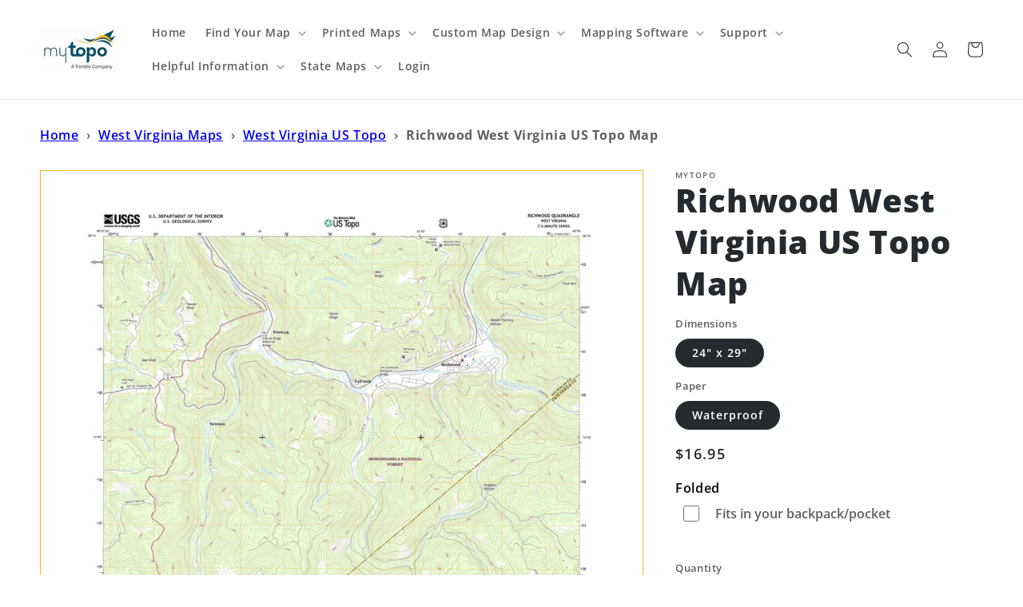

--- FILE ---
content_type: text/html; charset=utf-8
request_url: https://mapstore.mytopo.com/products/ustopo_west-virginia_richwood
body_size: 52716
content:
<!doctype html>
<html class="no-js" lang="en"> 
  <head> 
    <script async src='https://cdn.shopify.com/s/files/1/0411/8639/4277/t/11/assets/spotlight.js'></script>

    <link async href='https://cdn.shopify.com/s/files/1/0411/8639/4277/t/11/assets/ymq-option.css' rel='stylesheet'>
    
	<link async href='https://option.ymq.cool/option/bottom.css' rel='stylesheet'> 

	<style id="ymq-jsstyle"></style>
	<script>
		window.best_option = window.best_option || {}; 

		best_option.shop = `mytopomaps.myshopify.com`; 

		best_option.page = `product`; 

		best_option.ymq_option_branding = {}; 
		  
			best_option.ymq_option_branding = {"button":{"--button-background-checked-color":"#000000","--button-background-color":"#FFFFFF","--button-background-disabled-color":"#FFFFFF","--button-border-checked-color":"#000000","--button-border-color":"#000000","--button-border-disabled-color":"#000000","--button-font-checked-color":"#FFFFFF","--button-font-disabled-color":"#cccccc","--button-font-color":"#000000","--button-border-radius":"0","--button-font-size":"14","--button-line-height":"20","--button-margin-l-r":"4","--button-margin-u-d":"4","--button-padding-l-r":"16","--button-padding-u-d":"8"},"radio":{"--radio-border-color":"#BBC1E1","--radio-border-checked-color":"#BBC1E1","--radio-border-disabled-color":"#BBC1E1","--radio-border-hover-color":"#BBC1E1","--radio-background-color":"#FFFFFF","--radio-background-checked-color":"#275EFE","--radio-background-disabled-color":"#E1E6F9","--radio-background-hover-color":"#FFFFFF","--radio-inner-color":"#E1E6F9","--radio-inner-checked-color":"#FFFFFF","--radio-inner-disabled-color":"#FFFFFF"},"input":{"--input-background-checked-color":"#FFFFFF","--input-background-color":"#FFFFFF","--input-border-checked-color":"#000000","--input-border-color":"#000000","--input-font-checked-color":"#000000","--input-font-color":"#000000","--input-border-radius":"0","--input-font-size":"14","--input-padding-l-r":"16","--input-padding-u-d":"9","--input-width":"100","--input-max-width":"400"},"select":{"--select-border-color":"#000000","--select-border-checked-color":"#000000","--select-background-color":"#FFFFFF","--select-background-checked-color":"#FFFFFF","--select-font-color":"#000000","--select-font-checked-color":"#000000","--select-option-background-color":"#FFFFFF","--select-option-background-checked-color":"#F5F9FF","--select-option-background-disabled-color":"#FFFFFF","--select-option-font-color":"#000000","--select-option-font-checked-color":"#000000","--select-option-font-disabled-color":"#CCCCCC","--select-padding-u-d":"9","--select-padding-l-r":"16","--select-option-padding-u-d":"9","--select-option-padding-l-r":"16","--select-width":"100","--select-max-width":"400","--select-font-size":"14","--select-border-radius":"0"},"multiple":{"--multiple-background-color":"#F5F9FF","--multiple-font-color":"#000000","--multiple-padding-u-d":"2","--multiple-padding-l-r":"8","--multiple-font-size":"12","--multiple-border-radius":"0"},"img":{"--img-border-color":"#E1E1E1","--img-border-checked-color":"#000000","--img-border-disabled-color":"#000000","--img-width":"50","--img-height":"50","--img-margin-u-d":"2","--img-margin-l-r":"2","--img-border-radius":"4"},"upload":{"--upload-background-color":"#409EFF","--upload-font-color":"#FFFFFF","--upload-border-color":"#409EFF","--upload-padding-u-d":"12","--upload-padding-l-r":"20","--upload-font-size":"12","--upload-border-radius":"4"},"cart":{"--cart-border-color":"#000000","--buy-border-color":"#000000","--cart-border-hover-color":"#000000","--buy-border-hover-color":"#000000","--cart-background-color":"#000000","--buy-background-color":"#000000","--cart-background-hover-color":"#000000","--buy-background-hover-color":"#000000","--cart-font-color":"#FFFFFF","--buy-font-color":"#FFFFFF","--cart-font-hover-color":"#FFFFFF","--buy-font-hover-color":"#FFFFFF","--cart-padding-u-d":"12","--cart-padding-l-r":"16","--buy-padding-u-d":"12","--buy-padding-l-r":"16","--cart-margin-u-d":"4","--cart-margin-l-r":"0","--buy-margin-u-d":"4","--buy-margin-l-r":"0","--cart-width":"100","--cart-max-width":"800","--buy-width":"100","--buy-max-width":"800","--cart-font-size":"14","--cart-border-radius":"0","--buy-font-size":"14","--buy-border-radius":"0"},"quantity":{"--quantity-border-color":"#A6A3A3","--quantity-font-color":"#000000","--quantity-background-color":"#FFFFFF","--quantity-width":"150","--quantity-height":"40","--quantity-font-size":"14","--quantity-border-radius":"0"},"global":{"--global-title-color":"#000000","--global-help-color":"#000000","--global-error-color":"#DC3545","--global-title-font-size":"14","--global-help-font-size":"12","--global-error-font-size":"12","--global-margin-top":"0","--global-margin-bottom":"20","--global-margin-left":"0","--global-margin-right":"0","--global-title-margin-top":"0","--global-title-margin-bottom":"5","--global-title-margin-left":"0","--global-title-margin-right":"0","--global-help-margin-top":"5","--global-help-margin-bottom":"0","--global-help-margin-left":"0","--global-help-margin-right":"0","--global-error-margin-top":"5","--global-error-margin-bottom":"0","--global-error-margin-left":"0","--global-error-margin-right":"0"},"discount":{"--new-discount-normal-color":"#1878B9","--new-discount-error-color":"#E22120","--new-discount-layout":"flex-end"},"lan":{"require":"Please upload the PDF file that you created with Terrain Navigator Pro before adding the map to the cart.","email":"Please enter a valid email address.","phone":"Please enter the correct phone.","number":"Please enter an number.","integer":"Please enter an integer.","min_char":"Please enter no less than %s characters.","max_char":"Please enter no more than %s characters.","min":"Please enter no less than %s.","max":"Please enter no more than %s.","max_s":"Please choose less than %s options.","min_s":"Please choose more than %s options.","total_s":"Please choose %s options.","sold_out":"sold out","please_choose":"Please choose","add_price_text":"Selection will add %s to the price","inventory_reminder":"The product %s is already sold out.","one-time-tag":"one time","q-buy":"Buy:","q-save":"Save","qty-rang":"qtyRange","qty-discount":"discount","qty-discount-type":"discountType","qty-discount-type-percentage":"percentage","qty-discount-type-fixed":"fixed","q-coupon-code":"Tiered Wholesale Discount","max-quantity":"999999","qty-input-text":"Qty: ","discount_code":"Discount code","application":"Apply","discount_error1":"Enter a valid discount code","discount_error2":"discount code isn't valid for the items in your cart","product_title":"%s"},"price":{"--price-border-color":"#000000","--price-background-color":"#FFFFFF","--price-font-color":"#000000","--price-price-font-color":"#03de90","--price-padding-u-d":"9","--price-padding-l-r":"16","--price-width":"100","--price-max-width":"400","--price-font-size":"14","--price-border-radius":"0"},"extra":{"is_show":"0","plan":0,"quantity-box":"0","price-value":"3,4,15,6,16,7","variant-original-margin-bottom":"15","strong-dorp-down":0,"radio-unchecked":1,"img-option-bigger":1,"add-button-reload":1,"buy-now-new":1,"open-theme-buy-now":1,"open-theme-ajax-cart":1,"free_plan":0,"timestamp":1653350129,"new":2}}; 
		 
	        
		best_option.product = {"id":7330963161238,"title":"Richwood West Virginia US Topo Map","handle":"ustopo_west-virginia_richwood","description":"\u003cp\u003eAlso explore the \u003ca href=\"https:\/\/mapstore.mytopo.com\/products\/fs_topo_richwood_west_virginia\"\u003eRichwood Forest Service Topo\u003c\/a\u003e of this same quad for updated USFS data\u003c\/p\u003e\u003cp\u003e2023 topographic map quadrangle Richwood in the state of West Virginia. Scale: 1:24000. Based on the newly updated USGS 7.5' US Topo map series, this map is in the following counties: Nicholas, Greenbrier. The map contains contour data, water features, and other items you are used to seeing on USGS maps, but also has updated roads and other features. This is the next generation of topographic maps. Printed on high-quality waterproof paper with UV fade-resistant inks.\u003c\/p\u003e\u003cp\u003eQuads adjacent to this one:\u003cbr\u003eWest: \u003ca href=\"https:\/\/mapstore.mytopo.com\/products\/ustopo_west-virginia_nettie\"\u003eNettie\u003c\/a\u003e\u003cbr\u003eNorthwest: \u003ca href=\"https:\/\/mapstore.mytopo.com\/products\/ustopo_west-virginia_craigsville\"\u003eCraigsville\u003c\/a\u003e\u003cbr\u003eNorth: \u003ca href=\"https:\/\/mapstore.mytopo.com\/products\/ustopo_west-virginia_camden-on-gauley\"\u003eCamden On Gauley\u003c\/a\u003e\u003cbr\u003eNortheast: \u003ca href=\"https:\/\/mapstore.mytopo.com\/products\/ustopo_west-virginia_webster-springs-sw\"\u003eWebster Springs SW\u003c\/a\u003e\u003cbr\u003eEast: \u003ca href=\"https:\/\/mapstore.mytopo.com\/products\/ustopo_west-virginia_fork-mountain\"\u003eFork Mountain\u003c\/a\u003e\u003cbr\u003eSoutheast: \u003ca href=\"https:\/\/mapstore.mytopo.com\/products\/ustopo_west-virginia_trout\"\u003eTrout\u003c\/a\u003e\u003cbr\u003eSouth: \u003ca href=\"https:\/\/mapstore.mytopo.com\/products\/ustopo_west-virginia_duo\"\u003eDuo\u003c\/a\u003e\u003cbr\u003eSouthwest: \u003ca href=\"https:\/\/mapstore.mytopo.com\/products\/ustopo_west-virginia_quinwood\"\u003eQuinwood\u003c\/a\u003e\u003c\/p\u003e\u003cp\u003eThis map covers the same area as the classic USGS quad with code o38080b5.\u003c\/p\u003e\u003cp\u003eContains the following named places: Baber Branch, Baber Cemetery, Bear Run, Beech Run, Big Mountain, Buckheart Run, Butcher Branch, Cherry River Elementary School, Church of God, City of Richwood, Dad Knob, Desert Branch, Fallbrook School, Fenwick, Fenwick Census Designated Place, Fenwick Post Office, First Baptist Church of Richwood, First Church of God, First United Methodist Church, Fork Mountain School, Garrett Bragg Memorial Bridge, Gauley Ranger Station, Handle Factory Hollow, Hinkle Mountain Cemetery, Hinkle Mountain United Methodist Church, Hogcamp Run, Holy Family Catholic Church, Horse Ridge, Horse Ridge School, Huggins Hollow, Improvement Branch, Jets Hollow, Jetsville, Jim Comstock Memorial Bridge, Kerless Knob, LaFrank, LaFrank United Methodist Church, Laurel Creek, Lile, Little Laurel Church, Little Laurel Creek, Little Laurel School, Little Mountain School, Lynn Low Place, Macedonia Church, Mann Knob, McMillion Creek, Middle Ridge, Mill Branch, Milltown School, Mount Hope School, Mountain View Memorial Park, Namo Chapel, New Hope Cemetery, New Hope Church, New Hope School, Nixon Branch, Nixon School, North Fork Cherry River, Pack Fork, Piney Branch, Redi Care Incorporated Station 2, Richwood, Richwood Area Community Hospital, Richwood Cemetery, Richwood Christian Church, Richwood High School, Richwood Middle School, Richwood Police Department, Richwood Post Office, Richwood Presbyterian Church, Richwood Public Library, Richwood Volunteer Fire Department, Riverside Baptist Church, Road Run, Saxman, South Fork Cherry River, Spencer Run, Spring Run, Staff Branch, Tanner Knob, Turkey Run, View School, West Virginia State Police Troop 6 - Richwood Detachment, WVAR Radio Tower (Sturgeon Bay), WVAR-AM (Richwood),  ZIP Code: 26261\u003c\/p\u003e","published_at":"2022-01-14T15:13:38-07:00","created_at":"2022-01-14T15:13:40-07:00","vendor":"MyTopo","type":"Topographic Map","tags":["Baber Branch","Baber Cemetery","Bear Run","Beech Run","Big Mountain","Buckheart Run","Butcher Branch","Cherry River Elementary School","Church of God","City of Richwood","Dad Knob","Desert Branch","Fallbrook School","Fenwick","Fenwick Census Designated Place","Fenwick Post Office","First Baptist Church of Richwood","First Church of God","First United Methodist Church","Fork Mountain School","Garrett Bragg Memorial Bridge","Gauley Ranger Station","Greenbrier County","Handle Factory Hollow","Hinkle Mountain Cemetery","Hinkle Mountain United Methodist Church","Hogcamp Run","Holy Family Catholic Church","Horse Ridge","Horse Ridge School","Huggins Hollow","Improvement Branch","Jets Hollow","Jetsville","Jim Comstock Memorial Bridge","Kerless Knob","LaFrank","LaFrank United Methodist Church","Laurel Creek","Lile","Little Laurel Church","Little Laurel Creek","Little Laurel School","Little Mountain School","Lynn Low Place","Macedonia Church","Mann Knob","McMillion Creek","Middle Ridge","Mill Branch","Milltown School","Mount Hope School","Mountain View Memorial Park","Namo Chapel","New Hope Cemetery","New Hope Church","New Hope School","Nicholas County","Nixon Branch","Nixon School","North Fork Cherry River","o38080b5","Pack Fork","Piney Branch","Redi Care Incorporated Station 2","Richwood","Richwood Area Community Hospital","Richwood Cemetery","Richwood Christian Church","Richwood High School","Richwood Middle School","Richwood Police Department","Richwood Post Office","Richwood Presbyterian Church","Richwood Public Library","Richwood Volunteer Fire Department","Riverside Baptist Church","Road Run","Saxman","South Fork Cherry River","Spencer Run","Spring Run","Staff Branch","State of West Virginia","Tanner Knob","Turkey Run","US Topo","View School","West Virginia","West Virginia State Police Troop 6 - Richwood Detachment","WV","WVAR Radio Tower (Sturgeon Bay)","WVAR-AM (Richwood)","ZIP Code: 26261"],"price":1695,"price_min":1695,"price_max":1695,"available":true,"price_varies":false,"compare_at_price":null,"compare_at_price_min":0,"compare_at_price_max":0,"compare_at_price_varies":false,"variants":[{"id":51524080992535,"title":"24\" x 29\" \/ Waterproof","option1":"24\" x 29\"","option2":"Waterproof","option3":null,"sku":"USTopo_Richwood_West Virginia_37865","requires_shipping":true,"taxable":false,"featured_image":null,"available":true,"name":"Richwood West Virginia US Topo Map - 24\" x 29\" \/ Waterproof","public_title":"24\" x 29\" \/ Waterproof","options":["24\" x 29\"","Waterproof"],"price":1695,"weight":136,"compare_at_price":null,"inventory_management":null,"barcode":null,"requires_selling_plan":false,"selling_plan_allocations":[]}],"images":["\/\/mapstore.mytopo.com\/cdn\/shop\/files\/WV_Richwood_20161017_TM_geo_c9294479-f8e3-415e-a1d6-8b4e0d00e060.jpg?v=1761926905"],"featured_image":"\/\/mapstore.mytopo.com\/cdn\/shop\/files\/WV_Richwood_20161017_TM_geo_c9294479-f8e3-415e-a1d6-8b4e0d00e060.jpg?v=1761926905","options":["Dimensions","Paper"],"media":[{"alt":"Richwood West Virginia US Topo Map Image","id":41429849243927,"position":1,"preview_image":{"aspect_ratio":0.784,"height":2320,"width":1820,"src":"\/\/mapstore.mytopo.com\/cdn\/shop\/files\/WV_Richwood_20161017_TM_geo_c9294479-f8e3-415e-a1d6-8b4e0d00e060.jpg?v=1761926905"},"aspect_ratio":0.784,"height":2320,"media_type":"image","src":"\/\/mapstore.mytopo.com\/cdn\/shop\/files\/WV_Richwood_20161017_TM_geo_c9294479-f8e3-415e-a1d6-8b4e0d00e060.jpg?v=1761926905","width":1820}],"requires_selling_plan":false,"selling_plan_groups":[],"content":"\u003cp\u003eAlso explore the \u003ca href=\"https:\/\/mapstore.mytopo.com\/products\/fs_topo_richwood_west_virginia\"\u003eRichwood Forest Service Topo\u003c\/a\u003e of this same quad for updated USFS data\u003c\/p\u003e\u003cp\u003e2023 topographic map quadrangle Richwood in the state of West Virginia. Scale: 1:24000. Based on the newly updated USGS 7.5' US Topo map series, this map is in the following counties: Nicholas, Greenbrier. The map contains contour data, water features, and other items you are used to seeing on USGS maps, but also has updated roads and other features. This is the next generation of topographic maps. Printed on high-quality waterproof paper with UV fade-resistant inks.\u003c\/p\u003e\u003cp\u003eQuads adjacent to this one:\u003cbr\u003eWest: \u003ca href=\"https:\/\/mapstore.mytopo.com\/products\/ustopo_west-virginia_nettie\"\u003eNettie\u003c\/a\u003e\u003cbr\u003eNorthwest: \u003ca href=\"https:\/\/mapstore.mytopo.com\/products\/ustopo_west-virginia_craigsville\"\u003eCraigsville\u003c\/a\u003e\u003cbr\u003eNorth: \u003ca href=\"https:\/\/mapstore.mytopo.com\/products\/ustopo_west-virginia_camden-on-gauley\"\u003eCamden On Gauley\u003c\/a\u003e\u003cbr\u003eNortheast: \u003ca href=\"https:\/\/mapstore.mytopo.com\/products\/ustopo_west-virginia_webster-springs-sw\"\u003eWebster Springs SW\u003c\/a\u003e\u003cbr\u003eEast: \u003ca href=\"https:\/\/mapstore.mytopo.com\/products\/ustopo_west-virginia_fork-mountain\"\u003eFork Mountain\u003c\/a\u003e\u003cbr\u003eSoutheast: \u003ca href=\"https:\/\/mapstore.mytopo.com\/products\/ustopo_west-virginia_trout\"\u003eTrout\u003c\/a\u003e\u003cbr\u003eSouth: \u003ca href=\"https:\/\/mapstore.mytopo.com\/products\/ustopo_west-virginia_duo\"\u003eDuo\u003c\/a\u003e\u003cbr\u003eSouthwest: \u003ca href=\"https:\/\/mapstore.mytopo.com\/products\/ustopo_west-virginia_quinwood\"\u003eQuinwood\u003c\/a\u003e\u003c\/p\u003e\u003cp\u003eThis map covers the same area as the classic USGS quad with code o38080b5.\u003c\/p\u003e\u003cp\u003eContains the following named places: Baber Branch, Baber Cemetery, Bear Run, Beech Run, Big Mountain, Buckheart Run, Butcher Branch, Cherry River Elementary School, Church of God, City of Richwood, Dad Knob, Desert Branch, Fallbrook School, Fenwick, Fenwick Census Designated Place, Fenwick Post Office, First Baptist Church of Richwood, First Church of God, First United Methodist Church, Fork Mountain School, Garrett Bragg Memorial Bridge, Gauley Ranger Station, Handle Factory Hollow, Hinkle Mountain Cemetery, Hinkle Mountain United Methodist Church, Hogcamp Run, Holy Family Catholic Church, Horse Ridge, Horse Ridge School, Huggins Hollow, Improvement Branch, Jets Hollow, Jetsville, Jim Comstock Memorial Bridge, Kerless Knob, LaFrank, LaFrank United Methodist Church, Laurel Creek, Lile, Little Laurel Church, Little Laurel Creek, Little Laurel School, Little Mountain School, Lynn Low Place, Macedonia Church, Mann Knob, McMillion Creek, Middle Ridge, Mill Branch, Milltown School, Mount Hope School, Mountain View Memorial Park, Namo Chapel, New Hope Cemetery, New Hope Church, New Hope School, Nixon Branch, Nixon School, North Fork Cherry River, Pack Fork, Piney Branch, Redi Care Incorporated Station 2, Richwood, Richwood Area Community Hospital, Richwood Cemetery, Richwood Christian Church, Richwood High School, Richwood Middle School, Richwood Police Department, Richwood Post Office, Richwood Presbyterian Church, Richwood Public Library, Richwood Volunteer Fire Department, Riverside Baptist Church, Road Run, Saxman, South Fork Cherry River, Spencer Run, Spring Run, Staff Branch, Tanner Knob, Turkey Run, View School, West Virginia State Police Troop 6 - Richwood Detachment, WVAR Radio Tower (Sturgeon Bay), WVAR-AM (Richwood),  ZIP Code: 26261\u003c\/p\u003e"}; 

		best_option.ymq_has_only_default_variant = true; 
		 
			best_option.ymq_has_only_default_variant = false; 
		 

        
            best_option.ymq_status = {}; 
    		 
    
    		best_option.ymq_variantjson = {}; 
    		 
    
    		best_option.ymq_option_data = {}; 
    		

    		best_option.ymq_option_condition = {}; 
    		 
              
        


        best_option.product_collections = {};
        
            best_option.product_collections[490297721111] = {"id":490297721111,"handle":"state-of-west-virginia-maps","title":"State of West Virginia Maps","updated_at":"2025-11-22T05:06:23-07:00","body_html":"\u003cstyle type=\"text\/css\"\u003e\u003c!--td {border: 1px solid #cccccc;}br {mso-data-placement:same-cell;}--\u003e\u003c\/style\u003e\n\u003cstyle type=\"text\/css\"\u003e\u003c!--td {border: 1px solid #cccccc;}br {mso-data-placement:same-cell;}--\u003e\u003c\/style\u003e\n\u003cstyle type=\"text\/css\"\u003e\u003c!--td {border: 1px solid #cccccc;}br {mso-data-placement:same-cell;}--\u003e\u003c\/style\u003e\n\u003cp\u003e\u003cspan data-sheets-root=\"1\"\u003eDiscover the diverse landscapes of West Virginia with MyTopo's collection of state maps and atlases. Find detailed USGS maps, historic maps, topographic maps, hunting maps, aerials and satellite views. The Evergreen State offers incredible opportunities for exploring its lush forests, hiking in the Cascade Mountains, and enjoying its vibrant cities.\u003cbr\u003e\u003cbr\u003eWe cover every location in the state including popular destinations like Charleston, Harpers Ferry, New River Gorge National Park, Morgantown, and Snowshoe Mountain\u003c\/span\u003e\u003cbr\u003e\u003c\/p\u003e","published_at":"2024-11-27T15:17:45-07:00","sort_order":"best-selling","template_suffix":"state-landing-page","disjunctive":false,"rules":[{"column":"tag","relation":"equals","condition":"state-of-west-virginia"}],"published_scope":"web","image":{"created_at":"2024-11-27T15:17:44-07:00","alt":null,"width":3200,"height":2396,"src":"\/\/mapstore.mytopo.com\/cdn\/shop\/collections\/pexels-ryan-586333767-17085679.jpg?v=1732745864"}};
        
            best_option.product_collections[493092176151] = {"id":493092176151,"handle":"us-topo-west-virginia","title":"US Topo West Virginia","updated_at":"2025-11-22T05:06:23-07:00","body_html":"","published_at":"2025-01-17T14:55:02-07:00","sort_order":"alpha-asc","template_suffix":"us-topo-states","disjunctive":false,"rules":[{"column":"tag","relation":"equals","condition":"US Topo"},{"column":"tag","relation":"equals","condition":"State of West Virginia"}],"published_scope":"web","image":{"created_at":"2025-01-17T14:55:01-07:00","alt":null,"width":787,"height":471,"src":"\/\/mapstore.mytopo.com\/cdn\/shop\/collections\/West_Virginia_ustopo.png?v=1737150902"}};
        
            best_option.product_collections[287551193238] = {"id":287551193238,"handle":"us-topos-all","title":"US Topos","updated_at":"2025-11-27T05:06:45-07:00","body_html":"\u003ch3 data-mce-fragment=\"1\"\u003eUS Topo Maps (Lower 48 states and Hawaii)\u003c\/h3\u003e\n\u003ch5 data-mce-fragment=\"1\"\u003eThe Next Generation of USGS Quad Sheets\/Topographic Maps\u003c\/h5\u003e\n\u003cp data-mce-fragment=\"1\"\u003e\u003cspan data-mce-fragment=\"1\"\u003eThese maps contains contour data, water features, and other items you are used to seeing on USGS maps, but also has updated roads and other features. Printed on high-quality waterproof paper with UV fade-resistant inks.\u003c\/span\u003e\u003c\/p\u003e","published_at":"2022-01-11T17:50:19-07:00","sort_order":"alpha-asc","template_suffix":"us-topo-maps","disjunctive":false,"rules":[{"column":"tag","relation":"equals","condition":"US Topo"}],"published_scope":"web","image":{"created_at":"2022-01-11T13:50:30-07:00","alt":null,"width":211,"height":211,"src":"\/\/mapstore.mytopo.com\/cdn\/shop\/collections\/USTopoIcon.png?v=1641934231"}};
        


        best_option.ymq_template_options = {};
	    best_option.ymq_option_template = {};
		best_option.ymq_option_template_condition = {}; 
	    
	    
	    

        
            best_option.ymq_option_template_sort = false;
        

        
            best_option.ymq_option_template_sort_before = false;
        
        
        
        best_option.ymq_option_template_c_t = {};
  		best_option.ymq_option_template_condition_c_t = {};
        best_option.ymq_option_template_assign_c_t = {};
        
        

        

        
	</script>
    <script async src='https://options.ymq.cool/option/best-options.js'></script>
	


    <meta charset="utf-8">
    <meta http-equiv="X-UA-Compatible" content="IE=edge">
    <meta name="viewport" content="width=device-width,initial-scale=1">
    <meta name="theme-color" content="">
    <link rel="canonical" href="https://mapstore.mytopo.com/products/ustopo_west-virginia_richwood">
    <link rel="preconnect" href="https://cdn.shopify.com" crossorigin><link rel="icon" type="image/png" href="//mapstore.mytopo.com/cdn/shop/files/Globe-RGB-Blue_32x32_007c9bc9-df3c-4cb4-b322-a63c46eb78a5_32x32.png?v=1639693987"><link rel="preconnect" href="https://fonts.shopifycdn.com" crossorigin><title>
      Richwood West Virginia US Topo Map
 &ndash; MyTopo Map Store</title>

    
      <meta name="description" content="Also explore the Richwood Forest Service Topo of this same quad for updated USFS data2023 topographic map quadrangle Richwood in the state of West Virginia. Scale: 1:24000. Based on the newly updated USGS 7.5&#39; US Topo map series, this map is in the following counties: Nicholas, Greenbrier. The map contains contour data">
    

    

<meta property="og:site_name" content="MyTopo Map Store">
<meta property="og:url" content="https://mapstore.mytopo.com/products/ustopo_west-virginia_richwood">
<meta property="og:title" content="Richwood West Virginia US Topo Map">
<meta property="og:type" content="product">
<meta property="og:description" content="Also explore the Richwood Forest Service Topo of this same quad for updated USFS data2023 topographic map quadrangle Richwood in the state of West Virginia. Scale: 1:24000. Based on the newly updated USGS 7.5&#39; US Topo map series, this map is in the following counties: Nicholas, Greenbrier. The map contains contour data"><meta property="og:image" content="http://mapstore.mytopo.com/cdn/shop/files/WV_Richwood_20161017_TM_geo_c9294479-f8e3-415e-a1d6-8b4e0d00e060.jpg?v=1761926905">
  <meta property="og:image:secure_url" content="https://mapstore.mytopo.com/cdn/shop/files/WV_Richwood_20161017_TM_geo_c9294479-f8e3-415e-a1d6-8b4e0d00e060.jpg?v=1761926905">
  <meta property="og:image:width" content="1820">
  <meta property="og:image:height" content="2320"><meta property="og:price:amount" content="16.95">
  <meta property="og:price:currency" content="USD"><meta name="twitter:site" content="@MyTopo/"><meta name="twitter:card" content="summary_large_image">
<meta name="twitter:title" content="Richwood West Virginia US Topo Map">
<meta name="twitter:description" content="Also explore the Richwood Forest Service Topo of this same quad for updated USFS data2023 topographic map quadrangle Richwood in the state of West Virginia. Scale: 1:24000. Based on the newly updated USGS 7.5&#39; US Topo map series, this map is in the following counties: Nicholas, Greenbrier. The map contains contour data">


    <script src="//mapstore.mytopo.com/cdn/shop/t/10/assets/global.js?v=161567614324728653621690827271" defer="defer"></script>
    
  <script>window.performance && window.performance.mark && window.performance.mark('shopify.content_for_header.start');</script><meta name="facebook-domain-verification" content="3itokjk8c8ffdeuyzrx4nxhf3j1je9">
<meta name="google-site-verification" content="grAYM_Ig_ROPNkwppVN5Xi7fcLn-p2fgg4_LTXTcDGQ">
<meta name="google-site-verification" content="Xhzq2U-yCUZW-YzoZqNPN94O66rZVPhXV1jjdxgQwwM">
<meta id="shopify-digital-wallet" name="shopify-digital-wallet" content="/59649851542/digital_wallets/dialog">
<meta name="shopify-checkout-api-token" content="2c47489c3b85d81d33f1de03d42dd754">
<meta id="in-context-paypal-metadata" data-shop-id="59649851542" data-venmo-supported="true" data-environment="production" data-locale="en_US" data-paypal-v4="true" data-currency="USD">
<link rel="alternate" type="application/json+oembed" href="https://mapstore.mytopo.com/products/ustopo_west-virginia_richwood.oembed">
<script async="async" src="/checkouts/internal/preloads.js?locale=en-US"></script>
<script id="shopify-features" type="application/json">{"accessToken":"2c47489c3b85d81d33f1de03d42dd754","betas":["rich-media-storefront-analytics"],"domain":"mapstore.mytopo.com","predictiveSearch":true,"shopId":59649851542,"locale":"en"}</script>
<script>var Shopify = Shopify || {};
Shopify.shop = "mytopomaps.myshopify.com";
Shopify.locale = "en";
Shopify.currency = {"active":"USD","rate":"1.0"};
Shopify.country = "US";
Shopify.theme = {"name":"Dawn - 7\/31\/2023 v 1.0.1","id":155834974487,"schema_name":"Dawn","schema_version":"2.4.0","theme_store_id":887,"role":"main"};
Shopify.theme.handle = "null";
Shopify.theme.style = {"id":null,"handle":null};
Shopify.cdnHost = "mapstore.mytopo.com/cdn";
Shopify.routes = Shopify.routes || {};
Shopify.routes.root = "/";</script>
<script type="module">!function(o){(o.Shopify=o.Shopify||{}).modules=!0}(window);</script>
<script>!function(o){function n(){var o=[];function n(){o.push(Array.prototype.slice.apply(arguments))}return n.q=o,n}var t=o.Shopify=o.Shopify||{};t.loadFeatures=n(),t.autoloadFeatures=n()}(window);</script>
<script id="shop-js-analytics" type="application/json">{"pageType":"product"}</script>
<script defer="defer" async type="module" src="//mapstore.mytopo.com/cdn/shopifycloud/shop-js/modules/v2/client.init-shop-cart-sync_D0dqhulL.en.esm.js"></script>
<script defer="defer" async type="module" src="//mapstore.mytopo.com/cdn/shopifycloud/shop-js/modules/v2/chunk.common_CpVO7qML.esm.js"></script>
<script type="module">
  await import("//mapstore.mytopo.com/cdn/shopifycloud/shop-js/modules/v2/client.init-shop-cart-sync_D0dqhulL.en.esm.js");
await import("//mapstore.mytopo.com/cdn/shopifycloud/shop-js/modules/v2/chunk.common_CpVO7qML.esm.js");

  window.Shopify.SignInWithShop?.initShopCartSync?.({"fedCMEnabled":true,"windoidEnabled":true});

</script>
<script>(function() {
  var isLoaded = false;
  function asyncLoad() {
    if (isLoaded) return;
    isLoaded = true;
    var urls = ["https:\/\/rio.pwztag.com\/rio.js?shop=mytopomaps.myshopify.com","https:\/\/cdn.shopify.com\/s\/files\/1\/0596\/4985\/1542\/t\/4\/assets\/verify-meteor-menu.js?meteor_tier=free\u0026shop=mytopomaps.myshopify.com","\/\/cdn.shopify.com\/proxy\/ceb3543740a0f2d9d193b893f08a4401df02ddc72ddedf21f7f982223e38ee58\/api.goaffpro.com\/loader.js?shop=mytopomaps.myshopify.com\u0026sp-cache-control=cHVibGljLCBtYXgtYWdlPTkwMA","https:\/\/chimpstatic.com\/mcjs-connected\/js\/users\/da3065e09e36f33a9daaad2c7\/4057ab25f16adf6f464a7fa80.js?shop=mytopomaps.myshopify.com","https:\/\/intg.snapchat.com\/shopify\/shopify-scevent-init.js?id=70523226-b79f-44fb-9060-a40bfdcd9356\u0026shop=mytopomaps.myshopify.com","https:\/\/cdn.shopify.com\/s\/files\/1\/0411\/8639\/4277\/t\/11\/assets\/mbAt2ktK3Dmszf6K.js?shop=mytopomaps.myshopify.com"];
    for (var i = 0; i < urls.length; i++) {
      var s = document.createElement('script');
      s.type = 'text/javascript';
      s.async = true;
      s.src = urls[i];
      var x = document.getElementsByTagName('script')[0];
      x.parentNode.insertBefore(s, x);
    }
  };
  if(window.attachEvent) {
    window.attachEvent('onload', asyncLoad);
  } else {
    window.addEventListener('load', asyncLoad, false);
  }
})();</script>
<script id="__st">var __st={"a":59649851542,"offset":-25200,"reqid":"72fa1610-f7dd-4083-b50f-371d2f1002fe-1764266859","pageurl":"mapstore.mytopo.com\/products\/ustopo_west-virginia_richwood","u":"0897e0557992","p":"product","rtyp":"product","rid":7330963161238};</script>
<script>window.ShopifyPaypalV4VisibilityTracking = true;</script>
<script id="captcha-bootstrap">!function(){'use strict';const t='contact',e='account',n='new_comment',o=[[t,t],['blogs',n],['comments',n],[t,'customer']],c=[[e,'customer_login'],[e,'guest_login'],[e,'recover_customer_password'],[e,'create_customer']],r=t=>t.map((([t,e])=>`form[action*='/${t}']:not([data-nocaptcha='true']) input[name='form_type'][value='${e}']`)).join(','),a=t=>()=>t?[...document.querySelectorAll(t)].map((t=>t.form)):[];function s(){const t=[...o],e=r(t);return a(e)}const i='password',u='form_key',d=['recaptcha-v3-token','g-recaptcha-response','h-captcha-response',i],f=()=>{try{return window.sessionStorage}catch{return}},m='__shopify_v',_=t=>t.elements[u];function p(t,e,n=!1){try{const o=window.sessionStorage,c=JSON.parse(o.getItem(e)),{data:r}=function(t){const{data:e,action:n}=t;return t[m]||n?{data:e,action:n}:{data:t,action:n}}(c);for(const[e,n]of Object.entries(r))t.elements[e]&&(t.elements[e].value=n);n&&o.removeItem(e)}catch(o){console.error('form repopulation failed',{error:o})}}const l='form_type',E='cptcha';function T(t){t.dataset[E]=!0}const w=window,h=w.document,L='Shopify',v='ce_forms',y='captcha';let A=!1;((t,e)=>{const n=(g='f06e6c50-85a8-45c8-87d0-21a2b65856fe',I='https://cdn.shopify.com/shopifycloud/storefront-forms-hcaptcha/ce_storefront_forms_captcha_hcaptcha.v1.5.2.iife.js',D={infoText:'Protected by hCaptcha',privacyText:'Privacy',termsText:'Terms'},(t,e,n)=>{const o=w[L][v],c=o.bindForm;if(c)return c(t,g,e,D).then(n);var r;o.q.push([[t,g,e,D],n]),r=I,A||(h.body.append(Object.assign(h.createElement('script'),{id:'captcha-provider',async:!0,src:r})),A=!0)});var g,I,D;w[L]=w[L]||{},w[L][v]=w[L][v]||{},w[L][v].q=[],w[L][y]=w[L][y]||{},w[L][y].protect=function(t,e){n(t,void 0,e),T(t)},Object.freeze(w[L][y]),function(t,e,n,w,h,L){const[v,y,A,g]=function(t,e,n){const i=e?o:[],u=t?c:[],d=[...i,...u],f=r(d),m=r(i),_=r(d.filter((([t,e])=>n.includes(e))));return[a(f),a(m),a(_),s()]}(w,h,L),I=t=>{const e=t.target;return e instanceof HTMLFormElement?e:e&&e.form},D=t=>v().includes(t);t.addEventListener('submit',(t=>{const e=I(t);if(!e)return;const n=D(e)&&!e.dataset.hcaptchaBound&&!e.dataset.recaptchaBound,o=_(e),c=g().includes(e)&&(!o||!o.value);(n||c)&&t.preventDefault(),c&&!n&&(function(t){try{if(!f())return;!function(t){const e=f();if(!e)return;const n=_(t);if(!n)return;const o=n.value;o&&e.removeItem(o)}(t);const e=Array.from(Array(32),(()=>Math.random().toString(36)[2])).join('');!function(t,e){_(t)||t.append(Object.assign(document.createElement('input'),{type:'hidden',name:u})),t.elements[u].value=e}(t,e),function(t,e){const n=f();if(!n)return;const o=[...t.querySelectorAll(`input[type='${i}']`)].map((({name:t})=>t)),c=[...d,...o],r={};for(const[a,s]of new FormData(t).entries())c.includes(a)||(r[a]=s);n.setItem(e,JSON.stringify({[m]:1,action:t.action,data:r}))}(t,e)}catch(e){console.error('failed to persist form',e)}}(e),e.submit())}));const S=(t,e)=>{t&&!t.dataset[E]&&(n(t,e.some((e=>e===t))),T(t))};for(const o of['focusin','change'])t.addEventListener(o,(t=>{const e=I(t);D(e)&&S(e,y())}));const B=e.get('form_key'),M=e.get(l),P=B&&M;t.addEventListener('DOMContentLoaded',(()=>{const t=y();if(P)for(const e of t)e.elements[l].value===M&&p(e,B);[...new Set([...A(),...v().filter((t=>'true'===t.dataset.shopifyCaptcha))])].forEach((e=>S(e,t)))}))}(h,new URLSearchParams(w.location.search),n,t,e,['guest_login'])})(!0,!0)}();</script>
<script integrity="sha256-52AcMU7V7pcBOXWImdc/TAGTFKeNjmkeM1Pvks/DTgc=" data-source-attribution="shopify.loadfeatures" defer="defer" src="//mapstore.mytopo.com/cdn/shopifycloud/storefront/assets/storefront/load_feature-81c60534.js" crossorigin="anonymous"></script>
<script data-source-attribution="shopify.dynamic_checkout.dynamic.init">var Shopify=Shopify||{};Shopify.PaymentButton=Shopify.PaymentButton||{isStorefrontPortableWallets:!0,init:function(){window.Shopify.PaymentButton.init=function(){};var t=document.createElement("script");t.src="https://mapstore.mytopo.com/cdn/shopifycloud/portable-wallets/latest/portable-wallets.en.js",t.type="module",document.head.appendChild(t)}};
</script>
<script data-source-attribution="shopify.dynamic_checkout.buyer_consent">
  function portableWalletsHideBuyerConsent(e){var t=document.getElementById("shopify-buyer-consent"),n=document.getElementById("shopify-subscription-policy-button");t&&n&&(t.classList.add("hidden"),t.setAttribute("aria-hidden","true"),n.removeEventListener("click",e))}function portableWalletsShowBuyerConsent(e){var t=document.getElementById("shopify-buyer-consent"),n=document.getElementById("shopify-subscription-policy-button");t&&n&&(t.classList.remove("hidden"),t.removeAttribute("aria-hidden"),n.addEventListener("click",e))}window.Shopify?.PaymentButton&&(window.Shopify.PaymentButton.hideBuyerConsent=portableWalletsHideBuyerConsent,window.Shopify.PaymentButton.showBuyerConsent=portableWalletsShowBuyerConsent);
</script>
<script data-source-attribution="shopify.dynamic_checkout.cart.bootstrap">document.addEventListener("DOMContentLoaded",(function(){function t(){return document.querySelector("shopify-accelerated-checkout-cart, shopify-accelerated-checkout")}if(t())Shopify.PaymentButton.init();else{new MutationObserver((function(e,n){t()&&(Shopify.PaymentButton.init(),n.disconnect())})).observe(document.body,{childList:!0,subtree:!0})}}));
</script>
<link id="shopify-accelerated-checkout-styles" rel="stylesheet" media="screen" href="https://mapstore.mytopo.com/cdn/shopifycloud/portable-wallets/latest/accelerated-checkout-backwards-compat.css" crossorigin="anonymous">
<style id="shopify-accelerated-checkout-cart">
        #shopify-buyer-consent {
  margin-top: 1em;
  display: inline-block;
  width: 100%;
}

#shopify-buyer-consent.hidden {
  display: none;
}

#shopify-subscription-policy-button {
  background: none;
  border: none;
  padding: 0;
  text-decoration: underline;
  font-size: inherit;
  cursor: pointer;
}

#shopify-subscription-policy-button::before {
  box-shadow: none;
}

      </style>
<script id="sections-script" data-sections="main-product,product-recommendations,header,footer" defer="defer" src="//mapstore.mytopo.com/cdn/shop/t/10/compiled_assets/scripts.js?2980"></script>
<script>window.performance && window.performance.mark && window.performance.mark('shopify.content_for_header.end');</script> 
 <script src="//mapstore.mytopo.com/cdn/shop/t/10/assets/servicify-asset.js?v=9391740801321792721690827271" type="text/javascript"></script>

<script id="etsMMNavigator">
    var ETS_MM_MONEY_FORMAT = "${{amount}}";
    var ETS_MM_LINK_LIST = [{id: "main-menu", title: "Main menu", items: ["/","https://findamap.mytopo.com/","/collections/all","/products/design-your-custom-map-with-a-mapping-specialist","https://maps.terrainnavigator.com","https://maps.mytopo.com/contact-us/","/pages/articles","/","/pages/login",]},{id: "footer", title: "Quick links", items: ["https://maps.mytopo.com/mytopo/","https://findamap.mytopo.com/","https://maps.terrainnavigator.com/","/pages/helpful-videos","/pages/usgs-map-symbols","/policies/refund-policy","/policies/terms-of-service","https://findamap.mytopo.com/findamap","/pages/login",]},{id: "footer-menu-right", title: "MyTopo, a Trimble company", items: ["tel:+8775879004","/pages/contact","/products/design-your-custom-map-with-a-mapping-specialist","/products/tnp-upload","http://mytopo.uservoice.com/","https://mapstore.goaffpro.com/","/pages/about-mytopo-and-trimble-forestry","/policies/privacy-policy","https://www.trimble.com/en/our-commitment/responsible-business/data-privacy-and-security/data-privacy-center",]},{id: "443576942742-child-f56a390a325f71a279b71ff4122931be-legacy-support", title: "Support", items: ["tel:+8775879004","http://mytopo.uservoice.com/","/pages/making-custom-maps-with-mytopo","https://mapstore.goaffpro.com/","/pages/contact","/policies/refund-policy","/policies/privacy-policy","/pages/about-mytopo-and-trimble-forestry",]},{id: "443576877206-child-be45bbebff13fb28d602d7314cae2f20-legacy-printed-maps", title: "Printed Maps", items: ["/pages/us-topo","/pages/us-topo","/pages/us-topo","/collections/explorer-series-maps","/collections/explorer-series-maps","/collections/explorer-series-maps","/collections/explorer-series-maps/Country-of-Canada","/pages/classic-usgs-quads","/pages/classic-usgs-quads","/pages/classic-usgs-quads","/collections/gmu-maps","/collections/backpacker-hiking-maps","/collections/backpacker-hiking-maps","/collections/historic-topo-maps-30x30-series","/collections/historic-topo-maps-30x30-series","/collections/historic-topo-maps-30x30-series","/products/ballard-beartooth","/collections/delorme-gazetteers","/collections/national-park-maps","/collections/falconguides","/collections/national-forest-maps","/collections/all-military-maps",]},{id: "444810199190-child-17dddb828e37ff45b19b064488a43fcc-legacy-gmu-hunting-maps", title: "GMU Hunting Maps", items: ["/pages/arizona-gmu-maps","/collections/gmu-maps/State-of-Colorado","/collections/gmu-maps/State-of-Idaho","/collections/gmu-maps/State-of-Montana","/collections/gmu-maps/State-of-Nevada","/collections/gmu-maps/State-of-New-Mexico","/collections/gmu-maps/State-of-Oregon","/collections/gmu-maps/State-of-Utah","/collections/gmu-maps/State-of-Washington","/collections/gmu-maps/State-of-Wyoming",]},{id: "444810264726-child-9b4783b9cf0e1e7046d37e68510c79fc-legacy-backpacker-hiking-maps-west", title: "Backpacker Hiking Maps (West)", items: ["/collections/backpacker-hiking-maps/State-of-Alaska","/collections/backpacker-hiking-maps/State-of-Arizona","/collections/backpacker-hiking-maps/State-of-Arkansas","/collections/backpacker-hiking-maps/State-of-California","/collections/backpacker-hiking-maps/State-of-Colorado","/collections/backpacker-hiking-maps/State-of-Idaho","/collections/backpacker-hiking-maps/State-of-Iowa","/collections/backpacker-hiking-maps/State-of-Minnesota","/collections/backpacker-hiking-maps/State-of-Montana","/collections/backpacker-hiking-maps/State-of-Nevada","/collections/backpacker-hiking-maps/State-of-New-Mexico","/collections/backpacker-hiking-maps/State-of-Oregon","/collections/backpacker-hiking-maps/State-of-South-Dakota","/collections/backpacker-hiking-maps/State-of-Texas","/collections/backpacker-hiking-maps/State-of-Utah","/collections/backpacker-hiking-maps/State-of-Washington","/collections/backpacker-hiking-maps/State-of-Wisconsin","/collections/backpacker-hiking-maps/State-of-Wyoming",]},{id: "444812820630-child-e013d0ea6f7b3454885883a8568bdfd9-legacy-specialty-wall-maps", title: "Specialty Wall Maps", items: ["/products/ballard-beartooth","/products/explore_007","/products/explore_005","/products/explore_008","/products/bpm_nov12_07","/products/bpm_sep12_07","/products/bpm_sep12_10","/products/explore_006","/products/explore_004","/products/explore_003","/products/bpm_aug12_15","/products/bpm_june12_07","/products/bpm_nov12_08",]},{id: "445281665174-child-18e9743b04ffbbb4ac49d0824a73942c-legacy-backpacker-hiking-maps-east", title: "Backpacker Hiking Maps (East)", items: ["/collections/backpacker-hiking-maps/State-of-Florida","/collections/backpacker-hiking-maps/State-of-Kentucky","/collections/backpacker-hiking-maps/State-of-Maine","/collections/backpacker-hiking-maps/State-of-Massachusetts","/collections/backpacker-hiking-maps/State-of-Michigan","/collections/backpacker-hiking-maps/State-of-New-Hampshire","/collections/backpacker-hiking-maps/State-of-New-Jersey","/collections/backpacker-hiking-maps/State-of-New-York","/collections/backpacker-hiking-maps/State-of-North-Carolina","/collections/backpacker-hiking-maps/State-of-Ohio","/collections/backpacker-hiking-maps/State-of-Pennsylvania","/collections/backpacker-hiking-maps/State-of-South-Carolina","/collections/backpacker-hiking-maps/State-of-Tennessee","/collections/backpacker-hiking-maps/State-of-Virginia",]},{id: "445859266710-child-18f2d6f98b5530c4df1292bb60d4fd1f-legacy-us-topo-maps-west", title: "US Topo Maps (West)", items: ["/collections/us-topos-all/State-of-Alaska","/collections/us-topos-all/State-of-Arizona","/collections/us-topos-all/State-of-California","/collections/us-topos-all/State-of-Hawaii","/collections/us-topos-all/State-of-Idaho","/collections/us-topos-all/State-of-Montana","/collections/us-topos-all/State-of-Nevada","/collections/us-topos-all/State-of-Oregon","/collections/us-topos-all/State-of-Utah","/collections/us-topos-all/State-of-Washington","/collections/us-topos-all/State-of-Wyoming",]},{id: "445940760726-child-257364d23ada6aa0f60f19a0484cab0c-legacy-us-topo-maps-central", title: "US Topo Maps (Central)", items: ["/collections/us-topos-all/State-of-Arkansas","/collections/us-topos-all/State-of-Colorado","/collections/us-topos-all/State-of-Illinois","/collections/us-topos-all/State-of-Indiana","/collections/us-topos-all/State-of-Iowa","/collections/us-topos-all/State-of-Kansas","/collections/us-topos-all/State-of-Louisiana","/collections/us-topos-all/State-of-Michigan","/collections/us-topos-all/State-of-Minnesota","/collections/us-topos-all/State-of-Mississippi","/collections/us-topos-all/State-of-Missouri","/collections/us-topos-all/State-of-Nebraska","/collections/us-topos-all/State-of-New-Mexico","/collections/us-topos-all/State-of-North-Dakota","/collections/us-topos-all/State-of-Oklahoma","/collections/us-topos-all/State-of-South-Dakota","/collections/us-topos-all/State-of-Texas","/collections/us-topos-all/State-of-Wisconsin",]},{id: "445940793494-child-8d24a3ba4e8df7f15807efbfd3f41660-legacy-us-topo-maps-east", title: "US Topo Maps (East)", items: ["/collections/us-topos-all/State-of-Alabama","/collections/us-topos-all/State-of-Connecticut","/collections/us-topos-all/State-of-Delaware","/collections/us-topos-all/State-of-Florida","/collections/us-topos-all/State-of-Georgia","/collections/us-topos-all/State-of-Kentucky","/collections/us-topos-all/State-of-Maine","/collections/us-topos-all/State-of-Maryland","/collections/us-topos-all/State-of-Massachusetts","/collections/us-topos-all/State-of-New-Hampshire","/collections/us-topos-all/State-of-New-Jersey","/collections/us-topos-all/State-of-New-York","/collections/us-topos-all/State-of-North-Carolina","/collections/us-topos-all/State-of-Ohio","/collections/us-topos-all/State-of-Pennsylvania","/collections/us-topos-all/State-of-Rhode-Island","/collections/us-topos-all/State-of-South-Carolina","/collections/us-topos-all/State-of-Tennessee","/collections/us-topos-all/State-of-Vermont","/collections/us-topos-all/State-of-Virginia","/collections/us-topos-all/State-of-West-Virginia",]},{id: "446479335574-child-e76b64c17f1518418546cfaa90dbab64-legacy-historic-topo-maps-east", title: "Historic Topo Maps (East)", items: ["/collections/historic-topo-maps-30x30-series/State-of-Alabama","/collections/historic-topo-maps-30x30-series/State-of-Connecticut","/collections/historic-topo-maps-30x30-series/State-of-Delaware","/collections/historic-topo-maps-30x30-series/State-of-Georgia","/collections/historic-topo-maps-30x30-series/State-of-Kentucky","/collections/historic-topo-maps-30x30-series/State-of-Maine","/collections/historic-topo-maps-30x30-series/State-of-Maryland","/collections/historic-topo-maps-30x30-series/State-of-Massachusetts","/collections/historic-topo-maps-30x30-series/State-of-New-Hampshire","/collections/historic-topo-maps-30x30-series/State-of-New-Jersey","/collections/historic-topo-maps-30x30-series/State-of-New-York","/collections/historic-topo-maps-30x30-series/State-of-North-Carolina","/collections/historic-topo-maps-30x30-series/State-of-Pennsylvania","/collections/historic-topo-maps-30x30-series/State-of-Rhode-Island","/collections/historic-topo-maps-30x30-series/State-of-South-Carolina","/collections/historic-topo-maps-30x30-series/State-of-Tennessee","/collections/historic-topo-maps-30x30-series/State-of-Vermont","/collections/historic-topo-maps-30x30-series/State-of-Virginia","/collections/historic-topo-maps-30x30-series/State-of-West-Virginia",]},{id: "446479270038-child-62e6bb42a6b60f9083b2a93d9931b5b9-legacy-historic-topo-maps-west", title: "Historic Topo Maps (West)", items: ["/collections/historic-topo-maps-30x30-series/State-of-Arizona","/collections/historic-topo-maps-30x30-series/State-of-California","/collections/historic-topo-maps-30x30-series/State-of-Idaho","/collections/historic-topo-maps-30x30-series/State-of-Montana","/collections/historic-topo-maps-30x30-series/State-of-Nevada","/collections/historic-topo-maps-30x30-series/State-of-Oregon","/collections/historic-topo-maps-30x30-series/State-of-Utah","/collections/historic-topo-maps-30x30-series/State-of-Washington","/collections/historic-topo-maps-30x30-series/State-of-Wyoming",]},{id: "446479302806-child-c739648efbe760d5f49b6476c237398f-legacy-historic-topo-maps-central", title: "Historic Topo Maps (Central)", items: ["/collections/historic-topo-maps-30x30-series/State-of-Arkansas","/collections/historic-topo-maps-30x30-series/State-of-Colorado","/collections/historic-topo-maps-30x30-series/State-of-Illinois","/collections/historic-topo-maps-30x30-series/State-of-Indiana","/collections/historic-topo-maps-30x30-series/State-of-Iowa","/collections/historic-topo-maps-30x30-series/State-of-Kansas","/collections/historic-topo-maps-30x30-series/State-of-Louisiana","/collections/historic-topo-maps-30x30-series/State-of-Michigan","/collections/historic-topo-maps-30x30-series/State-of-Minnesota","/collections/historic-topo-maps-30x30-series/State-of-Mississippi","/collections/historic-topo-maps-30x30-series/State-of-Missouri","/collections/historic-topo-maps-30x30-series/State-of-Nebraska","/collections/historic-topo-maps-30x30-series/State-of-New-Mexico","/collections/historic-topo-maps-30x30-series/State-of-North-Dakota","/collections/historic-topo-maps-30x30-series/State-of-Oklahoma","/collections/historic-topo-maps-30x30-series/State-of-South-Dakota","/collections/historic-topo-maps-30x30-series/State-of-Texas","/collections/historic-topo-maps-30x30-series/State-of-Wisconsin",]},{id: "446874845334-child-fc17e843bfee7f90ea44f3299c47419c-legacy-classic-usgs-quads-west", title: "Classic USGS Quads (West)", items: ["/collections/classic-usgs-quads-7-5-series/State-of-Arizona","/collections/classic-usgs-quads-7-5-series/State-of-California","/collections/classic-usgs-quads-7-5-series/State-of-Hawaii","/collections/classic-usgs-quads-7-5-series/State-of-Idaho","/collections/classic-usgs-quads-7-5-series/State-of-Montana","/collections/classic-usgs-quads-7-5-series/State-of-Nevada","/collections/classic-usgs-quads-7-5-series/State-of-Oregon","/collections/classic-usgs-quads-7-5-series/State-of-Utah","/collections/classic-usgs-quads-7-5-series/State-of-Washington","/collections/classic-usgs-quads-7-5-series/State-of-Wyoming",]},{id: "446874910870-child-2f39f2e7dcc5cb1b338c17752c74797d-legacy-classic-usgs-quads-central", title: "Classic USGS Quads (Central)", items: ["/collections/classic-usgs-quads-7-5-series/State-of-Arkansas","/collections/historic-topo-maps-30x30-series/State-of-Colorado","/collections/classic-usgs-quads-7-5-series/State-of-Illinois","/collections/classic-usgs-quads-7-5-series/State-of-Indiana","/collections/classic-usgs-quads-7-5-series/State-of-Iowa","/collections/classic-usgs-quads-7-5-series/State-of-Kansas","/collections/classic-usgs-quads-7-5-series/State-of-Louisiana","/collections/classic-usgs-quads-7-5-series/State-of-Michigan","/collections/classic-usgs-quads-7-5-series/State-of-Minnesota","/collections/classic-usgs-quads-7-5-series/State-of-Mississippi","/collections/classic-usgs-quads-7-5-series/State-of-Missouri","/collections/classic-usgs-quads-7-5-series/State-of-Nebraska","/collections/classic-usgs-quads-7-5-series/State-of-New-Mexico","/collections/classic-usgs-quads-7-5-series/State-of-North-Dakota","/collections/classic-usgs-quads-7-5-series/State-of-Oklahoma","/collections/classic-usgs-quads-7-5-series/State-of-South-Dakota","/collections/classic-usgs-quads-7-5-series/State-of-Texas","/collections/classic-usgs-quads-7-5-series/State-of-Wisconsin",]},{id: "446874976406-child-fb9dae56caea5c68c7dc9220ce8c4399-legacy-classic-usgs-quads-east", title: "Classic USGS Quads (East)", items: ["/collections/classic-usgs-quads-7-5-series/State-of-Alabama","/collections/classic-usgs-quads-7-5-series/State-of-Connecticut","/collections/classic-usgs-quads-7-5-series/State-of-Delaware","/collections/classic-usgs-quads-7-5-series/State-of-Florida","/collections/classic-usgs-quads-7-5-series/State-of-Georgia","/collections/classic-usgs-quads-7-5-series/State-of-Kentucky","/collections/classic-usgs-quads-7-5-series/State-of-Maine","/collections/classic-usgs-quads-7-5-series/State-of-Maryland","/collections/classic-usgs-quads-7-5-series/State-of-Massachusetts","/collections/classic-usgs-quads-7-5-series/State-of-New-Hampshire","/collections/classic-usgs-quads-7-5-series/State-of-New-Jersey","/collections/classic-usgs-quads-7-5-series/State-of-New-York","/collections/classic-usgs-quads-7-5-series/State-of-North-Carolina","/collections/classic-usgs-quads-7-5-series/State-of-Ohio","/collections/classic-usgs-quads-7-5-series/State-of-Pennsylvania","/collections/classic-usgs-quads-7-5-series/State-of-Rhode-Island","/collections/classic-usgs-quads-7-5-series/State-of-South-Carolina","/collections/classic-usgs-quads-7-5-series/State-of-Tennessee","/collections/classic-usgs-quads-7-5-series/State-of-Vermont","/collections/classic-usgs-quads-7-5-series/State-of-Virginia","/collections/classic-usgs-quads-7-5-series/State-of-West-Virginia",]},{id: "444809740438-child-e088a3bfa91f41e6bb9de75d745b9df2-legacy-mapping-software", title: "Mapping Software", items: ["https://maps.terrainnavigator.com/","https://terrainnavigator.com/Product/FreeTrial","http://mytopo.uservoice.com/knowledgebase/articles/1986634","/products/tnp-upload",]},{id: "448203423894-child-5f4bec94b6875c22a15f19e3e0f98a9a-legacy-mytopo-explorer-maps-west", title: "MyTopo Explorer Maps (West)", items: ["/collections/explorer-series-maps/State-of-Alaska","/collections/explorer-series-maps/State-of-Arizona","/collections/explorer-series-maps/State-of-California","/collections/explorer-series-maps/State-of-Hawaii","/collections/explorer-series-maps/State-of-Idaho","/collections/explorer-series-maps/State-of-Montana","/collections/explorer-series-maps/State-of-Nevada","/collections/explorer-series-maps/State-of-Oregon","/collections/explorer-series-maps/State-of-Utah","/collections/explorer-series-maps/State-of-Washington","/collections/explorer-series-maps/State-of-Wyoming",]},{id: "448420249750-child-ba73634462b0069ab69177c76b5d8f4f-legacy-mytopo-explorer-maps-central", title: "MyTopo Explorer Maps (Central)", items: ["/collections/explorer-series-maps/State-of-Arkansas","/collections/explorer-series-maps/State-of-Colorado","/collections/explorer-series-maps/State-of-Illinois","/collections/explorer-series-maps/State-of-Indiana","/collections/explorer-series-maps/State-of-Iowa","/collections/explorer-series-maps/State-of-Kansas","/collections/explorer-series-maps/State-of-Louisiana","/collections/explorer-series-maps/State-of-Michigan","/collections/explorer-series-maps/State-of-Minnesota","/collections/explorer-series-maps/State-of-Mississippi","/collections/explorer-series-maps/State-of-Missouri","/collections/explorer-series-maps/State-of-Nebraska","/collections/explorer-series-maps/State-of-New-Mexico","/collections/explorer-series-maps/State-of-Oklahoma","/collections/explorer-series-maps/State-of-South-Dakota","/collections/explorer-series-maps/State-of-Texas","/collections/explorer-series-maps/State-of-Wisconsin",]},{id: "448420905110-child-38e27a87a2dbc8bf0ba765071bf8284b-legacy-mytopo-explorer-maps-east", title: "MyTopo Explorer Maps (East)", items: ["/collections/explorer-series-maps/State-of-Alabama","/collections/explorer-series-maps/State-of-Connecticut","/collections/explorer-series-maps/State-of-Delaware","/collections/explorer-series-maps/State-of-Florida","/collections/explorer-series-maps/State-of-Georgia","/collections/explorer-series-maps/State-of-Kentucky","/collections/explorer-series-maps/State-of-Maine","/collections/explorer-series-maps/State-of-Maryland","/collections/explorer-series-maps/State-of-Massachusetts","/collections/explorer-series-maps/State-of-New-Hampshire","/collections/explorer-series-maps/State-of-New-Jersey","/collections/explorer-series-maps/State-of-New-York","/collections/explorer-series-maps/State-of-North-Carolina","/collections/explorer-series-maps/State-of-Ohio","/collections/explorer-series-maps/State-of-Pennsylvania","/collections/explorer-series-maps/State-of-Rhode-Island","/collections/explorer-series-maps/State-of-South-Carolina","/collections/explorer-series-maps/State-of-Tennessee","/collections/explorer-series-maps/State-of-Vermont","/collections/explorer-series-maps/State-of-Virginia","/collections/explorer-series-maps/State-of-West-Virginia",]},{id: "448970981526-child-60b7d9fb7a252c3936253d589a07e72a-legacy-custom-map-design", title: "Custom Map Design", items: ["/pages/making-custom-maps-with-mytopo","/products/design-your-custom-map-with-a-mapping-specialist",]},{id: "444809805974-child-b4a267fb89fc6aac16706e202777a54f-legacy-find-your-map", title: "Find Your Map", items: ["https://findamap.mytopo.com/","/search",]},{id: "557018186007-child-3273c867050af80fc23741b905e03da8-legacy-national-park-maps", title: "National Park Maps", items: ["/collections/yellowstone-national-park-maps",]},{id: "591838904599-child-b8dc6b5ef8f56ff3e39de8556e62728d-legacy-helpful-information", title: "Helpful Information", items: ["/pages/helpful-videos","/pages/usgs-map-symbols","/pages/usgs-historic-30x30-map-information",]},{id: "customer-account-main-menu", title: "Customer account main menu", items: ["/","https://shopify.com/59649851542/account/orders?locale=en&region_country=US",]},{id: "708837507351-child-630e6e35752e5c740c3828e5b4e308d8-legacy-state-maps", title: "State Maps", items: ["/collections/state-of-alabama-maps","/collections/state-of-alaska-maps","/collections/state-of-arizona-maps","/collections/state-of-arkansas-maps","/collections/state-of-california-maps","/collections/state-of-colorado-maps","/collections/state-of-connecticut-maps","/collections/state-of-florida-maps","/collections/state-of-georgia-maps","/collections/state-of-hawaii-maps","/collections/state-of-idaho-maps","/collections/state-of-illinois-maps","/collections/state-of-indiana-maps","/collections/state-of-iowa-maps","/collections/state-of-kansas-maps","/collections/state-of-kentucky-maps","/collections/state-of-louisiana-maps","/collections/state-of-maine-maps","/collections/state-of-maryland-maps","/collections/state-of-massachusetts-maps","/collections/state-of-michigan-maps","/collections/state-of-minnesota-maps","/collections/state-of-mississippi-maps","/collections/state-of-missouri-maps","/collections/state-of-montana-maps","/collections/state-of-nebraska-maps","/collections/state-of-nevada-maps","/collections/state-of-new-hampshire-maps","/collections/state-of-new-jersey-maps","/collections/state-of-new-mexico-maps","/collections/state-of-new-york-maps","/collections/state-of-north-carolina-maps","/collections/state-of-north-dakota-maps","/collections/state-of-ohio-maps","/collections/state-of-oklahoma-maps","/collections/state-of-oregon-maps","/collections/state-of-pennsylvania-maps","/collections/state-of-tennessee-maps","/collections/state-of-texas-maps","/collections/state-of-utah-maps","/collections/state-of-vermont-maps","/collections/state-of-virginia-maps","/collections/state-of-washington-maps","/collections/state-of-west-virginia-maps","/collections/state-of-wisconsin-maps","/collections/state-of-wyoming-maps",]},{id: "breadcrumb-structure", title: "Breadcrumb Structure", items: ["/collections/delorme-gazetteers","/collections/explorer-series-maps/Country-of-Canada","/collections/falconguides","/collections/national-forest-maps","/collections/national-park-maps","/products/ballard-beartooth","https://findamap.mytopo.com/","/products/design-your-custom-map-with-a-mapping-specialist","https://maps.mytopo.com/contact-us/","https://maps.terrainnavigator.com","/collections/state-of-alabama-maps","/collections/state-of-arizona-maps","/pages/articles","/","/collections/state-of-arkansas-maps","/collections/state-of-alaska-maps","/collections/state-of-california-maps","/collections/state-of-colorado-maps","/collections/state-of-connecticut-maps","/collections/state-of-delaware-maps","/collections/state-of-florida-maps","/collections/state-of-georgia-maps","/collections/state-of-hawaii-maps","/collections/state-of-idaho-maps","/collections/state-of-illinois-maps","/collections/state-of-indiana-maps","/collections/state-of-iowa-maps","/collections/state-of-kansas-maps","/collections/state-of-kentucky-maps","/collections/state-of-louisiana-maps","/collections/state-of-maine-maps","/collections/state-of-maryland-maps","/collections/state-of-massachusetts-maps","/collections/state-of-michigan-maps","/collections/state-of-minnesota-maps","/collections/state-of-mississippi-maps","/collections/state-of-missouri-maps","/collections/state-of-montana-maps","/collections/state-of-nebraska-maps","/collections/state-of-nevada-maps","/collections/state-of-new-hampshire-maps","/collections/state-of-new-jersey-maps","/collections/state-of-new-mexico-maps","/collections/state-of-new-york-maps","/collections/state-of-north-carolina-maps","/collections/state-of-north-dakota-maps","/collections/state-of-ohio-maps","/collections/state-of-oklahoma-maps","/collections/state-of-oregon-maps","/collections/state-of-pennsylvania-maps","/collections/state-of-rhode-island-maps","/collections/state-of-south-carolina-maps","/collections/state-of-south-dakota-maps","/collections/state-of-tennessee-maps","/collections/state-of-texas-maps","/collections/state-of-utah-maps","/collections/state-of-vermont-maps","/collections/state-of-virginia-maps","/collections/state-of-washington-maps","/collections/state-of-west-virginia-maps","/collections/state-of-wisconsin-maps","/collections/state-of-wyoming-maps",]},{id: "715704926487-child-ea91121e1d73e19c6a788b8ac8f83305-legacy-find-your-map", title: "Find Your Map", items: ["https://findamap.mytopo.com/","/search",]},{id: "715713937687-child-c6ddf52cd55b0fed683daef498f4a65d-legacy-custom-map-design", title: "Custom Map Design", items: ["/pages/making-custom-maps-with-mytopo","/products/design-your-custom-map-with-a-mapping-specialist",]},{id: "715714035991-child-1b2c825bb5994fc2c51d174f918d6e2c-legacy-mapping-software", title: "Mapping Software", items: ["https://maps.terrainnavigator.com/","https://terrainnavigator.com/Product/FreeTrial","http://mytopo.uservoice.com/knowledgebase/articles/1986634","/products/tnp-upload",]},{id: "715714199831-child-f95487ff882b5db3e3697153f8e4a178-legacy-support", title: "Support", items: ["tel:+8775879004","http://mytopo.uservoice.com/","/pages/making-custom-maps-with-mytopo","https://mapstore.goaffpro.com/","/pages/contact","/policies/refund-policy","/policies/privacy-policy","/pages/about-mytopo-and-trimble-forestry",]},{id: "715714494743-child-e45a1ee13b388d075a418ec660d88ad5-legacy-helpful-information", title: "Helpful Information", items: ["/pages/helpful-videos","/pages/usgs-map-symbols","/pages/usgs-historic-30x30-map-information",]},{id: "715714625815-child-276a198aed348018c8deb2b7ca1e26f3-legacy-state-maps", title: "State Maps", items: ["/collections/state-of-alaska-maps","/collections/state-of-arizona-maps","/collections/state-of-arkansas-maps","/collections/state-of-california-maps","/collections/state-of-colorado-maps","/collections/state-of-connecticut-maps","/collections/state-of-florida-maps","/collections/state-of-georgia-maps","/collections/state-of-hawaii-maps","/collections/state-of-idaho-maps","/collections/state-of-illinois-maps","/collections/state-of-indiana-maps","/collections/state-of-iowa-maps","/collections/state-of-kansas-maps","/collections/state-of-kentucky-maps","/collections/state-of-louisiana-maps","/collections/state-of-maine-maps","/collections/state-of-maryland-maps","/collections/state-of-massachusetts-maps","/collections/state-of-michigan-maps","/collections/state-of-minnesota-maps","/collections/state-of-mississippi-maps","/collections/state-of-missouri-maps","/collections/state-of-montana-maps","/collections/state-of-nebraska-maps","/collections/state-of-nevada-maps","/collections/state-of-new-hampshire-maps","/collections/state-of-new-jersey-maps","/collections/state-of-new-mexico-maps","/collections/state-of-new-york-maps","/collections/state-of-north-carolina-maps","/collections/state-of-north-dakota-maps","/collections/state-of-ohio-maps","/collections/state-of-oklahoma-maps","/collections/state-of-oregon-maps","/collections/state-of-pennsylvania-maps","/collections/state-of-tennessee-maps","/collections/state-of-texas-maps","/collections/state-of-utah-maps","/collections/state-of-vermont-maps","/collections/state-of-virginia-maps","/collections/state-of-washington-maps","/collections/state-of-west-virginia-maps","/collections/state-of-wisconsin-maps","/collections/state-of-wyoming-maps",]},{id: "715714658583-child-3f316e76b5fda3fd43e6b11002cef0cc-legacy-alabama-maps", title: "Alabama Maps", items: ["/collections/us-topo-alabama","/collections/explorer-alabama","/collections/classic-quad-alabama","/collections/historic-alabama","/collections/military-alabama",]},{id: "717426622743-child-f4fff726f73b0c8265afe541f4a105fc-legacy-arizona-maps", title: "Arizona Maps", items: ["/collections/gmu-arizona","/collections/explorer-arizona","/collections/classic-quad-arizona","/collections/historic-arizona","/collections/military-arizona","/collections/us-topo-arizona",]},{id: "719393259799-child-87590405a73c0d5e6b7565017b165d77-legacy-arkansas-maps", title: "Arkansas Maps", items: ["/collections/us-topo-arkansas","/collections/explorer-arkansas","/collections/classic-quad-arkansas","/collections/historic-arkansas","/collections/military-arkansas",]},{id: "719393587479-child-da6f1588cc625e8143b4eaaf28447e1f-legacy-alaska-maps", title: "Alaska Maps", items: ["/collections/us-topo-alaska","/collections/explorer-alaska","/collections/classic-quad-alaska","/collections/military-alaska",]},{id: "719404171543-child-4bd3518c13ab9ca8d8e4521c9c96514d-legacy-california-maps", title: "California Maps", items: ["/collections/us-topo-california","/collections/explorer-california","/collections/classic-quad-california","/collections/historic-california","/collections/military-california",]},{id: "719404368151-child-c709d5291309ce788c34b9848f64cfff-legacy-colorado-maps", title: "Colorado Maps", items: ["/collections/gmu-colorado","/collections/us-topo-colorado","/collections/explorer-colorado","/collections/classic-quad-colorado","/collections/historic-colorado","/collections/military-colorado",]},{id: "719421800727-child-ab1c644112f8567bf6c41b28f1c197b5-legacy-connecticut-maps", title: "Connecticut Maps", items: ["/collections/us-topo-connecticut","/collections/explorer-connecticut","/collections/classic-quad-connecticut","/collections/historic-connecticut","/collections/military-connecticut-2",]},{id: "719422161175-child-d8b87268102438c8b808bc0baeee4d6c-legacy-delaware-maps", title: "Delaware Maps", items: ["/collections/us-topo-delaware","/collections/explorer-delaware","/collections/historic-delaware","/collections/classic-quad-delaware",]},{id: "719424192791-child-bc6619eeb38d5b6f5726e19070d93ee8-legacy-florida-maps", title: "Florida Maps", items: ["/collections/us-topo-florida","/collections/explorer-florida","/collections/classic-quad-florida","/collections/military-florida",]},{id: "719425339671-child-aa09b766c2b779241060a625e1d9ebd0-legacy-georgia-maps", title: "Georgia Maps", items: ["/collections/us-topo-georgia","/collections/explorer-georgia","/collections/classic-quad-georgia","/collections/historic-georgia","/collections/military-georgia",]},{id: "719438938391-child-caa5f5962169e572e9b6f61bda06f6a1-legacy-hawaii-maps", title: "Hawaii Maps", items: ["/collections/us-topo-hawaii","/collections/explorer-hawaii","/collections/classic-quad-hawaii","/collections/military-hawaii",]},{id: "719671001367-child-d67f74406dea6c8141aa477077814ba2-legacy-idaho-maps", title: "Idaho Maps", items: ["/collections/gmu-idaho","/collections/us-topo-idaho","/collections/explorer-idaho","/collections/classic-quad-idaho","/collections/historic-idaho","/collections/military-idaho",]},{id: "719671230743-child-d5634af2c94c8455bc9a03ef9558c78e-legacy-illinois-maps", title: "Illinois Maps", items: ["/collections/us-topo-illinois","/collections/classic-quad-illinois","/collections/explorer-illinois","/collections/historic-illinois",]},{id: "719671591191-child-6c76a3bc67704039f90128541713d28c-legacy-indiana-maps", title: "Indiana Maps", items: ["/collections/us-topo-indiana","/collections/explorer-indiana","/collections/classic-quad-indiana","/collections/historic-indiana","/collections/military-indiana",]},{id: "719671984407-child-ad4f392ff9ac08670d92bfe3fb7b9c44-legacy-iowa-maps", title: "Iowa Maps", items: ["/collections/historic-iowa","/collections/us-topo-iowa","/collections/classic-quad-iowa",]},{id: "719672508695-child-caacb81f74b238cb3a2967aee1f689f5-legacy-kansas-maps", title: "Kansas Maps", items: ["/collections/explorer-kansas","/collections/us-topo-kansas","/collections/classic-quad-kansas","/collections/historic-kansas","/collections/military-kansas",]},{id: "719673721111-child-90fc2193f691a68df36a37f57d7b9662-legacy-kentucky-maps", title: "Kentucky Maps", items: ["/collections/explorer-kentucky","/collections/us-topo-kentucky","/collections/classic-quad-kentucky","/collections/historic-kentucky","/collections/military-kentucky",]},{id: "719674704151-child-d88061da86d4d2b690e1c129e6c37d3e-legacy-louisiana-maps", title: "Louisiana Maps", items: ["/collections/us-topo-louisiana","/collections/classic-quad-louisiana","/collections/historic-louisiana","/collections/military-louisiana",]},{id: "719674867991-child-d2a3a2e80ade66a30dcd822c96f620bb-legacy-maine-maps", title: "Maine Maps", items: ["/collections/explorer-maine","/collections/us-topo-maine","/collections/classic-quad-maine","/collections/historic-maine","/collections/military-maine",]},{id: "719675490583-child-d23306fea5e81f1084c815ddfd26f98e-legacy-maryland-maps", title: "Maryland Maps", items: ["/collections/explorer-maryland","/collections/us-topo-maryland","/collections/classic-quad-maryland","/collections/historic-maryland","/collections/military-maryland",]},{id: "719675719959-child-a254e8f650bc274eea7efc321ef1e81e-legacy-massachusetts-maps", title: "Massachusetts Maps", items: ["/collections/explorer-massachusetts","/collections/us-topo-massachusetts","/collections/classic-quad-massachusetts","/collections/historic-massachusetts","/collections/military-massachusetts",]},{id: "719675916567-child-bf4121de0860815ccd9e2e3de306d58f-legacy-michigan-maps", title: "Michigan Maps", items: ["/collections/explorer-michigan","/collections/us-topo-michigan","/collections/classic-quad-michigan","/collections/historic-michigan","/collections/military-michigan",]},{id: "719676309783-child-0aeeb136db4b23effb62d42812eb22ee-legacy-minnesota-maps", title: "Minnesota Maps", items: ["/collections/us-topo-minnesota","/collections/classic-quad-minnesota","/collections/historic-minnesota","/collections/military-minnesota",]},{id: "719676899607-child-1168cbf1336890cb913de619a63a82cd-legacy-mississippi-maps", title: "Mississippi Maps", items: ["/collections/explorer-mississippi","/collections/us-topo-mississippi","/collections/classic-quad-mississippi","/collections/historic-mississippi","/collections/military-mississippi",]},{id: "719677522199-child-fbe995b43adb7bfb713ba7f289d945ad-legacy-missouri-maps", title: "Missouri Maps", items: ["/collections/explorer-missouri","/collections/us-topo-missouri","/collections/classic-quad-missouri","/collections/historic-missouri","/collections/military-missouri",]},{id: "719678112023-child-e59bb0a10a6450f2ee55b4ba791ff43a-legacy-montana-maps", title: "Montana Maps", items: ["/collections/gmu-montana","/collections/explorer-montana","/collections/us-topo-montana","/collections/classic-quad-montana","/collections/historic-montana","/collections/military-montana",]},{id: "715713806615-child-ac3e87926ba96d4fd6c110f447b07255-legacy-national-park-maps", title: "National Park Maps", items: ["/collections/yellowstone-national-park-maps",]},{id: "715713315095-child-246d9c1c7d178a05e7bcbcadd6606210-legacy-specialty-wall-maps", title: "Specialty Wall Maps", items: ["/products/ballard-beartooth","/products/explore_007","/products/explore_005","/products/explore_008","/products/bpm_nov12_07","/products/bpm_sep12_07","/products/bpm_sep12_10","/products/explore_006","/products/explore_004","/products/explore_003","/products/bpm_aug12_15","/products/bpm_june12_07","/products/bpm_nov12_08",]},{id: "719681061143-child-7514f4a09949d7fe1b7280b0abe7e5aa-legacy-nebraska-maps", title: "Nebraska Maps", items: ["/collections/historic-nebraska","/collections/us-topo-nebraska","/collections/classic-quad-nebraska",]},{id: "719681585431-child-d2291284e48c91d6f14f213ba8416258-legacy-nevada-maps", title: "Nevada Maps", items: ["/collections/gmu-nevada","/collections/explorer-nevada","/collections/us-topo-nevada","/collections/classic-quad-nevada","/collections/historic-nevada","/collections/military-nevada",]},{id: "719686959383-child-4d7f3fcef6417a5c46e1842ca4aa4331-legacy-new-hampshire-maps", title: "New Hampshire Maps", items: ["/collections/explorer-new-hampshire","/collections/us-topo-new-hampshire","/collections/classic-quad-new-hampshire","/collections/historic-new-hampshire","/collections/military-new-hampshire",]},{id: "719687516439-child-870b069c238d78deca060c1ac1d5651b-legacy-new-jersey-maps", title: "New Jersey Maps", items: ["/collections/explorer-new-jersey","/collections/us-topo-new-jersey","/collections/classic-quad-new-jersey","/collections/historic-new-jersey","/collections/military-new-jersey",]},{id: "719711502615-child-c6ecac18d4079541081689395f19b28b-legacy-new-mexico-maps", title: "New Mexico Maps", items: ["/collections/gmu-new-mexico","/collections/explorer-new-mexico","/collections/us-topo-new-mexico","/collections/classic-quad-new-mexico","/collections/state-of-new-mexico-maps","/collections/military-new-mexico",]},{id: "719712387351-child-822f49a4bbe90c9ae6d538016c6ea866-legacy-new-york-maps", title: "New York Maps", items: ["/collections/explorer-new-york","/collections/us-topo-new-york","/collections/classic-quad-new-york","/collections/historic-new-york","/collections/military-new-york",]},{id: "719712813335-child-6f1fcd6fa7833d5a04f0fa7ef1368925-legacy-north-carolina-maps", title: "North Carolina Maps", items: ["/collections/explorer-north-carolina","/collections/us-topo-north-carolina","/collections/classic-quad-north-carolina","/collections/historic-north-carolina","/collections/military-north-carolina",]},{id: "719713698071-child-71ddf31af407baf916b23ade57345a79-legacy-north-dakota-maps", title: "North Dakota Maps", items: ["/collections/historic-north-dakota","/collections/us-topo-north-dakota","/collections/classic-quad-north-dakota",]},{id: "719714058519-child-393a85cdc919e98f9644ab7475969ee6-legacy-ohio-maps", title: "Ohio Maps", items: ["/collections/explorer-ohio","/collections/us-topo-ohio","/collections/classic-quad-ohio","/collections/military-ohio",]},{id: "719715008791-child-da2fbd7cebbe7d5fd41654e10ee8652c-legacy-oklahoma-maps", title: "Oklahoma Maps", items: ["/collections/explorer-oklahoma","/collections/us-topo-oklahoma","/collections/classic-quad-oklahoma","/collections/historic-oklahoma","/collections/military-oklahoma",]},{id: "719715467543-child-aa7dd7428c945c38b4f01273f0a61a67-legacy-oregon-maps", title: "Oregon Maps", items: ["/collections/gmu-oregon","/collections/explorer-oregon","/collections/us-topo-oregon","/collections/classic-quad-oregon","/collections/historic-oregon","/collections/military-oregon",]},{id: "719716745495-child-7969936a7b887c4763aaa78026c486a5-legacy-pennsylvania-maps", title: "Pennsylvania Maps", items: ["/collections/explorer-pennsylvania","/collections/us-topo-pennsylvania","/collections/classic-quad-pennsylvania","/collections/historic-pennsylvania","/collections/military-pennsylvania",]},{id: "719717138711-child-87b63f77773c3b089601f25671d6cbbd-legacy-rhode-island-maps", title: "Rhode Island Maps", items: ["/collections/us-topo-rhode-island","/collections/classic-quad-rhode-island","/collections/military-rhode-island","/collections/historic-rhode-island",]},{id: "719717531927-child-ca68fa4b5efcc958681f289749fa457b-legacy-south-carolina-maps", title: "South Carolina Maps", items: ["/collections/explorer-south-carolina","/collections/us-topo-south-carolina","/collections/classic-quad-south-carolina","/collections/historic-south-carolina","/collections/military-south-carolina",]},{id: "719720251671-child-c2d4b27b23b42ca257465ebb024eed29-legacy-south-dakota-maps", title: "South Dakota Maps", items: ["/collections/explorer-south-dakota","/collections/us-topo-south-dakota","/collections/classic-quad-south-dakota","/collections/historic-south-dakota",]},{id: "719720415511-child-6a219c163836332ae0fd6d9bb86cda75-legacy-tennessee-maps", title: "Tennessee Maps", items: ["/collections/explorer-tennessee","/collections/us-topo-tennessee","/collections/classic-quad-tennessee","/collections/historic-tennessee","/collections/military-tennessee",]},{id: "719720612119-child-9428be8f7cb18707fc13dd8357c3c264-legacy-texas-maps", title: "Texas Maps", items: ["/collections/us-topo-texas","/collections/explorer-texas","/collections/classic-quad-texas","/collections/historic-texas","/collections/military-texas",]},{id: "719725887767-child-7a528af06492cd6edf78af21586445c7-legacy-utah-maps", title: "Utah Maps", items: ["/collections/gmu-utah","/collections/explorer-utah","/collections/us-topo-utah","/collections/classic-quad-utah","/collections/military-utah",]},{id: "719726313751-child-4ef002a67f4713c8e5330893d0a80cf7-legacy-vermont-maps", title: "Vermont Maps", items: ["/collections/explorer-vermont","/collections/us-topo-vermont","/collections/classic-quad-vermont","/collections/historic-vermont",]},{id: "719726936343-child-6eb92f502347e25f1ea8b7af6a3f6df3-legacy-virginia-maps", title: "Virginia Maps", items: ["/collections/explorer-virginia","/collections/us-topo-virginia","/collections/classic-quad-virginia","/collections/historic-virginia","/collections/military-virginia",]},{id: "719727493399-child-7b3946cea2d5e9069c0be5328d5ca862-legacy-washington-maps", title: "Washington Maps", items: ["/collections/gmu-washington","/collections/explorer-washington","/collections/us-topo-washington","/collections/classic-quad-washington","/collections/historic-washington","/collections/military-washington",]},{id: "719727984919-child-8ba913499faf87ba1e4692f39b7d7f05-legacy-west-virginia-maps", title: "West Virginia Maps", items: ["/collections/explorer-west-virginia","/collections/us-topo-west-virginia","/collections/classic-quad-west-virginia","/collections/historic-west-virginia","/collections/military-west-virginia",]},{id: "719728574743-child-d520f4c0b34e2898f7a1b345d906a3d6-legacy-wisconsin-maps", title: "Wisconsin Maps", items: ["/collections/explorer-wisconsin","/collections/us-topo-wisconsin","/collections/classic-quad-wisconsin","/collections/historic-wisconsin","/collections/military-wisconsin",]},{id: "719728771351-child-9f1cc99705121ff1b5c149f9ea6dd90d-legacy-wyoming-maps", title: "Wyoming Maps", items: ["/collections/gmu-wyoming","/collections/explorer-wyoming","/collections/us-topo-wyoming","/collections/classic-quad-wyoming","/collections/historic-wyoming","/collections/military-wyoming",]},];
</script>
<script type="text/javascript">
    var ETS_MM_CART_ITEM_COUNT = 0;
</script>

<script src="//mapstore.mytopo.com/cdn/shop/t/10/assets/ets_mm_config.js?v=128122362521345579801690827271" type="text/javascript"></script>



    <style data-shopify>
      @font-face {
  font-family: "Open Sans";
  font-weight: 600;
  font-style: normal;
  font-display: swap;
  src: url("//mapstore.mytopo.com/cdn/fonts/open_sans/opensans_n6.15aeff3c913c3fe570c19cdfeed14ce10d09fb08.woff2") format("woff2"),
       url("//mapstore.mytopo.com/cdn/fonts/open_sans/opensans_n6.14bef14c75f8837a87f70ce22013cb146ee3e9f3.woff") format("woff");
}

      @font-face {
  font-family: "Open Sans";
  font-weight: 700;
  font-style: normal;
  font-display: swap;
  src: url("//mapstore.mytopo.com/cdn/fonts/open_sans/opensans_n7.a9393be1574ea8606c68f4441806b2711d0d13e4.woff2") format("woff2"),
       url("//mapstore.mytopo.com/cdn/fonts/open_sans/opensans_n7.7b8af34a6ebf52beb1a4c1d8c73ad6910ec2e553.woff") format("woff");
}

      @font-face {
  font-family: "Open Sans";
  font-weight: 600;
  font-style: italic;
  font-display: swap;
  src: url("//mapstore.mytopo.com/cdn/fonts/open_sans/opensans_i6.828bbc1b99433eacd7d50c9f0c1bfe16f27b89a3.woff2") format("woff2"),
       url("//mapstore.mytopo.com/cdn/fonts/open_sans/opensans_i6.a79e1402e2bbd56b8069014f43ff9c422c30d057.woff") format("woff");
}

      @font-face {
  font-family: "Open Sans";
  font-weight: 700;
  font-style: italic;
  font-display: swap;
  src: url("//mapstore.mytopo.com/cdn/fonts/open_sans/opensans_i7.916ced2e2ce15f7fcd95d196601a15e7b89ee9a4.woff2") format("woff2"),
       url("//mapstore.mytopo.com/cdn/fonts/open_sans/opensans_i7.99a9cff8c86ea65461de497ade3d515a98f8b32a.woff") format("woff");
}

      @font-face {
  font-family: "Open Sans";
  font-weight: 800;
  font-style: normal;
  font-display: swap;
  src: url("//mapstore.mytopo.com/cdn/fonts/open_sans/opensans_n8.8397a8153d7172f9fd2b668340b216c70cae90a5.woff2") format("woff2"),
       url("//mapstore.mytopo.com/cdn/fonts/open_sans/opensans_n8.e6b8c8da9a85739da8727944118b210848d95f08.woff") format("woff");
}


      :root {
        --font-body-family: "Open Sans", sans-serif;
        --font-body-style: normal;
        --font-body-weight: 600;

        --font-heading-family: "Open Sans", sans-serif;
        --font-heading-style: normal;
        --font-heading-weight: 800;

        --font-body-scale: 1.0;
        --font-heading-scale: 1.0;

        --color-base-text: 37, 42, 46;
        --color-base-background-1: 255, 255, 255;
        --color-base-background-2: 0, 99, 163;
        --color-base-solid-button-labels: 255, 255, 255;
        --color-base-outline-button-labels: 0, 99, 163;
        --color-base-accent-1: 0, 99, 163;
        --color-base-accent-2: 251, 173, 38;
        --payment-terms-background-color: #FFFFFF;

        --gradient-base-background-1: #FFFFFF;
        --gradient-base-background-2: #0063a3;
        --gradient-base-accent-1: #0063a3;
        --gradient-base-accent-2: #fbad26;

        --page-width: 160rem;
        --page-width-margin: 2rem;
      }

      *,
      *::before,
      *::after {
        box-sizing: inherit;
      }

      html {
        box-sizing: border-box;
        font-size: calc(var(--font-body-scale) * 62.5%);
        height: 100%;
      }

      body {
        display: grid;
        grid-template-rows: auto auto 1fr auto;
        grid-template-columns: 100%;
        min-height: 100%;
        margin: 0;
        font-size: 1.5rem;
        letter-spacing: 0.06rem;
        line-height: calc(1 + 0.8 / var(--font-body-scale));
        font-family: var(--font-body-family);
        font-style: var(--font-body-style);
        font-weight: var(--font-body-weight);
      }

      @media screen and (min-width: 750px) {
        body {
          font-size: 1.6rem;
        }
      }
    </style>

    <link href="//mapstore.mytopo.com/cdn/shop/t/10/assets/base.css?v=162186676865885256611735940753" rel="stylesheet" type="text/css" media="all" />
<link rel="preload" as="font" href="//mapstore.mytopo.com/cdn/fonts/open_sans/opensans_n6.15aeff3c913c3fe570c19cdfeed14ce10d09fb08.woff2" type="font/woff2" crossorigin><link rel="preload" as="font" href="//mapstore.mytopo.com/cdn/fonts/open_sans/opensans_n8.8397a8153d7172f9fd2b668340b216c70cae90a5.woff2" type="font/woff2" crossorigin><link rel="stylesheet" href="//mapstore.mytopo.com/cdn/shop/t/10/assets/component-predictive-search.css?v=10425135875555615991690827271" media="print" onload="this.media='all'"><script>document.documentElement.className = document.documentElement.className.replace('no-js', 'js');</script>
  
  

<script>
  var __productWizRioProduct = {"id":7330963161238,"title":"Richwood West Virginia US Topo Map","handle":"ustopo_west-virginia_richwood","description":"\u003cp\u003eAlso explore the \u003ca href=\"https:\/\/mapstore.mytopo.com\/products\/fs_topo_richwood_west_virginia\"\u003eRichwood Forest Service Topo\u003c\/a\u003e of this same quad for updated USFS data\u003c\/p\u003e\u003cp\u003e2023 topographic map quadrangle Richwood in the state of West Virginia. Scale: 1:24000. Based on the newly updated USGS 7.5' US Topo map series, this map is in the following counties: Nicholas, Greenbrier. The map contains contour data, water features, and other items you are used to seeing on USGS maps, but also has updated roads and other features. This is the next generation of topographic maps. Printed on high-quality waterproof paper with UV fade-resistant inks.\u003c\/p\u003e\u003cp\u003eQuads adjacent to this one:\u003cbr\u003eWest: \u003ca href=\"https:\/\/mapstore.mytopo.com\/products\/ustopo_west-virginia_nettie\"\u003eNettie\u003c\/a\u003e\u003cbr\u003eNorthwest: \u003ca href=\"https:\/\/mapstore.mytopo.com\/products\/ustopo_west-virginia_craigsville\"\u003eCraigsville\u003c\/a\u003e\u003cbr\u003eNorth: \u003ca href=\"https:\/\/mapstore.mytopo.com\/products\/ustopo_west-virginia_camden-on-gauley\"\u003eCamden On Gauley\u003c\/a\u003e\u003cbr\u003eNortheast: \u003ca href=\"https:\/\/mapstore.mytopo.com\/products\/ustopo_west-virginia_webster-springs-sw\"\u003eWebster Springs SW\u003c\/a\u003e\u003cbr\u003eEast: \u003ca href=\"https:\/\/mapstore.mytopo.com\/products\/ustopo_west-virginia_fork-mountain\"\u003eFork Mountain\u003c\/a\u003e\u003cbr\u003eSoutheast: \u003ca href=\"https:\/\/mapstore.mytopo.com\/products\/ustopo_west-virginia_trout\"\u003eTrout\u003c\/a\u003e\u003cbr\u003eSouth: \u003ca href=\"https:\/\/mapstore.mytopo.com\/products\/ustopo_west-virginia_duo\"\u003eDuo\u003c\/a\u003e\u003cbr\u003eSouthwest: \u003ca href=\"https:\/\/mapstore.mytopo.com\/products\/ustopo_west-virginia_quinwood\"\u003eQuinwood\u003c\/a\u003e\u003c\/p\u003e\u003cp\u003eThis map covers the same area as the classic USGS quad with code o38080b5.\u003c\/p\u003e\u003cp\u003eContains the following named places: Baber Branch, Baber Cemetery, Bear Run, Beech Run, Big Mountain, Buckheart Run, Butcher Branch, Cherry River Elementary School, Church of God, City of Richwood, Dad Knob, Desert Branch, Fallbrook School, Fenwick, Fenwick Census Designated Place, Fenwick Post Office, First Baptist Church of Richwood, First Church of God, First United Methodist Church, Fork Mountain School, Garrett Bragg Memorial Bridge, Gauley Ranger Station, Handle Factory Hollow, Hinkle Mountain Cemetery, Hinkle Mountain United Methodist Church, Hogcamp Run, Holy Family Catholic Church, Horse Ridge, Horse Ridge School, Huggins Hollow, Improvement Branch, Jets Hollow, Jetsville, Jim Comstock Memorial Bridge, Kerless Knob, LaFrank, LaFrank United Methodist Church, Laurel Creek, Lile, Little Laurel Church, Little Laurel Creek, Little Laurel School, Little Mountain School, Lynn Low Place, Macedonia Church, Mann Knob, McMillion Creek, Middle Ridge, Mill Branch, Milltown School, Mount Hope School, Mountain View Memorial Park, Namo Chapel, New Hope Cemetery, New Hope Church, New Hope School, Nixon Branch, Nixon School, North Fork Cherry River, Pack Fork, Piney Branch, Redi Care Incorporated Station 2, Richwood, Richwood Area Community Hospital, Richwood Cemetery, Richwood Christian Church, Richwood High School, Richwood Middle School, Richwood Police Department, Richwood Post Office, Richwood Presbyterian Church, Richwood Public Library, Richwood Volunteer Fire Department, Riverside Baptist Church, Road Run, Saxman, South Fork Cherry River, Spencer Run, Spring Run, Staff Branch, Tanner Knob, Turkey Run, View School, West Virginia State Police Troop 6 - Richwood Detachment, WVAR Radio Tower (Sturgeon Bay), WVAR-AM (Richwood),  ZIP Code: 26261\u003c\/p\u003e","published_at":"2022-01-14T15:13:38-07:00","created_at":"2022-01-14T15:13:40-07:00","vendor":"MyTopo","type":"Topographic Map","tags":["Baber Branch","Baber Cemetery","Bear Run","Beech Run","Big Mountain","Buckheart Run","Butcher Branch","Cherry River Elementary School","Church of God","City of Richwood","Dad Knob","Desert Branch","Fallbrook School","Fenwick","Fenwick Census Designated Place","Fenwick Post Office","First Baptist Church of Richwood","First Church of God","First United Methodist Church","Fork Mountain School","Garrett Bragg Memorial Bridge","Gauley Ranger Station","Greenbrier County","Handle Factory Hollow","Hinkle Mountain Cemetery","Hinkle Mountain United Methodist Church","Hogcamp Run","Holy Family Catholic Church","Horse Ridge","Horse Ridge School","Huggins Hollow","Improvement Branch","Jets Hollow","Jetsville","Jim Comstock Memorial Bridge","Kerless Knob","LaFrank","LaFrank United Methodist Church","Laurel Creek","Lile","Little Laurel Church","Little Laurel Creek","Little Laurel School","Little Mountain School","Lynn Low Place","Macedonia Church","Mann Knob","McMillion Creek","Middle Ridge","Mill Branch","Milltown School","Mount Hope School","Mountain View Memorial Park","Namo Chapel","New Hope Cemetery","New Hope Church","New Hope School","Nicholas County","Nixon Branch","Nixon School","North Fork Cherry River","o38080b5","Pack Fork","Piney Branch","Redi Care Incorporated Station 2","Richwood","Richwood Area Community Hospital","Richwood Cemetery","Richwood Christian Church","Richwood High School","Richwood Middle School","Richwood Police Department","Richwood Post Office","Richwood Presbyterian Church","Richwood Public Library","Richwood Volunteer Fire Department","Riverside Baptist Church","Road Run","Saxman","South Fork Cherry River","Spencer Run","Spring Run","Staff Branch","State of West Virginia","Tanner Knob","Turkey Run","US Topo","View School","West Virginia","West Virginia State Police Troop 6 - Richwood Detachment","WV","WVAR Radio Tower (Sturgeon Bay)","WVAR-AM (Richwood)","ZIP Code: 26261"],"price":1695,"price_min":1695,"price_max":1695,"available":true,"price_varies":false,"compare_at_price":null,"compare_at_price_min":0,"compare_at_price_max":0,"compare_at_price_varies":false,"variants":[{"id":51524080992535,"title":"24\" x 29\" \/ Waterproof","option1":"24\" x 29\"","option2":"Waterproof","option3":null,"sku":"USTopo_Richwood_West Virginia_37865","requires_shipping":true,"taxable":false,"featured_image":null,"available":true,"name":"Richwood West Virginia US Topo Map - 24\" x 29\" \/ Waterproof","public_title":"24\" x 29\" \/ Waterproof","options":["24\" x 29\"","Waterproof"],"price":1695,"weight":136,"compare_at_price":null,"inventory_management":null,"barcode":null,"requires_selling_plan":false,"selling_plan_allocations":[]}],"images":["\/\/mapstore.mytopo.com\/cdn\/shop\/files\/WV_Richwood_20161017_TM_geo_c9294479-f8e3-415e-a1d6-8b4e0d00e060.jpg?v=1761926905"],"featured_image":"\/\/mapstore.mytopo.com\/cdn\/shop\/files\/WV_Richwood_20161017_TM_geo_c9294479-f8e3-415e-a1d6-8b4e0d00e060.jpg?v=1761926905","options":["Dimensions","Paper"],"media":[{"alt":"Richwood West Virginia US Topo Map Image","id":41429849243927,"position":1,"preview_image":{"aspect_ratio":0.784,"height":2320,"width":1820,"src":"\/\/mapstore.mytopo.com\/cdn\/shop\/files\/WV_Richwood_20161017_TM_geo_c9294479-f8e3-415e-a1d6-8b4e0d00e060.jpg?v=1761926905"},"aspect_ratio":0.784,"height":2320,"media_type":"image","src":"\/\/mapstore.mytopo.com\/cdn\/shop\/files\/WV_Richwood_20161017_TM_geo_c9294479-f8e3-415e-a1d6-8b4e0d00e060.jpg?v=1761926905","width":1820}],"requires_selling_plan":false,"selling_plan_groups":[],"content":"\u003cp\u003eAlso explore the \u003ca href=\"https:\/\/mapstore.mytopo.com\/products\/fs_topo_richwood_west_virginia\"\u003eRichwood Forest Service Topo\u003c\/a\u003e of this same quad for updated USFS data\u003c\/p\u003e\u003cp\u003e2023 topographic map quadrangle Richwood in the state of West Virginia. Scale: 1:24000. Based on the newly updated USGS 7.5' US Topo map series, this map is in the following counties: Nicholas, Greenbrier. The map contains contour data, water features, and other items you are used to seeing on USGS maps, but also has updated roads and other features. This is the next generation of topographic maps. Printed on high-quality waterproof paper with UV fade-resistant inks.\u003c\/p\u003e\u003cp\u003eQuads adjacent to this one:\u003cbr\u003eWest: \u003ca href=\"https:\/\/mapstore.mytopo.com\/products\/ustopo_west-virginia_nettie\"\u003eNettie\u003c\/a\u003e\u003cbr\u003eNorthwest: \u003ca href=\"https:\/\/mapstore.mytopo.com\/products\/ustopo_west-virginia_craigsville\"\u003eCraigsville\u003c\/a\u003e\u003cbr\u003eNorth: \u003ca href=\"https:\/\/mapstore.mytopo.com\/products\/ustopo_west-virginia_camden-on-gauley\"\u003eCamden On Gauley\u003c\/a\u003e\u003cbr\u003eNortheast: \u003ca href=\"https:\/\/mapstore.mytopo.com\/products\/ustopo_west-virginia_webster-springs-sw\"\u003eWebster Springs SW\u003c\/a\u003e\u003cbr\u003eEast: \u003ca href=\"https:\/\/mapstore.mytopo.com\/products\/ustopo_west-virginia_fork-mountain\"\u003eFork Mountain\u003c\/a\u003e\u003cbr\u003eSoutheast: \u003ca href=\"https:\/\/mapstore.mytopo.com\/products\/ustopo_west-virginia_trout\"\u003eTrout\u003c\/a\u003e\u003cbr\u003eSouth: \u003ca href=\"https:\/\/mapstore.mytopo.com\/products\/ustopo_west-virginia_duo\"\u003eDuo\u003c\/a\u003e\u003cbr\u003eSouthwest: \u003ca href=\"https:\/\/mapstore.mytopo.com\/products\/ustopo_west-virginia_quinwood\"\u003eQuinwood\u003c\/a\u003e\u003c\/p\u003e\u003cp\u003eThis map covers the same area as the classic USGS quad with code o38080b5.\u003c\/p\u003e\u003cp\u003eContains the following named places: Baber Branch, Baber Cemetery, Bear Run, Beech Run, Big Mountain, Buckheart Run, Butcher Branch, Cherry River Elementary School, Church of God, City of Richwood, Dad Knob, Desert Branch, Fallbrook School, Fenwick, Fenwick Census Designated Place, Fenwick Post Office, First Baptist Church of Richwood, First Church of God, First United Methodist Church, Fork Mountain School, Garrett Bragg Memorial Bridge, Gauley Ranger Station, Handle Factory Hollow, Hinkle Mountain Cemetery, Hinkle Mountain United Methodist Church, Hogcamp Run, Holy Family Catholic Church, Horse Ridge, Horse Ridge School, Huggins Hollow, Improvement Branch, Jets Hollow, Jetsville, Jim Comstock Memorial Bridge, Kerless Knob, LaFrank, LaFrank United Methodist Church, Laurel Creek, Lile, Little Laurel Church, Little Laurel Creek, Little Laurel School, Little Mountain School, Lynn Low Place, Macedonia Church, Mann Knob, McMillion Creek, Middle Ridge, Mill Branch, Milltown School, Mount Hope School, Mountain View Memorial Park, Namo Chapel, New Hope Cemetery, New Hope Church, New Hope School, Nixon Branch, Nixon School, North Fork Cherry River, Pack Fork, Piney Branch, Redi Care Incorporated Station 2, Richwood, Richwood Area Community Hospital, Richwood Cemetery, Richwood Christian Church, Richwood High School, Richwood Middle School, Richwood Police Department, Richwood Post Office, Richwood Presbyterian Church, Richwood Public Library, Richwood Volunteer Fire Department, Riverside Baptist Church, Road Run, Saxman, South Fork Cherry River, Spencer Run, Spring Run, Staff Branch, Tanner Knob, Turkey Run, View School, West Virginia State Police Troop 6 - Richwood Detachment, WVAR Radio Tower (Sturgeon Bay), WVAR-AM (Richwood),  ZIP Code: 26261\u003c\/p\u003e"};
  if (typeof __productWizRioProduct === 'object' && __productWizRioProduct !== null) {
    __productWizRioProduct.options = [{"name":"Dimensions","position":1,"values":["24\" x 29\""]},{"name":"Paper","position":2,"values":["Waterproof"]}];
  }
  var __productWizRioHasOnlyDefaultVariant = false;
  var __productWizRioAssets = null;
  if (typeof __productWizRioAssets === 'string') {
    __productWizRioAssets = JSON.parse(__productWizRioAssets);
  }
  var __productWizRioVariantImages = null;
  var __productWizRioProductOptions = null;
  var __productWizRioProductOptionsSettings = null;
  var __productWizRioShop = null;
  var __productWizRioProductOptionsShop = null;
  var __productWizRioProductGallery = {"disabled":false};
  var __productWizRio = {};
  var __productWizRioOptions = {};
  __productWizRio.moneyFormat = "${{amount}}";
  __productWizRio.moneyFormatWithCurrency = "${{amount}} USD";
  /*rio-start*/
  __productWizRio.theme = 'dawn';
  (function() {
    function insertGalleryPlaceholder(e,t){try{var i=__productWizRio.config["breakpoint"];const s="string"==typeof i&&window.matchMedia(`(min-width:${i})`).matches,c=__productWizRio.config[s?"desktop":"mobile"]["vertical"];var o=(()=>{const t=e=>{e=("model"===e.media_type?e.preview_image:e).aspect_ratio;return 1/("number"==typeof e?e:1)};var i=new URL(document.location).searchParams.get("variant")||null;const o=(e=>{const{productRio:t,product:i}=__productWizRio;let o=e;if("string"==typeof o&&(i.variants.find(e=>""+e.id===o)||(o=null)),"string"!=typeof o&&(n=i.variants.find(e=>e.available),o=n?""+n.id:""+i.variants[0].id),!Array.isArray(t)){var l=0<i.media.length?i.media[0]:null,n=i.variants.find(e=>""+e.id===o);if(n){const r=n.featured_media?n.featured_media.id:null;if(r){n=i.media.find(e=>e.id===r);if(n)return n}}return l}{const a=t.find(e=>e.id===o);if(a&&Array.isArray(a.media)&&0<a.media.length)if(c){const d=[];if(a.media.forEach(t=>{var e=i.media.find(e=>""+e.id===t);e&&d.push(e)}),0<d.length)return d}else{const s=a.media[0];l=i.media.find(e=>""+e.id===s);if(l)return l}}return null})(i);if(Array.isArray(o)){i=o.map(e=>t(e));let e=1;return 0<i.length&&(i=Math.max(...i),Number.isFinite(i)&&(e=i)),(100*e).toFixed(3)+"%"}return o?(100*t(o)).toFixed(3)+"%":null})();if("string"!=typeof o)return void console.log("Rio: Gallery placeholder gallery ratio could not be found. Bailing out.");var l=(e=>{var t=__productWizRio.config[s?"desktop":"mobile"]["thumbnails"];if("object"==typeof t){var{orientation:i,container:o,thumbnailWidth:t}=t;if("left"===i||"right"===i){e=Number.parseFloat(e);if(Number.isFinite(e)){e=e/100;if("number"==typeof o){const l=100*o*e;return l.toFixed(3)+"%"}if("number"==typeof t)return t*e+"px"}}}return null})(o),n="string"==typeof l?`calc(${o} - ${l})`:o,r=(()=>{const e=__productWizRio.config[s?"desktop":"mobile"]["maxHeight"];return"string"==typeof e&&e.endsWith("px")&&!c?e:null})(),a="string"==typeof r?`min(${n}, ${r})`:n;const p=document.createElement("div");p.style.display="block",p.style.marginTop="-50px",p.style.pointerEvents="none",p.style.paddingBottom=`calc(${a} + 100px)`,console.log("Rio: Gallery placeholder scale: "+p.style.paddingBottom),p.style.boxSizing="border-box",e.appendChild(p);const g=()=>{p.style.position="absolute",p.style.top=0,p.style.zIndex=-2147483647};document.addEventListener("DOMContentLoaded",()=>{try{0===p.clientHeight&&(console.log("Rio: Gallery placeholder height is 0"),g());var e=`${0===p.clientHeight?window.innerHeight:p.clientHeight}px`;p.style.paddingBottom=null,p.style.overflow="hidden",p.style.height=e,console.log("Rio: Gallery placeholder height: "+p.style.height);const i=document.createElement("span");i.style.wordBreak="break-all",i.style.fontSize="20px",i.style.lineHeight=0,i.style.userSelect="none";let t="";for(let e=0;e<1e4;e+=1)t+="  ";i.innerText=t,p.appendChild(i)}catch(e){console.log("Rio: failed to insert gallery placeholder (2)"),console.log(e)}});const u=new MutationObserver(()=>{try{u.disconnect(),console.log("Rio: rio-media-gallery inflated"),g()}catch(e){console.log("Rio: failed to insert gallery placeholder (3)"),console.log(e)}});var d={childList:!0,subtree:!0};u.observe(t,d),window.addEventListener("load",()=>{try{e.removeChild(p)}catch(e){console.log("Rio: failed to remove gallery placeholder"),console.log(e)}})}catch(e){console.log("Rio: failed to insert gallery placeholder"),console.log(e)}}
    __productWizRio.renderQueue = [];

__productWizRio.queueRender = (...params) => {
  __productWizRio.renderQueue.push(params);

  if (typeof __productWizRio.processRenderQueue === 'function') {
    __productWizRio.processRenderQueue();
  }
};

__productWizRioOptions.renderQueue = [];

__productWizRioOptions.queueRender = (...params) => {
  __productWizRioOptions.renderQueue.push(params);

  if (typeof __productWizRioOptions.processRenderQueue === 'function') {
    __productWizRioOptions.processRenderQueue();
  }
};

function debugLog(...x) {
  console.log(...x);
}

function insertRioOptionsTitleStyle(style) {
  let str = '';

  for (const key of Object.keys(style)) {
    str += `${key}:${style[key]};`;
  }

  const styleElem = document.createElement('style');
  styleElem.textContent = `.rio-product-option-title{${str}}`;
  document.head.appendChild(styleElem);
}

function getComputedStyle(selectorStr, props) {
  return new Promise(resolve => {
    const func = () => {
      if (typeof selectorStr !== 'string' || !Array.isArray(props)) {
        return null;
      }

      const selectors = selectorStr.split('/');
      let root = null;
      let child = null;

      for (const selector of selectors) {
        const isClassName = selector.startsWith('.');
        const isId = selector.startsWith('#');
        const isIdOrClassName = isClassName || isId;
        const name = isIdOrClassName ? selector.substring(1) : selector;
        const element = document.createElement(isIdOrClassName ? 'div' : name);

        if (isClassName) {
          element.classList.add(name);
        }

        if (isId) {
          element.id = name;
        }

        if (root === null) {
          root = element;
        } else {
          child.appendChild(element);
        }

        child = element;
      }

      if (root === null) {
        return null;
      }

      root.style.position = 'absolute';
      root.style.zIndex = -100000;
      const style = {};
      document.body.appendChild(root);
      const computedStyle = window.getComputedStyle(child);

      for (const prop of props) {
        style[prop] = computedStyle.getPropertyValue(prop);
      }

      document.body.removeChild(root);
      return style;
    };

    const safeFunc = () => {
      try {
        return func();
      } catch (err) {
        debugLog(err);
        return null;
      }
    };

    if (document.readyState === 'loading') {
      document.addEventListener('DOMContentLoaded', () => {
        resolve(safeFunc());
      });
    } else {
      resolve(safeFunc());
    }
  });
}

function escapeSelector(selector) {
  if (typeof selector !== 'string') {
    return selector;
  }

  return selector.replace(/"/g, '\\"');
}

function descendantQuerySelector(child, selector) {
  if (!child || typeof selector !== 'string') {
    return null;
  }

  let node = child.parentNode;

  while (node) {
    if (typeof node.matches === 'function' && node.matches(selector)) {
      return node;
    }

    node = node.parentNode;
  }

  return null;
}

function getTheme() {
  return __productWizRio.theme;
}

function getBeforeChild(root, beforeChildSelector) {
  const rootFirstChild = root.firstChild;

  if (!beforeChildSelector) {
    return {
      found: true,
      child: rootFirstChild
    };
  }

  const firstChild = typeof beforeChildSelector === 'function' ? beforeChildSelector(root) : root.querySelector(beforeChildSelector);

  if (firstChild) {
    return {
      found: true,
      child: firstChild
    };
  }

  return {
    found: false,
    child: rootFirstChild
  };
}

let injectRioOptionsDivBeforeChildNotFound = null;

function injectRioOptionsDiv(root, config, style = {}, onInjected = () => {}, beforeChildSelector = null, deferredQueue = false) {
  const rioOptionsClassName = 'rio-options';

  if (!document.querySelector(`.${rioOptionsClassName}`)) {
    debugLog('Inserting rio-options!');
    const rioOptions = document.createElement('div');
    rioOptions.className = rioOptionsClassName;
    rioOptions.style.width = '100%';

    for (const styleItemKey of Object.keys(style)) {
      rioOptions.style[styleItemKey] = style[styleItemKey];
    }

    const {
      child: beforeChild,
      found
    } = getBeforeChild(root, beforeChildSelector);

    if (!found) {
      debugLog(`beforeChildSelector ${beforeChildSelector} not initally found`);
      injectRioOptionsDivBeforeChildNotFound = rioOptions;
    }

    root.insertBefore(rioOptions, beforeChild);
    onInjected(rioOptions);

    if (!deferredQueue) {
      __productWizRioOptions.queueRender(rioOptions, config);
    } else {
      return [rioOptions, config];
    }
  }

  if (injectRioOptionsDivBeforeChildNotFound) {
    const {
      child: beforeChild,
      found
    } = getBeforeChild(root, beforeChildSelector);

    if (found) {
      debugLog(`beforeChildSelector ${beforeChildSelector} found! Moving node position`);
      root.insertBefore(injectRioOptionsDivBeforeChildNotFound, beforeChild);
      injectRioOptionsDivBeforeChildNotFound = null;
    }
  }

  return null;
}

function getCurrentVariantFromUrl() {
  const url = new URL(window.location);
  const variant = url.searchParams.get('variant');

  if (variant) {
    return variant;
  }

  return null;
}

const setInitialVariant = (root, selector = 'select[name="id"]') => {
  const getCurrentVariantFromSelector = () => {
    const elem = root.querySelector(selector);

    if (elem && elem.value) {
      return elem.value;
    }

    return null;
  };

  const setCurrentVariant = id => {
    debugLog(`Setting initial variant to ${id}`);
    __productWizRioOptions.initialSelectedVariantId = id;
  };

  const currentVariantFromUrl = getCurrentVariantFromUrl();

  if (currentVariantFromUrl) {
    setCurrentVariant(currentVariantFromUrl);
    return;
  }

  const currentVariantFromSelector = getCurrentVariantFromSelector();

  if (currentVariantFromSelector) {
    setCurrentVariant(currentVariantFromSelector);
    return;
  }

  if (document.readyState === 'loading') {
    const forceUpdateIfNeeded = () => {
      if (typeof __productWizRioOptions.forceUpdate === 'function') {
        debugLog('Force updating options (current variant DCL)!');

        __productWizRioOptions.forceUpdate();
      }
    };

    document.addEventListener('DOMContentLoaded', () => {
      const currentVariantFromSelectorDcl = getCurrentVariantFromSelector();

      if (currentVariantFromSelectorDcl) {
        setCurrentVariant(currentVariantFromSelectorDcl);
        forceUpdateIfNeeded();
      } else {
        debugLog('Current variant not found on DOMContentLoaded!');
      }
    });
    return;
  }

  debugLog('Current variant not found');
};

function startMutationObserver(options, callback) {
  const observer = new MutationObserver(mutations => {
    mutations.forEach(mutation => {
      callback(mutation);
    });
  });
  observer.observe(document, options);
  return observer;
}

function clickInput(elem, eventQueue) {
  let func;

  if (elem.type === 'radio' || elem.type === 'checkbox') {
    debugLog('Doing radio change');
    elem.checked = true;

    func = () => {
      elem.dispatchEvent(new Event('change', {
        bubbles: true
      }));
    };
  } else {
    debugLog('Doing button click');

    func = () => {
      elem.click();
    };
  }

  if (eventQueue) {
    eventQueue.push(func);
  } else {
    func();
  }
}
    const __productWizRioRioV2 = true;
window.__productWizRioViV2 = true;

if (!__productWizRio.config) {
__productWizRio.config = {
  "desktop": {
    "swipe": true,
    "dark": true,
    "thumbnails": false,
    "border": {
      "style": "solid",
      "color": "rgba(251, 173, 38, 1)",
      "thickness": 1,
      "radius": 0
    },
    "slideCircular": false,
    "slideTransition": "scroll",
    "simulateTouch": false,
    "preloadNextImage": false,
    "slideLoopInfinite": false,
    "navigation": false,
    "pagination": false,
    "lightBox": false,
    "magnify": {
      "width": "full",
      "height": "full",
      "zoom": 2
    }
  },
  "mobile": {
    "swipe": true,
    "dark": true,
    "thumbnails": false,
    "border": {
      "style": "solid",
      "color": null,
      "thickness": 1,
      "radius": 0
    },
    "slideCircular": false,
    "slideTransition": "scroll",
    "simulateTouch": false,
    "preloadNextImage": false,
    "slideLoopInfinite": false,
    "navigation": false,
    "pagination": false,
    "lightBox": true,
    "magnify": false,
    "lightBoxZoom": 2
  },
  "video": {
    "html5Player": false,
    "autoPlay": true,
    "muted": false,
    "controls": true,
    "loop": true
  },
  "externalVideo": {
    "autoPlay": true,
    "muted": false,
    "controls": true
  },
  "model": {
    "autoRotate": true
  },
  "lightBoxBackgroundColor": "rgb(0, 0, 0)",
  "breakpoint": "750px",
  "disableNavigationWithMedia": false,
  "galaxio": "{\"mobile\":{\"layout\":\"no-thumbnails\",\"layoutStackedSpacing\":1,\"thumbnailImageFit\":\"none\",\"thumbnailSpacing\":1,\"thumbnailSpacingFromImage\":1,\"thumbnailsHorizontal\":{\"type\":\"responsive\",\"responsive\":{\"thumbnailsPerRow\":3},\"fixed\":{\"thumbnailWidth\":110}},\"thumbnailsVertical\":{\"type\":\"responsive\",\"responsive\":{\"container\":0.25},\"fixed\":{\"thumbnailWidth\":110}},\"thumbnailCarousel\":true,\"thumbnailCarouselSettings\":{\"arrowSize\":5,\"arrowColorFill\":\"rgba(255, 255, 255, 1)\",\"arrowColorBackground\":\"rgba(0, 0, 0, 0.5)\"},\"thumbnailBorderSelected\":{\"style\":\"solid\",\"color\":\"rgb(0, 0, 0)\",\"thickness\":1,\"radius\":0},\"thumbnailBorderUnselected\":{\"style\":\"solid\",\"color\":null,\"thickness\":1,\"radius\":0},\"imageFit\":\"natural\",\"imageFitCustom\":500,\"imageBorder\":{\"style\":\"solid\",\"color\":null,\"thickness\":1,\"radius\":0},\"simulateTouch\":false,\"preloadNextImage\":false,\"slideTransition\":\"scroll\",\"slideLoopInfinite\":false,\"slideCircular\":false,\"arrows\":false,\"arrowSettings\":{\"type\":\"oval\",\"size\":5,\"colorFill\":\"rgba(255, 255, 255, 1)\",\"colorBackground\":\"rgba(0, 0, 0, 0.3)\"},\"zoomType\":\"lightBox\",\"zoomSettings\":{\"lightBoxZoom\":2,\"magnifyZoom\":2},\"pagination\":false,\"paginationSettings\":{\"type\":\"standard\",\"clickable\":false,\"size\":3,\"spacing\":3,\"spacingFromImage\":0,\"standardColors\":{\"selected\":\"rgba(0, 0, 0, 0.75)\",\"unselected\":\"rgba(0, 0, 0, 0.2)\"},\"numericColors\":{\"selectedBackground\":\"rgba(0, 0, 0, 0.75)\",\"unselectedBackground\":\"rgba(0, 0, 0, 0.2)\",\"selectedFill\":\"rgba(255, 255, 255, 1)\",\"unselectedFill\":\"rgba(0, 0, 0, 1)\"}}},\"desktop\":{\"layout\":\"no-thumbnails\",\"layoutStackedSpacing\":1,\"thumbnailImageFit\":\"none\",\"thumbnailSpacing\":1,\"thumbnailSpacingFromImage\":1,\"thumbnailsHorizontal\":{\"type\":\"responsive\",\"responsive\":{\"thumbnailsPerRow\":5},\"fixed\":{\"thumbnailWidth\":110}},\"thumbnailsVertical\":{\"type\":\"responsive\",\"responsive\":{\"container\":0.16},\"fixed\":{\"thumbnailWidth\":110}},\"thumbnailCarousel\":true,\"thumbnailCarouselSettings\":{\"arrowSize\":5,\"arrowColorFill\":\"rgba(255, 255, 255, 1)\",\"arrowColorBackground\":\"rgba(0, 0, 0, 0.5)\"},\"thumbnailBorderSelected\":{\"style\":\"solid\",\"color\":\"rgb(0, 0, 0)\",\"thickness\":1,\"radius\":0},\"thumbnailBorderUnselected\":{\"style\":\"solid\",\"color\":null,\"thickness\":1,\"radius\":0},\"imageFit\":\"natural\",\"imageFitCustom\":500,\"imageBorder\":{\"style\":\"solid\",\"color\":\"rgba(251, 173, 38, 1)\",\"thickness\":1,\"radius\":0},\"simulateTouch\":false,\"preloadNextImage\":false,\"slideTransition\":\"scroll\",\"slideLoopInfinite\":false,\"slideCircular\":false,\"arrows\":false,\"arrowSettings\":{\"type\":\"oval\",\"size\":5,\"colorFill\":\"rgba(255, 255, 255, 1)\",\"colorBackground\":\"rgba(0, 0, 0, 0.3)\"},\"zoomType\":\"magnify\",\"zoomSettings\":{\"lightBoxZoom\":2,\"magnifyZoom\":2},\"pagination\":false,\"paginationSettings\":{\"type\":\"standard\",\"clickable\":false,\"size\":3,\"spacing\":3,\"spacingFromImage\":0,\"standardColors\":{\"selected\":\"rgba(0, 0, 0, 0.75)\",\"unselected\":\"rgba(0, 0, 0, 0.2)\"},\"numericColors\":{\"selectedBackground\":\"rgba(0, 0, 0, 0.75)\",\"unselectedBackground\":\"rgba(0, 0, 0, 0.2)\",\"selectedFill\":\"rgba(255, 255, 255, 1)\",\"unselectedFill\":\"rgba(0, 0, 0, 1)\"}}},\"settings\":{\"video\":{\"html5Player\":false,\"autoPlay\":true,\"muted\":false,\"controls\":true,\"loop\":true},\"externalVideo\":{\"autoPlay\":true,\"muted\":false,\"controls\":true},\"model\":{\"autoRotate\":true},\"lightBoxBackgroundColor\":\"rgb(0, 0, 0)\",\"disableArrowsWithMedia\":false,\"breakpoint\":\"750px\"}}"
};
}

let isShopifyDesignMode = false;

try {
  if (window.Shopify && window.Shopify.designMode) {
    isShopifyDesignMode = true;
  }
} catch (err) {}

const variantImages = () => {
  const needsRioMediaGallery = addedNode => {
    if (typeof addedNode.querySelector !== 'function') {
      return true;
    }

    return !addedNode.querySelector('.rio-media-gallery');
  };

  const renderVariantImages = mutation => {
    Array.from(mutation.addedNodes).forEach(addedNode => {
      try {
        if (typeof addedNode.matches !== 'function') {
          return;
        }

        if (isShopifyDesignMode) {
          try {
            const gallery = addedNode.querySelector('.product__media-wrapper');

            if (gallery) {
              addedNode = gallery;
            }
          } catch (err) {}
        }

        if (addedNode.matches('.product__media-wrapper') && needsRioMediaGallery(addedNode)) {
          debugLog('Insert rio-media-gallery');
          const productMediaWrapper = addedNode;
          const newProductMediaWrapper = productMediaWrapper.cloneNode(false);
          newProductMediaWrapper.style.position = 'relative';
          newProductMediaWrapper.style.paddingBottom = '1px';
          const gallery = document.createElement('div');
          gallery.className = 'rio-media-gallery';
          newProductMediaWrapper.appendChild(gallery);

          if (!__productWizRio.insertedGalleryPlaceholder) {
            insertGalleryPlaceholder(newProductMediaWrapper, gallery);
            __productWizRio.insertedGalleryPlaceholder = true;
          }

          productMediaWrapper.style.display = 'none';
          productMediaWrapper.parentElement.insertBefore(newProductMediaWrapper, productMediaWrapper.nextSibling);

          __productWizRio.queueRender(gallery);

          const style = document.createElement('style');
          style.textContent = `
              #pwwp__bg-id {
                display: block !important
              }
              @media (max-width: 750px) {
                .rio-media-gallery {
                  padding-top: 15px;
                  padding-bottom: 5px;
                }
              }
              .pwwp__button--arrow--left, .pwwp__button--arrow--right, .pwwp__button--zoom, .pwwp__button--fs, .pwwp__button--close {
                display: block !important;
              }
              .rio-media-gallery div:empty {
                display: block;
              }
            `;
          document.head.appendChild(style);
        }
      } catch (err) {}
    });
  };

  const observer = startMutationObserver({
    childList: true,
    subtree: true
  }, mutation => {
    renderVariantImages(mutation);
  });

  if (!isShopifyDesignMode) {
    window.addEventListener('load', () => {
      observer.disconnect();
    });
  } else {
    debugLog('In Shopify design mode (VI)');
  }
};

const options = () => {
  let addToCartFormElement = null;

  __productWizRioOptions.onChange = currentOptions => {
    if (!addToCartFormElement) {
      debugLog('Could not find add to cart form element');
    }

    const productOptions = __productWizRioProduct.options;
    const currentOptionsWithIndexes = currentOptions.map(currentOption => {
      const optionIndex = productOptions.findIndex(x => x.name === currentOption.id);

      if (optionIndex > -1) {
        const option = productOptions[optionIndex];
        const optionValueIndex = option.values.findIndex(x => currentOption.value === x);

        if (optionValueIndex > -1) {
          return { ...currentOption,
            index: optionIndex,
            valueIndex: optionValueIndex
          };
        }
      }

      debugLog('Could not find option index:');
      debugLog(currentOption);
      return null;
    }).filter(x => x !== null);
    const eventQueue = [];

    for (const option of currentOptionsWithIndexes) {
      const buttonStr = `input[name="${escapeSelector(option.id)}"][value="${escapeSelector(option.value)}"]`;
      const button = addToCartFormElement.querySelector(buttonStr);

      if (button) {
        clickInput(button, eventQueue);
      } else {
        const selectorStr = `select[name="options[${escapeSelector(option.id)}]"]`;
        const selector = addToCartFormElement.querySelector(selectorStr);

        if (selector) {
          selector.selectedIndex = option.valueIndex;
          eventQueue.push(() => {
            selector.dispatchEvent(new Event('change', {
              bubbles: true
            }));
          });
        } else {
          debugLog(`Could not find query selector ${selectorStr}`);
        }
      }
    }

    eventQueue.forEach(item => {
      item();
    });
  };

  const hideElements = root => {
    root.querySelectorAll('variant-radios, variant-selects').forEach(elem => {
      elem.style.display = 'none';
    });
  };

  const renderProductPage = mutation => {
    Array.from(mutation.addedNodes).forEach(addedNode => {
      const addToCartForm = descendantQuerySelector(addedNode, '.product__info-container');

      if (addToCartForm) {
        injectRioOptionsDiv(addToCartForm, __productWizRioOptions, {}, async () => {
          setInitialVariant(addToCartForm, 'input[name="id"]');
          addToCartFormElement = addToCartForm;
          const styleOverride = document.createElement('style');
          styleOverride.textContent = `
                .rio-options div:empty {
                  display: block;
                }
                [class*="PwzrPopover"] div:empty {
                  display: block;
                }
              `;
          document.head.appendChild(styleOverride);
          const style = await getComputedStyle('.caption-large', ['font-size', 'line-height', 'letter-spacing']);

          if (style) {
            insertRioOptionsTitleStyle(style);
          }
        }, 'variant-radios, variant-selects');
        hideElements(addToCartForm);
      }
    });
  };

  const observer = startMutationObserver({
    childList: true,
    subtree: true
  }, mutation => {
    renderProductPage(mutation);
  });

  if (!isShopifyDesignMode) {
    window.addEventListener('load', () => {
      observer.disconnect();
    });
  } else {
    debugLog('In Shopify design mode (PO)');
  }
};
    (() => {
      const product = __productWizRioProduct;
      const productMetafield = __productWizRioVariantImages;
      const shopMetafield = __productWizRioShop;
      const productGalleryMetafield = __productWizRioProductGallery;
      __productWizRio.enabled = false;
      if (product && Array.isArray(product.media) && product.media.length > 0) {
        const hasVariantImages = productMetafield && productMetafield.enabled && !productMetafield.empty;
        const variantImagesInit = (!shopMetafield || !shopMetafield.disabled) && hasVariantImages;
        const productGalleryDisabledWithTag = Array.isArray(product.tags) && product.tags.includes('vw-disable-product-gallery');
        const productGalleryInit = productGalleryMetafield && !productGalleryMetafield.disabled && !productGalleryDisabledWithTag;
        if (variantImagesInit || productGalleryInit) {
          __productWizRio.enabled = true;
          __productWizRio.product = product;
          if (variantImagesInit) {
            __productWizRio.productRio = productMetafield.mapping;
            __productWizRio.imageFilenames = productMetafield.imageFilenames;
            __productWizRio.mediaSettings = productMetafield.mediaSettings;
          }
        }
      }
      if (__productWizRio.enabled) {
        variantImages();
        
      }
    })();
    
    (() => {
      const product = __productWizRioProduct;
      const productMetafield = __productWizRioProductOptions;
      const shopMetafield = __productWizRioProductOptionsShop;
      __productWizRioOptions.enabled = false;
      const productOptionsEnabled = !shopMetafield || !shopMetafield.disabled;
      if (productOptionsEnabled) {
        const hasVariants = product && !__productWizRioHasOnlyDefaultVariant;
        const productOptionEnabled = productMetafield && productMetafield.enabled;
        if (hasVariants && productOptionEnabled) {
          __productWizRioOptions.enabled = true;
          __productWizRioOptions.product = product;
          __productWizRioOptions.options = productMetafield.options;
          __productWizRioOptions.settings = productMetafield.settings;
        }
      }
      if (__productWizRioOptions.enabled) {
        options();
      }
    })()
    
  })();
</script>
<link rel="stylesheet" href="//mapstore.mytopo.com/cdn/shop/t/10/assets/productwiz-rio.min.css?v=66988276261347786001690827271">
<script async src="//mapstore.mytopo.com/cdn/shop/t/10/assets/productwiz-rio.min.js?v=100631153378700950701690827271"></script>



  











  <!-- Global site tag (gtag.js) - Google Analytics -->
  <script async src="https://www.googletagmanager.com/gtag/js?id=UA-216705827-1"></script>
  <script>
    window.dataLayer = window.dataLayer || [];
    function gtag(){dataLayer.push(arguments);}
    gtag('js', new Date());
    gtag('config', 'UA-1317494-1');
    gtag('config', 'AW-1071705619');    
  </script>
    <!-- Google tag (gtag.js) -->
<script async src="https://www.googletagmanager.com/gtag/js?id=G-NZXR1WS7EK"></script>
<script>
  window.dataLayer = window.dataLayer || [];
  function gtag(){dataLayer.push(arguments);}
  gtag('js', new Date());

  gtag('config', 'G-NZXR1WS7EK');
</script>
<!-- Google tag (gtag.js) -->
<script async src="https://www.googletagmanager.com/gtag/js?id=G-WZ5XHRB22K"></script>
<script>
  window.dataLayer = window.dataLayer || [];
  function gtag(){dataLayer.push(arguments);}
  gtag('js', new Date());

  gtag('config', 'G-WZ5XHRB22K');
</script>
<!-- BEGIN app block: shopify://apps/meteor-mega-menu/blocks/app_embed/9412d6a7-f8f8-4d65-b9ae-2737c2f0f45b -->


    <script>
        window.MeteorMenu = {
            // These will get handled by the Meteor class constructor
            registeredCallbacks: [],
            api: {
                on: (eventName, callback) => {
                    window.MeteorMenu.registeredCallbacks.push([eventName, callback]);
                }
            },
            revisionFileUrl: "\/\/mapstore.mytopo.com\/cdn\/shop\/files\/meteor-mega-menus.json?v=1917652045980055464",
            storefrontAccessToken: "88df8b38984e3d29631aaf1df5d66f8a",
            localeRootPath: "\/",
            languageCode: "en".toUpperCase(),
            countryCode: "US",
            shop: {
                domain: "mapstore.mytopo.com",
                permanentDomain: "mytopomaps.myshopify.com",
                moneyFormat: "${{amount}}",
                currency: "USD"
            },
            options: {
                desktopSelector: "",
                mobileSelector: "",
                disableDesktop: false,
                disableMobile: false,
                navigationLinkSpacing: 16,
                navigationLinkCaretStyle: "outline",
                menuDisplayAnimation: "none",
                menuCenterInViewport: false,
                menuVerticalOffset: 10,
                menuVerticalPadding: 0,
                menuJustifyContent: "flex-start",
                menuFontSize: 16,
                menuFontWeight: "400",
                menuTextTransform: "none",
                menuDisplayAction: "hover",
                menuDisplayDelay: "0",
                externalLinksInNewTab: null,
                mobileBreakpoint: 0,
                addonsEnabled: false
            }
        }
    </script>

<style data-app-injected='MeteorMenu'>
        
    </style><!-- END app block --><!-- BEGIN app block: shopify://apps/go-product-page-gallery-zoom/blocks/app-embed/00e2bd89-9dbb-4f36-8a7f-03768835bc78 -->

<!-- END app block --><!-- BEGIN app block: shopify://apps/blockify-fraud-filter/blocks/app_embed/2e3e0ba5-0e70-447a-9ec5-3bf76b5ef12e --> 
 
 
    <script>
      window.blockifyShopIdentifier = "mytopomaps.myshopify.com";
      window.ipBlockerMetafields = "{\"showOverlayByPass\":false,\"disableSpyExtensions\":false,\"blockUnknownBots\":false,\"activeApp\":true,\"blockByMetafield\":true,\"visitorAnalytic\":true,\"showWatermark\":true,\"token\":\"eyJhbGciOiJIUzI1NiIsInR5cCI6IkpXVCJ9.eyJpZGVudGlmaWVySWQiOiJteXRvcG9tYXBzLm15c2hvcGlmeS5jb20iLCJpYXQiOjE3NTE0ODI1MjN9.77Kykhk9YiC8yIFAP3iIYw2zdh_QcwF7d_SzfVQR7UQ\"}";
      window.blockifyRules = "{\"whitelist\":[],\"blacklist\":[{\"id\":693475,\"type\":\"1\",\"country\":\"SG\",\"criteria\":\"3\",\"priority\":\"1\"},{\"id\":693476,\"type\":\"1\",\"country\":\"TR\",\"criteria\":\"3\",\"priority\":\"1\"},{\"id\":1471172,\"type\":\"1\",\"country\":\"CN\",\"criteria\":\"3\",\"priority\":\"1\"}]}"
      window.ipblockerBlockTemplate = "{\"customCss\":\"#blockify---container{--bg-blockify: #fff;position:relative}#blockify---container::after{content:'';position:absolute;inset:0;background-repeat:no-repeat !important;background-size:cover !important;background:var(--bg-blockify);z-index:0}#blockify---container #blockify---container__inner{display:flex;flex-direction:column;align-items:center;position:relative;z-index:1}#blockify---container #blockify---container__inner #blockify-block-content{display:flex;flex-direction:column;align-items:center;text-align:center}#blockify---container #blockify---container__inner #blockify-block-content #blockify-block-superTitle{display:none !important}#blockify---container #blockify---container__inner #blockify-block-content #blockify-block-title{font-size:313%;font-weight:bold;margin-top:1em}@media only screen and (min-width: 768px) and (max-width: 1199px){#blockify---container #blockify---container__inner #blockify-block-content #blockify-block-title{font-size:188%}}@media only screen and (max-width: 767px){#blockify---container #blockify---container__inner #blockify-block-content #blockify-block-title{font-size:107%}}#blockify---container #blockify---container__inner #blockify-block-content #blockify-block-description{font-size:125%;margin:1.5em;line-height:1.5}@media only screen and (min-width: 768px) and (max-width: 1199px){#blockify---container #blockify---container__inner #blockify-block-content #blockify-block-description{font-size:88%}}@media only screen and (max-width: 767px){#blockify---container #blockify---container__inner #blockify-block-content #blockify-block-description{font-size:107%}}#blockify---container #blockify---container__inner #blockify-block-content #blockify-block-description #blockify-block-text-blink{display:none !important}#blockify---container #blockify---container__inner #blockify-logo-block-image{position:relative;width:400px;height:auto;max-height:300px}@media only screen and (max-width: 767px){#blockify---container #blockify---container__inner #blockify-logo-block-image{width:200px}}#blockify---container #blockify---container__inner #blockify-logo-block-image::before{content:'';display:block;padding-bottom:56.2%}#blockify---container #blockify---container__inner #blockify-logo-block-image img{position:absolute;top:0;left:0;width:100%;height:100%;object-fit:contain}\\n\",\"logoImage\":{\"active\":true,\"value\":\"https:\/\/fraud.blockifyapp.com\/s\/api\/public\/assets\/default-thumbnail.png\",\"altText\":\"Red octagonal stop sign with a black hand symbol in the center, indicating a warning or prohibition\"},\"superTitle\":{\"active\":false,\"text\":\"403\",\"color\":\"#899df1\"},\"title\":{\"active\":true,\"text\":\"Access Denied\",\"color\":\"#000\"},\"description\":{\"active\":true,\"text\":\"The site owner may have set restrictions that prevent you from accessing the site. Please contact the site owner for access.\",\"color\":\"#000\"},\"background\":{\"active\":true,\"value\":\"#fff\",\"type\":\"1\",\"colorFrom\":null,\"colorTo\":null}}"
    </script>
<link href="https://cdn.shopify.com/extensions/019ac45d-2aea-7f3b-b1c8-47f693833cfb/blockify-shopify-263/assets/blockify-embed.min.js" as="script" type="text/javascript" rel="preload"><link href="https://cdn.shopify.com/extensions/019ac45d-2aea-7f3b-b1c8-47f693833cfb/blockify-shopify-263/assets/prevent-bypass-script.min.js" as="script" type="text/javascript" rel="preload">
<script type="text/javascript">
    window.blockifyBaseUrl = 'https://fraud.blockifyapp.com/s/api';
    window.blockifyPublicUrl = 'https://fraud.blockifyapp.com/s/api/public';
    window.bucketUrl = 'https://storage.synctrack.io/megamind-fraud';
</script>
<script type="text/javascript">
  window.blockifyChecking = true;
</script>
<script id="blockifyScriptByPass" type="text/javascript" src=https://cdn.shopify.com/extensions/019ac45d-2aea-7f3b-b1c8-47f693833cfb/blockify-shopify-263/assets/prevent-bypass-script.min.js async></script>
<script id="blockifyScriptTag" type="text/javascript" src=https://cdn.shopify.com/extensions/019ac45d-2aea-7f3b-b1c8-47f693833cfb/blockify-shopify-263/assets/blockify-embed.min.js async></script>


<!-- END app block --><script src="https://cdn.shopify.com/extensions/019abb9c-ad9f-70d0-8208-b8776b50eb97/servicify-appointments-393/assets/embedInit.js" type="text/javascript" defer="defer"></script>
<link href="https://cdn.shopify.com/extensions/019abb9c-ad9f-70d0-8208-b8776b50eb97/servicify-appointments-393/assets/style.css" rel="stylesheet" type="text/css" media="all">
<script src="https://cdn.shopify.com/extensions/76e9d4ee-cb70-4261-beaf-5f72a563488e/meteor-mega-menu-25/assets/meteor-menu.js" type="text/javascript" defer="defer"></script>
<link href="https://cdn.shopify.com/extensions/76e9d4ee-cb70-4261-beaf-5f72a563488e/meteor-mega-menu-25/assets/meteor-menu.css" rel="stylesheet" type="text/css" media="all">
<link href="https://monorail-edge.shopifysvc.com" rel="dns-prefetch">
<script>(function(){if ("sendBeacon" in navigator && "performance" in window) {try {var session_token_from_headers = performance.getEntriesByType('navigation')[0].serverTiming.find(x => x.name == '_s').description;} catch {var session_token_from_headers = undefined;}var session_cookie_matches = document.cookie.match(/_shopify_s=([^;]*)/);var session_token_from_cookie = session_cookie_matches && session_cookie_matches.length === 2 ? session_cookie_matches[1] : "";var session_token = session_token_from_headers || session_token_from_cookie || "";function handle_abandonment_event(e) {var entries = performance.getEntries().filter(function(entry) {return /monorail-edge.shopifysvc.com/.test(entry.name);});if (!window.abandonment_tracked && entries.length === 0) {window.abandonment_tracked = true;var currentMs = Date.now();var navigation_start = performance.timing.navigationStart;var payload = {shop_id: 59649851542,url: window.location.href,navigation_start,duration: currentMs - navigation_start,session_token,page_type: "product"};window.navigator.sendBeacon("https://monorail-edge.shopifysvc.com/v1/produce", JSON.stringify({schema_id: "online_store_buyer_site_abandonment/1.1",payload: payload,metadata: {event_created_at_ms: currentMs,event_sent_at_ms: currentMs}}));}}window.addEventListener('pagehide', handle_abandonment_event);}}());</script>
<script id="web-pixels-manager-setup">(function e(e,d,r,n,o){if(void 0===o&&(o={}),!Boolean(null===(a=null===(i=window.Shopify)||void 0===i?void 0:i.analytics)||void 0===a?void 0:a.replayQueue)){var i,a;window.Shopify=window.Shopify||{};var t=window.Shopify;t.analytics=t.analytics||{};var s=t.analytics;s.replayQueue=[],s.publish=function(e,d,r){return s.replayQueue.push([e,d,r]),!0};try{self.performance.mark("wpm:start")}catch(e){}var l=function(){var e={modern:/Edge?\/(1{2}[4-9]|1[2-9]\d|[2-9]\d{2}|\d{4,})\.\d+(\.\d+|)|Firefox\/(1{2}[4-9]|1[2-9]\d|[2-9]\d{2}|\d{4,})\.\d+(\.\d+|)|Chrom(ium|e)\/(9{2}|\d{3,})\.\d+(\.\d+|)|(Maci|X1{2}).+ Version\/(15\.\d+|(1[6-9]|[2-9]\d|\d{3,})\.\d+)([,.]\d+|)( \(\w+\)|)( Mobile\/\w+|) Safari\/|Chrome.+OPR\/(9{2}|\d{3,})\.\d+\.\d+|(CPU[ +]OS|iPhone[ +]OS|CPU[ +]iPhone|CPU IPhone OS|CPU iPad OS)[ +]+(15[._]\d+|(1[6-9]|[2-9]\d|\d{3,})[._]\d+)([._]\d+|)|Android:?[ /-](13[3-9]|1[4-9]\d|[2-9]\d{2}|\d{4,})(\.\d+|)(\.\d+|)|Android.+Firefox\/(13[5-9]|1[4-9]\d|[2-9]\d{2}|\d{4,})\.\d+(\.\d+|)|Android.+Chrom(ium|e)\/(13[3-9]|1[4-9]\d|[2-9]\d{2}|\d{4,})\.\d+(\.\d+|)|SamsungBrowser\/([2-9]\d|\d{3,})\.\d+/,legacy:/Edge?\/(1[6-9]|[2-9]\d|\d{3,})\.\d+(\.\d+|)|Firefox\/(5[4-9]|[6-9]\d|\d{3,})\.\d+(\.\d+|)|Chrom(ium|e)\/(5[1-9]|[6-9]\d|\d{3,})\.\d+(\.\d+|)([\d.]+$|.*Safari\/(?![\d.]+ Edge\/[\d.]+$))|(Maci|X1{2}).+ Version\/(10\.\d+|(1[1-9]|[2-9]\d|\d{3,})\.\d+)([,.]\d+|)( \(\w+\)|)( Mobile\/\w+|) Safari\/|Chrome.+OPR\/(3[89]|[4-9]\d|\d{3,})\.\d+\.\d+|(CPU[ +]OS|iPhone[ +]OS|CPU[ +]iPhone|CPU IPhone OS|CPU iPad OS)[ +]+(10[._]\d+|(1[1-9]|[2-9]\d|\d{3,})[._]\d+)([._]\d+|)|Android:?[ /-](13[3-9]|1[4-9]\d|[2-9]\d{2}|\d{4,})(\.\d+|)(\.\d+|)|Mobile Safari.+OPR\/([89]\d|\d{3,})\.\d+\.\d+|Android.+Firefox\/(13[5-9]|1[4-9]\d|[2-9]\d{2}|\d{4,})\.\d+(\.\d+|)|Android.+Chrom(ium|e)\/(13[3-9]|1[4-9]\d|[2-9]\d{2}|\d{4,})\.\d+(\.\d+|)|Android.+(UC? ?Browser|UCWEB|U3)[ /]?(15\.([5-9]|\d{2,})|(1[6-9]|[2-9]\d|\d{3,})\.\d+)\.\d+|SamsungBrowser\/(5\.\d+|([6-9]|\d{2,})\.\d+)|Android.+MQ{2}Browser\/(14(\.(9|\d{2,})|)|(1[5-9]|[2-9]\d|\d{3,})(\.\d+|))(\.\d+|)|K[Aa][Ii]OS\/(3\.\d+|([4-9]|\d{2,})\.\d+)(\.\d+|)/},d=e.modern,r=e.legacy,n=navigator.userAgent;return n.match(d)?"modern":n.match(r)?"legacy":"unknown"}(),u="modern"===l?"modern":"legacy",c=(null!=n?n:{modern:"",legacy:""})[u],f=function(e){return[e.baseUrl,"/wpm","/b",e.hashVersion,"modern"===e.buildTarget?"m":"l",".js"].join("")}({baseUrl:d,hashVersion:r,buildTarget:u}),m=function(e){var d=e.version,r=e.bundleTarget,n=e.surface,o=e.pageUrl,i=e.monorailEndpoint;return{emit:function(e){var a=e.status,t=e.errorMsg,s=(new Date).getTime(),l=JSON.stringify({metadata:{event_sent_at_ms:s},events:[{schema_id:"web_pixels_manager_load/3.1",payload:{version:d,bundle_target:r,page_url:o,status:a,surface:n,error_msg:t},metadata:{event_created_at_ms:s}}]});if(!i)return console&&console.warn&&console.warn("[Web Pixels Manager] No Monorail endpoint provided, skipping logging."),!1;try{return self.navigator.sendBeacon.bind(self.navigator)(i,l)}catch(e){}var u=new XMLHttpRequest;try{return u.open("POST",i,!0),u.setRequestHeader("Content-Type","text/plain"),u.send(l),!0}catch(e){return console&&console.warn&&console.warn("[Web Pixels Manager] Got an unhandled error while logging to Monorail."),!1}}}}({version:r,bundleTarget:l,surface:e.surface,pageUrl:self.location.href,monorailEndpoint:e.monorailEndpoint});try{o.browserTarget=l,function(e){var d=e.src,r=e.async,n=void 0===r||r,o=e.onload,i=e.onerror,a=e.sri,t=e.scriptDataAttributes,s=void 0===t?{}:t,l=document.createElement("script"),u=document.querySelector("head"),c=document.querySelector("body");if(l.async=n,l.src=d,a&&(l.integrity=a,l.crossOrigin="anonymous"),s)for(var f in s)if(Object.prototype.hasOwnProperty.call(s,f))try{l.dataset[f]=s[f]}catch(e){}if(o&&l.addEventListener("load",o),i&&l.addEventListener("error",i),u)u.appendChild(l);else{if(!c)throw new Error("Did not find a head or body element to append the script");c.appendChild(l)}}({src:f,async:!0,onload:function(){if(!function(){var e,d;return Boolean(null===(d=null===(e=window.Shopify)||void 0===e?void 0:e.analytics)||void 0===d?void 0:d.initialized)}()){var d=window.webPixelsManager.init(e)||void 0;if(d){var r=window.Shopify.analytics;r.replayQueue.forEach((function(e){var r=e[0],n=e[1],o=e[2];d.publishCustomEvent(r,n,o)})),r.replayQueue=[],r.publish=d.publishCustomEvent,r.visitor=d.visitor,r.initialized=!0}}},onerror:function(){return m.emit({status:"failed",errorMsg:"".concat(f," has failed to load")})},sri:function(e){var d=/^sha384-[A-Za-z0-9+/=]+$/;return"string"==typeof e&&d.test(e)}(c)?c:"",scriptDataAttributes:o}),m.emit({status:"loading"})}catch(e){m.emit({status:"failed",errorMsg:(null==e?void 0:e.message)||"Unknown error"})}}})({shopId: 59649851542,storefrontBaseUrl: "https://mapstore.mytopo.com",extensionsBaseUrl: "https://extensions.shopifycdn.com/cdn/shopifycloud/web-pixels-manager",monorailEndpoint: "https://monorail-edge.shopifysvc.com/unstable/produce_batch",surface: "storefront-renderer",enabledBetaFlags: ["2dca8a86"],webPixelsConfigList: [{"id":"1097531671","configuration":"{\"ti\":\"175019963\",\"endpoint\":\"https:\/\/bat.bing.com\/action\/0\"}","eventPayloadVersion":"v1","runtimeContext":"STRICT","scriptVersion":"5ee93563fe31b11d2d65e2f09a5229dc","type":"APP","apiClientId":2997493,"privacyPurposes":["ANALYTICS","MARKETING","SALE_OF_DATA"],"dataSharingAdjustments":{"protectedCustomerApprovalScopes":["read_customer_personal_data"]}},{"id":"1089962263","configuration":"{\"shop\":\"mytopomaps.myshopify.com\",\"cookie_duration\":\"604800\"}","eventPayloadVersion":"v1","runtimeContext":"STRICT","scriptVersion":"a2e7513c3708f34b1f617d7ce88f9697","type":"APP","apiClientId":2744533,"privacyPurposes":["ANALYTICS","MARKETING"],"dataSharingAdjustments":{"protectedCustomerApprovalScopes":["read_customer_address","read_customer_email","read_customer_name","read_customer_personal_data","read_customer_phone"]}},{"id":"672694551","configuration":"{\"pixelCode\":\"COEQ64RC77U77RN31SA0\"}","eventPayloadVersion":"v1","runtimeContext":"STRICT","scriptVersion":"22e92c2ad45662f435e4801458fb78cc","type":"APP","apiClientId":4383523,"privacyPurposes":["ANALYTICS","MARKETING","SALE_OF_DATA"],"dataSharingAdjustments":{"protectedCustomerApprovalScopes":["read_customer_address","read_customer_email","read_customer_name","read_customer_personal_data","read_customer_phone"]}},{"id":"526876951","configuration":"{\"config\":\"{\\\"google_tag_ids\\\":[\\\"G-WZ5XHRB22K\\\",\\\"AW-1071705619\\\",\\\"GT-MQPXC45\\\",\\\"G-NZXR1WS7EK\\\"],\\\"target_country\\\":\\\"US\\\",\\\"gtag_events\\\":[{\\\"type\\\":\\\"search\\\",\\\"action_label\\\":[\\\"G-WZ5XHRB22K\\\",\\\"AW-1071705619\\\/_pOyCNvclIcbEJPcg_8D\\\",\\\"G-NZXR1WS7EK\\\",\\\"AW-1071705619\\\"]},{\\\"type\\\":\\\"begin_checkout\\\",\\\"action_label\\\":[\\\"G-WZ5XHRB22K\\\",\\\"AW-1071705619\\\/aGNaCOHclIcbEJPcg_8D\\\",\\\"G-NZXR1WS7EK\\\",\\\"AW-1071705619\\\"]},{\\\"type\\\":\\\"view_item\\\",\\\"action_label\\\":[\\\"G-WZ5XHRB22K\\\",\\\"AW-1071705619\\\/Nw0SCNrJh4cbEJPcg_8D\\\",\\\"MC-NBB0FJSBRY\\\",\\\"G-NZXR1WS7EK\\\",\\\"AW-1071705619\\\"]},{\\\"type\\\":\\\"purchase\\\",\\\"action_label\\\":[\\\"G-WZ5XHRB22K\\\",\\\"AW-1071705619\\\/D94WCNTJh4cbEJPcg_8D\\\",\\\"MC-NBB0FJSBRY\\\",\\\"AW-1071705619\\\/G02DCKG7_44DEJPcg_8D\\\",\\\"G-NZXR1WS7EK\\\",\\\"AW-1071705619\\\"]},{\\\"type\\\":\\\"page_view\\\",\\\"action_label\\\":[\\\"G-WZ5XHRB22K\\\",\\\"AW-1071705619\\\/_Q8yCNfJh4cbEJPcg_8D\\\",\\\"MC-NBB0FJSBRY\\\",\\\"G-NZXR1WS7EK\\\",\\\"AW-1071705619\\\"]},{\\\"type\\\":\\\"add_payment_info\\\",\\\"action_label\\\":[\\\"G-WZ5XHRB22K\\\",\\\"AW-1071705619\\\/Ij8GCOTclIcbEJPcg_8D\\\",\\\"G-NZXR1WS7EK\\\",\\\"AW-1071705619\\\"]},{\\\"type\\\":\\\"add_to_cart\\\",\\\"action_label\\\":[\\\"G-WZ5XHRB22K\\\",\\\"AW-1071705619\\\/rbv8CN7clIcbEJPcg_8D\\\",\\\"G-NZXR1WS7EK\\\",\\\"AW-1071705619\\\"]}],\\\"enable_monitoring_mode\\\":false}\"}","eventPayloadVersion":"v1","runtimeContext":"OPEN","scriptVersion":"b2a88bafab3e21179ed38636efcd8a93","type":"APP","apiClientId":1780363,"privacyPurposes":[],"dataSharingAdjustments":{"protectedCustomerApprovalScopes":["read_customer_address","read_customer_email","read_customer_name","read_customer_personal_data","read_customer_phone"]}},{"id":"297992471","configuration":"{\"pixel_id\":\"6967968686616554\",\"pixel_type\":\"facebook_pixel\",\"metaapp_system_user_token\":\"-\"}","eventPayloadVersion":"v1","runtimeContext":"OPEN","scriptVersion":"ca16bc87fe92b6042fbaa3acc2fbdaa6","type":"APP","apiClientId":2329312,"privacyPurposes":["ANALYTICS","MARKETING","SALE_OF_DATA"],"dataSharingAdjustments":{"protectedCustomerApprovalScopes":["read_customer_address","read_customer_email","read_customer_name","read_customer_personal_data","read_customer_phone"]}},{"id":"198410519","configuration":"{\"pixelId\":\"70523226-b79f-44fb-9060-a40bfdcd9356\"}","eventPayloadVersion":"v1","runtimeContext":"STRICT","scriptVersion":"c119f01612c13b62ab52809eb08154bb","type":"APP","apiClientId":2556259,"privacyPurposes":["ANALYTICS","MARKETING","SALE_OF_DATA"],"dataSharingAdjustments":{"protectedCustomerApprovalScopes":["read_customer_address","read_customer_email","read_customer_name","read_customer_personal_data","read_customer_phone"]}},{"id":"141590807","eventPayloadVersion":"v1","runtimeContext":"LAX","scriptVersion":"1","type":"CUSTOM","privacyPurposes":["ANALYTICS"],"name":"Google Analytics tag (migrated)"},{"id":"shopify-app-pixel","configuration":"{}","eventPayloadVersion":"v1","runtimeContext":"STRICT","scriptVersion":"0450","apiClientId":"shopify-pixel","type":"APP","privacyPurposes":["ANALYTICS","MARKETING"]},{"id":"shopify-custom-pixel","eventPayloadVersion":"v1","runtimeContext":"LAX","scriptVersion":"0450","apiClientId":"shopify-pixel","type":"CUSTOM","privacyPurposes":["ANALYTICS","MARKETING"]}],isMerchantRequest: false,initData: {"shop":{"name":"MyTopo Map Store","paymentSettings":{"currencyCode":"USD"},"myshopifyDomain":"mytopomaps.myshopify.com","countryCode":"US","storefrontUrl":"https:\/\/mapstore.mytopo.com"},"customer":null,"cart":null,"checkout":null,"productVariants":[{"price":{"amount":16.95,"currencyCode":"USD"},"product":{"title":"Richwood West Virginia US Topo Map","vendor":"MyTopo","id":"7330963161238","untranslatedTitle":"Richwood West Virginia US Topo Map","url":"\/products\/ustopo_west-virginia_richwood","type":"Topographic Map"},"id":"51524080992535","image":{"src":"\/\/mapstore.mytopo.com\/cdn\/shop\/files\/WV_Richwood_20161017_TM_geo_c9294479-f8e3-415e-a1d6-8b4e0d00e060.jpg?v=1761926905"},"sku":"USTopo_Richwood_West Virginia_37865","title":"24\" x 29\" \/ Waterproof","untranslatedTitle":"24\" x 29\" \/ Waterproof"}],"purchasingCompany":null},},"https://mapstore.mytopo.com/cdn","ae1676cfwd2530674p4253c800m34e853cb",{"modern":"","legacy":""},{"shopId":"59649851542","storefrontBaseUrl":"https:\/\/mapstore.mytopo.com","extensionBaseUrl":"https:\/\/extensions.shopifycdn.com\/cdn\/shopifycloud\/web-pixels-manager","surface":"storefront-renderer","enabledBetaFlags":"[\"2dca8a86\"]","isMerchantRequest":"false","hashVersion":"ae1676cfwd2530674p4253c800m34e853cb","publish":"custom","events":"[[\"page_viewed\",{}],[\"product_viewed\",{\"productVariant\":{\"price\":{\"amount\":16.95,\"currencyCode\":\"USD\"},\"product\":{\"title\":\"Richwood West Virginia US Topo Map\",\"vendor\":\"MyTopo\",\"id\":\"7330963161238\",\"untranslatedTitle\":\"Richwood West Virginia US Topo Map\",\"url\":\"\/products\/ustopo_west-virginia_richwood\",\"type\":\"Topographic Map\"},\"id\":\"51524080992535\",\"image\":{\"src\":\"\/\/mapstore.mytopo.com\/cdn\/shop\/files\/WV_Richwood_20161017_TM_geo_c9294479-f8e3-415e-a1d6-8b4e0d00e060.jpg?v=1761926905\"},\"sku\":\"USTopo_Richwood_West Virginia_37865\",\"title\":\"24\\\" x 29\\\" \/ Waterproof\",\"untranslatedTitle\":\"24\\\" x 29\\\" \/ Waterproof\"}}]]"});</script><script>
  window.ShopifyAnalytics = window.ShopifyAnalytics || {};
  window.ShopifyAnalytics.meta = window.ShopifyAnalytics.meta || {};
  window.ShopifyAnalytics.meta.currency = 'USD';
  var meta = {"product":{"id":7330963161238,"gid":"gid:\/\/shopify\/Product\/7330963161238","vendor":"MyTopo","type":"Topographic Map","variants":[{"id":51524080992535,"price":1695,"name":"Richwood West Virginia US Topo Map - 24\" x 29\" \/ Waterproof","public_title":"24\" x 29\" \/ Waterproof","sku":"USTopo_Richwood_West Virginia_37865"}],"remote":false},"page":{"pageType":"product","resourceType":"product","resourceId":7330963161238}};
  for (var attr in meta) {
    window.ShopifyAnalytics.meta[attr] = meta[attr];
  }
</script>
<script class="analytics">
  (function () {
    var customDocumentWrite = function(content) {
      var jquery = null;

      if (window.jQuery) {
        jquery = window.jQuery;
      } else if (window.Checkout && window.Checkout.$) {
        jquery = window.Checkout.$;
      }

      if (jquery) {
        jquery('body').append(content);
      }
    };

    var hasLoggedConversion = function(token) {
      if (token) {
        return document.cookie.indexOf('loggedConversion=' + token) !== -1;
      }
      return false;
    }

    var setCookieIfConversion = function(token) {
      if (token) {
        var twoMonthsFromNow = new Date(Date.now());
        twoMonthsFromNow.setMonth(twoMonthsFromNow.getMonth() + 2);

        document.cookie = 'loggedConversion=' + token + '; expires=' + twoMonthsFromNow;
      }
    }

    var trekkie = window.ShopifyAnalytics.lib = window.trekkie = window.trekkie || [];
    if (trekkie.integrations) {
      return;
    }
    trekkie.methods = [
      'identify',
      'page',
      'ready',
      'track',
      'trackForm',
      'trackLink'
    ];
    trekkie.factory = function(method) {
      return function() {
        var args = Array.prototype.slice.call(arguments);
        args.unshift(method);
        trekkie.push(args);
        return trekkie;
      };
    };
    for (var i = 0; i < trekkie.methods.length; i++) {
      var key = trekkie.methods[i];
      trekkie[key] = trekkie.factory(key);
    }
    trekkie.load = function(config) {
      trekkie.config = config || {};
      trekkie.config.initialDocumentCookie = document.cookie;
      var first = document.getElementsByTagName('script')[0];
      var script = document.createElement('script');
      script.type = 'text/javascript';
      script.onerror = function(e) {
        var scriptFallback = document.createElement('script');
        scriptFallback.type = 'text/javascript';
        scriptFallback.onerror = function(error) {
                var Monorail = {
      produce: function produce(monorailDomain, schemaId, payload) {
        var currentMs = new Date().getTime();
        var event = {
          schema_id: schemaId,
          payload: payload,
          metadata: {
            event_created_at_ms: currentMs,
            event_sent_at_ms: currentMs
          }
        };
        return Monorail.sendRequest("https://" + monorailDomain + "/v1/produce", JSON.stringify(event));
      },
      sendRequest: function sendRequest(endpointUrl, payload) {
        // Try the sendBeacon API
        if (window && window.navigator && typeof window.navigator.sendBeacon === 'function' && typeof window.Blob === 'function' && !Monorail.isIos12()) {
          var blobData = new window.Blob([payload], {
            type: 'text/plain'
          });

          if (window.navigator.sendBeacon(endpointUrl, blobData)) {
            return true;
          } // sendBeacon was not successful

        } // XHR beacon

        var xhr = new XMLHttpRequest();

        try {
          xhr.open('POST', endpointUrl);
          xhr.setRequestHeader('Content-Type', 'text/plain');
          xhr.send(payload);
        } catch (e) {
          console.log(e);
        }

        return false;
      },
      isIos12: function isIos12() {
        return window.navigator.userAgent.lastIndexOf('iPhone; CPU iPhone OS 12_') !== -1 || window.navigator.userAgent.lastIndexOf('iPad; CPU OS 12_') !== -1;
      }
    };
    Monorail.produce('monorail-edge.shopifysvc.com',
      'trekkie_storefront_load_errors/1.1',
      {shop_id: 59649851542,
      theme_id: 155834974487,
      app_name: "storefront",
      context_url: window.location.href,
      source_url: "//mapstore.mytopo.com/cdn/s/trekkie.storefront.3c703df509f0f96f3237c9daa54e2777acf1a1dd.min.js"});

        };
        scriptFallback.async = true;
        scriptFallback.src = '//mapstore.mytopo.com/cdn/s/trekkie.storefront.3c703df509f0f96f3237c9daa54e2777acf1a1dd.min.js';
        first.parentNode.insertBefore(scriptFallback, first);
      };
      script.async = true;
      script.src = '//mapstore.mytopo.com/cdn/s/trekkie.storefront.3c703df509f0f96f3237c9daa54e2777acf1a1dd.min.js';
      first.parentNode.insertBefore(script, first);
    };
    trekkie.load(
      {"Trekkie":{"appName":"storefront","development":false,"defaultAttributes":{"shopId":59649851542,"isMerchantRequest":null,"themeId":155834974487,"themeCityHash":"11212995640488379135","contentLanguage":"en","currency":"USD","eventMetadataId":"cc3a9ad4-ff6d-4b96-82c0-1d459630d051"},"isServerSideCookieWritingEnabled":true,"monorailRegion":"shop_domain","enabledBetaFlags":["f0df213a"]},"Session Attribution":{},"S2S":{"facebookCapiEnabled":true,"source":"trekkie-storefront-renderer","apiClientId":580111}}
    );

    var loaded = false;
    trekkie.ready(function() {
      if (loaded) return;
      loaded = true;

      window.ShopifyAnalytics.lib = window.trekkie;

      var originalDocumentWrite = document.write;
      document.write = customDocumentWrite;
      try { window.ShopifyAnalytics.merchantGoogleAnalytics.call(this); } catch(error) {};
      document.write = originalDocumentWrite;

      window.ShopifyAnalytics.lib.page(null,{"pageType":"product","resourceType":"product","resourceId":7330963161238,"shopifyEmitted":true});

      var match = window.location.pathname.match(/checkouts\/(.+)\/(thank_you|post_purchase)/)
      var token = match? match[1]: undefined;
      if (!hasLoggedConversion(token)) {
        setCookieIfConversion(token);
        window.ShopifyAnalytics.lib.track("Viewed Product",{"currency":"USD","variantId":51524080992535,"productId":7330963161238,"productGid":"gid:\/\/shopify\/Product\/7330963161238","name":"Richwood West Virginia US Topo Map - 24\" x 29\" \/ Waterproof","price":"16.95","sku":"USTopo_Richwood_West Virginia_37865","brand":"MyTopo","variant":"24\" x 29\" \/ Waterproof","category":"Topographic Map","nonInteraction":true,"remote":false},undefined,undefined,{"shopifyEmitted":true});
      window.ShopifyAnalytics.lib.track("monorail:\/\/trekkie_storefront_viewed_product\/1.1",{"currency":"USD","variantId":51524080992535,"productId":7330963161238,"productGid":"gid:\/\/shopify\/Product\/7330963161238","name":"Richwood West Virginia US Topo Map - 24\" x 29\" \/ Waterproof","price":"16.95","sku":"USTopo_Richwood_West Virginia_37865","brand":"MyTopo","variant":"24\" x 29\" \/ Waterproof","category":"Topographic Map","nonInteraction":true,"remote":false,"referer":"https:\/\/mapstore.mytopo.com\/products\/ustopo_west-virginia_richwood"});
      }
    });


        var eventsListenerScript = document.createElement('script');
        eventsListenerScript.async = true;
        eventsListenerScript.src = "//mapstore.mytopo.com/cdn/shopifycloud/storefront/assets/shop_events_listener-3da45d37.js";
        document.getElementsByTagName('head')[0].appendChild(eventsListenerScript);

})();</script>
  <script>
  if (!window.ga || (window.ga && typeof window.ga !== 'function')) {
    window.ga = function ga() {
      (window.ga.q = window.ga.q || []).push(arguments);
      if (window.Shopify && window.Shopify.analytics && typeof window.Shopify.analytics.publish === 'function') {
        window.Shopify.analytics.publish("ga_stub_called", {}, {sendTo: "google_osp_migration"});
      }
      console.error("Shopify's Google Analytics stub called with:", Array.from(arguments), "\nSee https://help.shopify.com/manual/promoting-marketing/pixels/pixel-migration#google for more information.");
    };
    if (window.Shopify && window.Shopify.analytics && typeof window.Shopify.analytics.publish === 'function') {
      window.Shopify.analytics.publish("ga_stub_initialized", {}, {sendTo: "google_osp_migration"});
    }
  }
</script>
<script
  defer
  src="https://mapstore.mytopo.com/cdn/shopifycloud/perf-kit/shopify-perf-kit-2.1.2.min.js"
  data-application="storefront-renderer"
  data-shop-id="59649851542"
  data-render-region="gcp-us-central1"
  data-page-type="product"
  data-theme-instance-id="155834974487"
  data-theme-name="Dawn"
  data-theme-version="2.4.0"
  data-monorail-region="shop_domain"
  data-resource-timing-sampling-rate="10"
  data-shs="true"
  data-shs-beacon="true"
  data-shs-export-with-fetch="true"
  data-shs-logs-sample-rate="1"
></script>
</head>

  <body class="gradient">
    <a class="skip-to-content-link button visually-hidden" href="#MainContent">
      Skip to content
    </a>

    <div id="shopify-section-announcement-bar" class="shopify-section">
</div>
    <div id="shopify-section-header" class="shopify-section"><link rel="stylesheet" href="//mapstore.mytopo.com/cdn/shop/t/10/assets/component-list-menu.css?v=161614383810958508431690827271" media="print" onload="this.media='all'">
<link rel="stylesheet" href="//mapstore.mytopo.com/cdn/shop/t/10/assets/component-search.css?v=128662198121899399791690827271" media="print" onload="this.media='all'">
<link rel="stylesheet" href="//mapstore.mytopo.com/cdn/shop/t/10/assets/component-menu-drawer.css?v=25441607779389632351690827271" media="print" onload="this.media='all'">
<link rel="stylesheet" href="//mapstore.mytopo.com/cdn/shop/t/10/assets/component-cart-notification.css?v=460858370205038421690827271" media="print" onload="this.media='all'">
<link rel="stylesheet" href="//mapstore.mytopo.com/cdn/shop/t/10/assets/component-cart-items.css?v=157471800145148034221690827271" media="print" onload="this.media='all'"><link rel="stylesheet" href="//mapstore.mytopo.com/cdn/shop/t/10/assets/component-price.css?v=5328827735059554991690827271" media="print" onload="this.media='all'">
  <link rel="stylesheet" href="//mapstore.mytopo.com/cdn/shop/t/10/assets/component-loading-overlay.css?v=167310470843593579841690827271" media="print" onload="this.media='all'"><noscript><link href="//mapstore.mytopo.com/cdn/shop/t/10/assets/component-list-menu.css?v=161614383810958508431690827271" rel="stylesheet" type="text/css" media="all" /></noscript>
<noscript><link href="//mapstore.mytopo.com/cdn/shop/t/10/assets/component-search.css?v=128662198121899399791690827271" rel="stylesheet" type="text/css" media="all" /></noscript>
<noscript><link href="//mapstore.mytopo.com/cdn/shop/t/10/assets/component-menu-drawer.css?v=25441607779389632351690827271" rel="stylesheet" type="text/css" media="all" /></noscript>
<noscript><link href="//mapstore.mytopo.com/cdn/shop/t/10/assets/component-cart-notification.css?v=460858370205038421690827271" rel="stylesheet" type="text/css" media="all" /></noscript>
<noscript><link href="//mapstore.mytopo.com/cdn/shop/t/10/assets/component-cart-items.css?v=157471800145148034221690827271" rel="stylesheet" type="text/css" media="all" /></noscript>

<style>
  header-drawer {
    justify-self: start;
    margin-left: -1.2rem;
  }

  @media screen and (min-width: 990px) {
    header-drawer {
      display: none;
    }
  }

  .menu-drawer-container {
    display: flex;
  }

  .list-menu {
    list-style: none;
    padding: 0;
    margin: 0;
  }

  .list-menu--inline {
    display: inline-flex;
    flex-wrap: wrap;
  }

  summary.list-menu__item {
    padding-right: 2.7rem;
  }

  .list-menu__item {
    display: flex;
    align-items: center;
    line-height: calc(1 + 0.3 / var(--font-body-scale));
  }

  .list-menu__item--link {
    text-decoration: none;
    padding-bottom: 1rem;
    padding-top: 1rem;
    line-height: calc(1 + 0.8 / var(--font-body-scale));
  }

  @media screen and (min-width: 750px) {
    .list-menu__item--link {
      padding-bottom: 0.5rem;
      padding-top: 0.5rem;
    }
  }
</style>

<script src="//mapstore.mytopo.com/cdn/shop/t/10/assets/details-disclosure.js?v=118626640824924522881690827271" defer="defer"></script>
<script src="//mapstore.mytopo.com/cdn/shop/t/10/assets/details-modal.js?v=4511761896672669691690827271" defer="defer"></script>
<script src="//mapstore.mytopo.com/cdn/shop/t/10/assets/cart-notification.js?v=18770815536247936311690827271" defer="defer"></script>

<svg xmlns="http://www.w3.org/2000/svg" class="hidden">
  <symbol id="icon-search" viewbox="0 0 18 19" fill="none">
    <path fill-rule="evenodd" clip-rule="evenodd" d="M11.03 11.68A5.784 5.784 0 112.85 3.5a5.784 5.784 0 018.18 8.18zm.26 1.12a6.78 6.78 0 11.72-.7l5.4 5.4a.5.5 0 11-.71.7l-5.41-5.4z" fill="currentColor"/>
  </symbol>

  <symbol id="icon-close" class="icon icon-close" fill="none" viewBox="0 0 18 17">
    <path d="M.865 15.978a.5.5 0 00.707.707l7.433-7.431 7.579 7.282a.501.501 0 00.846-.37.5.5 0 00-.153-.351L9.712 8.546l7.417-7.416a.5.5 0 10-.707-.708L8.991 7.853 1.413.573a.5.5 0 10-.693.72l7.563 7.268-7.418 7.417z" fill="currentColor">
  </symbol>
</svg>
<div class="header-wrapper color-background-1 gradient header-wrapper--border-bottom">
  <header class="header header--middle-left page-width header--has-menu"><header-drawer data-breakpoint="tablet">
        <details id="Details-menu-drawer-container" class="menu-drawer-container">
          <summary class="header__icon header__icon--menu header__icon--summary link focus-inset" aria-label="Menu">
            <span>
              <svg xmlns="http://www.w3.org/2000/svg" aria-hidden="true" focusable="false" role="presentation" class="icon icon-hamburger" fill="none" viewBox="0 0 18 16">
  <path d="M1 .5a.5.5 0 100 1h15.71a.5.5 0 000-1H1zM.5 8a.5.5 0 01.5-.5h15.71a.5.5 0 010 1H1A.5.5 0 01.5 8zm0 7a.5.5 0 01.5-.5h15.71a.5.5 0 010 1H1a.5.5 0 01-.5-.5z" fill="currentColor">
</svg>

              <svg xmlns="http://www.w3.org/2000/svg" aria-hidden="true" focusable="false" role="presentation" class="icon icon-close" fill="none" viewBox="0 0 18 17">
  <path d="M.865 15.978a.5.5 0 00.707.707l7.433-7.431 7.579 7.282a.501.501 0 00.846-.37.5.5 0 00-.153-.351L9.712 8.546l7.417-7.416a.5.5 0 10-.707-.708L8.991 7.853 1.413.573a.5.5 0 10-.693.72l7.563 7.268-7.418 7.417z" fill="currentColor">
</svg>

            </span>
          </summary>
          <div id="menu-drawer" class="menu-drawer motion-reduce" tabindex="-1">
            <div class="menu-drawer__inner-container">
              <div class="menu-drawer__navigation-container">
                <nav class="menu-drawer__navigation">
                  <ul class="menu-drawer__menu list-menu" role="list"><li><a href="/" class="menu-drawer__menu-item list-menu__item link link--text focus-inset">
                            Home
                          </a></li><li><details id="Details-menu-drawer-menu-item-2">
                            <summary class="menu-drawer__menu-item list-menu__item link link--text focus-inset">
                              Find Your Map
                              <svg viewBox="0 0 14 10" fill="none" aria-hidden="true" focusable="false" role="presentation" class="icon icon-arrow" xmlns="http://www.w3.org/2000/svg">
  <path fill-rule="evenodd" clip-rule="evenodd" d="M8.537.808a.5.5 0 01.817-.162l4 4a.5.5 0 010 .708l-4 4a.5.5 0 11-.708-.708L11.793 5.5H1a.5.5 0 010-1h10.793L8.646 1.354a.5.5 0 01-.109-.546z" fill="currentColor">
</svg>

                              <svg aria-hidden="true" focusable="false" role="presentation" class="icon icon-caret" viewBox="0 0 10 6">
  <path fill-rule="evenodd" clip-rule="evenodd" d="M9.354.646a.5.5 0 00-.708 0L5 4.293 1.354.646a.5.5 0 00-.708.708l4 4a.5.5 0 00.708 0l4-4a.5.5 0 000-.708z" fill="currentColor">
</svg>

                            </summary>
                            <div id="link-Find Your Map" class="menu-drawer__submenu motion-reduce" tabindex="-1">
                              <div class="menu-drawer__inner-submenu">
                                <button class="menu-drawer__close-button link link--text focus-inset" aria-expanded="true">
                                  <svg viewBox="0 0 14 10" fill="none" aria-hidden="true" focusable="false" role="presentation" class="icon icon-arrow" xmlns="http://www.w3.org/2000/svg">
  <path fill-rule="evenodd" clip-rule="evenodd" d="M8.537.808a.5.5 0 01.817-.162l4 4a.5.5 0 010 .708l-4 4a.5.5 0 11-.708-.708L11.793 5.5H1a.5.5 0 010-1h10.793L8.646 1.354a.5.5 0 01-.109-.546z" fill="currentColor">
</svg>

                                  Find Your Map
                                </button>
                                <ul class="menu-drawer__menu list-menu" role="list" tabindex="-1"><li><a href="https://findamap.mytopo.com/" class="menu-drawer__menu-item link link--text list-menu__item focus-inset">
                                          Browse All Maps 
                                        </a></li><li><a href="/search" class="menu-drawer__menu-item link link--text list-menu__item focus-inset">
                                          Text-Based Place Name Search
                                        </a></li></ul>
                              </div>
                            </div>
                          </details></li><li><details id="Details-menu-drawer-menu-item-3">
                            <summary class="menu-drawer__menu-item list-menu__item link link--text focus-inset">
                              Printed Maps
                              <svg viewBox="0 0 14 10" fill="none" aria-hidden="true" focusable="false" role="presentation" class="icon icon-arrow" xmlns="http://www.w3.org/2000/svg">
  <path fill-rule="evenodd" clip-rule="evenodd" d="M8.537.808a.5.5 0 01.817-.162l4 4a.5.5 0 010 .708l-4 4a.5.5 0 11-.708-.708L11.793 5.5H1a.5.5 0 010-1h10.793L8.646 1.354a.5.5 0 01-.109-.546z" fill="currentColor">
</svg>

                              <svg aria-hidden="true" focusable="false" role="presentation" class="icon icon-caret" viewBox="0 0 10 6">
  <path fill-rule="evenodd" clip-rule="evenodd" d="M9.354.646a.5.5 0 00-.708 0L5 4.293 1.354.646a.5.5 0 00-.708.708l4 4a.5.5 0 00.708 0l4-4a.5.5 0 000-.708z" fill="currentColor">
</svg>

                            </summary>
                            <div id="link-Printed Maps" class="menu-drawer__submenu motion-reduce" tabindex="-1">
                              <div class="menu-drawer__inner-submenu">
                                <button class="menu-drawer__close-button link link--text focus-inset" aria-expanded="true">
                                  <svg viewBox="0 0 14 10" fill="none" aria-hidden="true" focusable="false" role="presentation" class="icon icon-arrow" xmlns="http://www.w3.org/2000/svg">
  <path fill-rule="evenodd" clip-rule="evenodd" d="M8.537.808a.5.5 0 01.817-.162l4 4a.5.5 0 010 .708l-4 4a.5.5 0 11-.708-.708L11.793 5.5H1a.5.5 0 010-1h10.793L8.646 1.354a.5.5 0 01-.109-.546z" fill="currentColor">
</svg>

                                  Printed Maps
                                </button>
                                <ul class="menu-drawer__menu list-menu" role="list" tabindex="-1"><li><details id="Details-menu-drawer-submenu-1">
                                          <summary class="menu-drawer__menu-item link link--text list-menu__item focus-inset">
                                            US Topo Maps (West)
                                            <svg viewBox="0 0 14 10" fill="none" aria-hidden="true" focusable="false" role="presentation" class="icon icon-arrow" xmlns="http://www.w3.org/2000/svg">
  <path fill-rule="evenodd" clip-rule="evenodd" d="M8.537.808a.5.5 0 01.817-.162l4 4a.5.5 0 010 .708l-4 4a.5.5 0 11-.708-.708L11.793 5.5H1a.5.5 0 010-1h10.793L8.646 1.354a.5.5 0 01-.109-.546z" fill="currentColor">
</svg>

                                            <svg aria-hidden="true" focusable="false" role="presentation" class="icon icon-caret" viewBox="0 0 10 6">
  <path fill-rule="evenodd" clip-rule="evenodd" d="M9.354.646a.5.5 0 00-.708 0L5 4.293 1.354.646a.5.5 0 00-.708.708l4 4a.5.5 0 00.708 0l4-4a.5.5 0 000-.708z" fill="currentColor">
</svg>

                                          </summary>
                                          <div id="childlink-US Topo Maps (West)" class="menu-drawer__submenu motion-reduce">
                                            <button class="menu-drawer__close-button link link--text focus-inset" aria-expanded="true">
                                              <svg viewBox="0 0 14 10" fill="none" aria-hidden="true" focusable="false" role="presentation" class="icon icon-arrow" xmlns="http://www.w3.org/2000/svg">
  <path fill-rule="evenodd" clip-rule="evenodd" d="M8.537.808a.5.5 0 01.817-.162l4 4a.5.5 0 010 .708l-4 4a.5.5 0 11-.708-.708L11.793 5.5H1a.5.5 0 010-1h10.793L8.646 1.354a.5.5 0 01-.109-.546z" fill="currentColor">
</svg>

                                              US Topo Maps (West)
                                            </button>
                                            <ul class="menu-drawer__menu list-menu" role="list" tabindex="-1"><li>
                                                  <a href="/collections/us-topos-all/State-of-Alaska" class="menu-drawer__menu-item link link--text list-menu__item focus-inset">
                                                    Alaska
                                                  </a>
                                                </li><li>
                                                  <a href="/collections/us-topos-all/State-of-Arizona" class="menu-drawer__menu-item link link--text list-menu__item focus-inset">
                                                    Arizona
                                                  </a>
                                                </li><li>
                                                  <a href="/collections/us-topos-all/State-of-California" class="menu-drawer__menu-item link link--text list-menu__item focus-inset">
                                                    California
                                                  </a>
                                                </li><li>
                                                  <a href="/collections/us-topos-all/State-of-Hawaii" class="menu-drawer__menu-item link link--text list-menu__item focus-inset">
                                                    Hawaii
                                                  </a>
                                                </li><li>
                                                  <a href="/collections/us-topos-all/State-of-Idaho" class="menu-drawer__menu-item link link--text list-menu__item focus-inset">
                                                    Idaho
                                                  </a>
                                                </li><li>
                                                  <a href="/collections/us-topos-all/State-of-Montana" class="menu-drawer__menu-item link link--text list-menu__item focus-inset">
                                                    Montana
                                                  </a>
                                                </li><li>
                                                  <a href="/collections/us-topos-all/State-of-Nevada" class="menu-drawer__menu-item link link--text list-menu__item focus-inset">
                                                    Nevada
                                                  </a>
                                                </li><li>
                                                  <a href="/collections/us-topos-all/State-of-Oregon" class="menu-drawer__menu-item link link--text list-menu__item focus-inset">
                                                    Oregon
                                                  </a>
                                                </li><li>
                                                  <a href="/collections/us-topos-all/State-of-Utah" class="menu-drawer__menu-item link link--text list-menu__item focus-inset">
                                                    Utah
                                                  </a>
                                                </li><li>
                                                  <a href="/collections/us-topos-all/State-of-Washington" class="menu-drawer__menu-item link link--text list-menu__item focus-inset">
                                                    Washington
                                                  </a>
                                                </li><li>
                                                  <a href="/collections/us-topos-all/State-of-Wyoming" class="menu-drawer__menu-item link link--text list-menu__item focus-inset">
                                                    Wyoming
                                                  </a>
                                                </li></ul>
                                          </div>
                                        </details></li><li><details id="Details-menu-drawer-submenu-2">
                                          <summary class="menu-drawer__menu-item link link--text list-menu__item focus-inset">
                                            US Topo Maps (Central)
                                            <svg viewBox="0 0 14 10" fill="none" aria-hidden="true" focusable="false" role="presentation" class="icon icon-arrow" xmlns="http://www.w3.org/2000/svg">
  <path fill-rule="evenodd" clip-rule="evenodd" d="M8.537.808a.5.5 0 01.817-.162l4 4a.5.5 0 010 .708l-4 4a.5.5 0 11-.708-.708L11.793 5.5H1a.5.5 0 010-1h10.793L8.646 1.354a.5.5 0 01-.109-.546z" fill="currentColor">
</svg>

                                            <svg aria-hidden="true" focusable="false" role="presentation" class="icon icon-caret" viewBox="0 0 10 6">
  <path fill-rule="evenodd" clip-rule="evenodd" d="M9.354.646a.5.5 0 00-.708 0L5 4.293 1.354.646a.5.5 0 00-.708.708l4 4a.5.5 0 00.708 0l4-4a.5.5 0 000-.708z" fill="currentColor">
</svg>

                                          </summary>
                                          <div id="childlink-US Topo Maps (Central)" class="menu-drawer__submenu motion-reduce">
                                            <button class="menu-drawer__close-button link link--text focus-inset" aria-expanded="true">
                                              <svg viewBox="0 0 14 10" fill="none" aria-hidden="true" focusable="false" role="presentation" class="icon icon-arrow" xmlns="http://www.w3.org/2000/svg">
  <path fill-rule="evenodd" clip-rule="evenodd" d="M8.537.808a.5.5 0 01.817-.162l4 4a.5.5 0 010 .708l-4 4a.5.5 0 11-.708-.708L11.793 5.5H1a.5.5 0 010-1h10.793L8.646 1.354a.5.5 0 01-.109-.546z" fill="currentColor">
</svg>

                                              US Topo Maps (Central)
                                            </button>
                                            <ul class="menu-drawer__menu list-menu" role="list" tabindex="-1"><li>
                                                  <a href="/collections/us-topos-all/State-of-Arkansas" class="menu-drawer__menu-item link link--text list-menu__item focus-inset">
                                                    Arkansas
                                                  </a>
                                                </li><li>
                                                  <a href="/collections/us-topos-all/State-of-Colorado" class="menu-drawer__menu-item link link--text list-menu__item focus-inset">
                                                    Colorado
                                                  </a>
                                                </li><li>
                                                  <a href="/collections/us-topos-all/State-of-Illinois" class="menu-drawer__menu-item link link--text list-menu__item focus-inset">
                                                    Illinois
                                                  </a>
                                                </li><li>
                                                  <a href="/collections/us-topos-all/State-of-Indiana" class="menu-drawer__menu-item link link--text list-menu__item focus-inset">
                                                    Indiana
                                                  </a>
                                                </li><li>
                                                  <a href="/collections/us-topos-all/State-of-Iowa" class="menu-drawer__menu-item link link--text list-menu__item focus-inset">
                                                    Iowa
                                                  </a>
                                                </li><li>
                                                  <a href="/collections/us-topos-all/State-of-Kansas" class="menu-drawer__menu-item link link--text list-menu__item focus-inset">
                                                    Kansas
                                                  </a>
                                                </li><li>
                                                  <a href="/collections/us-topos-all/State-of-Louisiana" class="menu-drawer__menu-item link link--text list-menu__item focus-inset">
                                                    Louisiana
                                                  </a>
                                                </li><li>
                                                  <a href="/collections/us-topos-all/State-of-Michigan" class="menu-drawer__menu-item link link--text list-menu__item focus-inset">
                                                    Michigan
                                                  </a>
                                                </li><li>
                                                  <a href="/collections/us-topos-all/State-of-Minnesota" class="menu-drawer__menu-item link link--text list-menu__item focus-inset">
                                                    Minnesota
                                                  </a>
                                                </li><li>
                                                  <a href="/collections/us-topos-all/State-of-Mississippi" class="menu-drawer__menu-item link link--text list-menu__item focus-inset">
                                                    Mississippi
                                                  </a>
                                                </li><li>
                                                  <a href="/collections/us-topos-all/State-of-Missouri" class="menu-drawer__menu-item link link--text list-menu__item focus-inset">
                                                    Missouri
                                                  </a>
                                                </li><li>
                                                  <a href="/collections/us-topos-all/State-of-Nebraska" class="menu-drawer__menu-item link link--text list-menu__item focus-inset">
                                                    Nebraska
                                                  </a>
                                                </li><li>
                                                  <a href="/collections/us-topos-all/State-of-New-Mexico" class="menu-drawer__menu-item link link--text list-menu__item focus-inset">
                                                    New Mexico
                                                  </a>
                                                </li><li>
                                                  <a href="/collections/us-topos-all/State-of-North-Dakota" class="menu-drawer__menu-item link link--text list-menu__item focus-inset">
                                                    North Dakota
                                                  </a>
                                                </li><li>
                                                  <a href="/collections/us-topos-all/State-of-Oklahoma" class="menu-drawer__menu-item link link--text list-menu__item focus-inset">
                                                    Oklahoma
                                                  </a>
                                                </li><li>
                                                  <a href="/collections/us-topos-all/State-of-South-Dakota" class="menu-drawer__menu-item link link--text list-menu__item focus-inset">
                                                    South Dakota
                                                  </a>
                                                </li><li>
                                                  <a href="/collections/us-topos-all/State-of-Texas" class="menu-drawer__menu-item link link--text list-menu__item focus-inset">
                                                    Texas
                                                  </a>
                                                </li><li>
                                                  <a href="/collections/us-topos-all/State-of-Wisconsin" class="menu-drawer__menu-item link link--text list-menu__item focus-inset">
                                                    Wisconsin
                                                  </a>
                                                </li></ul>
                                          </div>
                                        </details></li><li><details id="Details-menu-drawer-submenu-3">
                                          <summary class="menu-drawer__menu-item link link--text list-menu__item focus-inset">
                                            US Topo Maps (East)
                                            <svg viewBox="0 0 14 10" fill="none" aria-hidden="true" focusable="false" role="presentation" class="icon icon-arrow" xmlns="http://www.w3.org/2000/svg">
  <path fill-rule="evenodd" clip-rule="evenodd" d="M8.537.808a.5.5 0 01.817-.162l4 4a.5.5 0 010 .708l-4 4a.5.5 0 11-.708-.708L11.793 5.5H1a.5.5 0 010-1h10.793L8.646 1.354a.5.5 0 01-.109-.546z" fill="currentColor">
</svg>

                                            <svg aria-hidden="true" focusable="false" role="presentation" class="icon icon-caret" viewBox="0 0 10 6">
  <path fill-rule="evenodd" clip-rule="evenodd" d="M9.354.646a.5.5 0 00-.708 0L5 4.293 1.354.646a.5.5 0 00-.708.708l4 4a.5.5 0 00.708 0l4-4a.5.5 0 000-.708z" fill="currentColor">
</svg>

                                          </summary>
                                          <div id="childlink-US Topo Maps (East)" class="menu-drawer__submenu motion-reduce">
                                            <button class="menu-drawer__close-button link link--text focus-inset" aria-expanded="true">
                                              <svg viewBox="0 0 14 10" fill="none" aria-hidden="true" focusable="false" role="presentation" class="icon icon-arrow" xmlns="http://www.w3.org/2000/svg">
  <path fill-rule="evenodd" clip-rule="evenodd" d="M8.537.808a.5.5 0 01.817-.162l4 4a.5.5 0 010 .708l-4 4a.5.5 0 11-.708-.708L11.793 5.5H1a.5.5 0 010-1h10.793L8.646 1.354a.5.5 0 01-.109-.546z" fill="currentColor">
</svg>

                                              US Topo Maps (East)
                                            </button>
                                            <ul class="menu-drawer__menu list-menu" role="list" tabindex="-1"><li>
                                                  <a href="/collections/us-topos-all/State-of-Alabama" class="menu-drawer__menu-item link link--text list-menu__item focus-inset">
                                                    Alabama
                                                  </a>
                                                </li><li>
                                                  <a href="/collections/us-topos-all/State-of-Connecticut" class="menu-drawer__menu-item link link--text list-menu__item focus-inset">
                                                    Connecticut
                                                  </a>
                                                </li><li>
                                                  <a href="/collections/us-topos-all/State-of-Delaware" class="menu-drawer__menu-item link link--text list-menu__item focus-inset">
                                                    Delaware
                                                  </a>
                                                </li><li>
                                                  <a href="/collections/us-topos-all/State-of-Florida" class="menu-drawer__menu-item link link--text list-menu__item focus-inset">
                                                    Florida
                                                  </a>
                                                </li><li>
                                                  <a href="/collections/us-topos-all/State-of-Georgia" class="menu-drawer__menu-item link link--text list-menu__item focus-inset">
                                                    Georgia
                                                  </a>
                                                </li><li>
                                                  <a href="/collections/us-topos-all/State-of-Kentucky" class="menu-drawer__menu-item link link--text list-menu__item focus-inset">
                                                    Kentucky
                                                  </a>
                                                </li><li>
                                                  <a href="/collections/us-topos-all/State-of-Maine" class="menu-drawer__menu-item link link--text list-menu__item focus-inset">
                                                    Maine
                                                  </a>
                                                </li><li>
                                                  <a href="/collections/us-topos-all/State-of-Maryland" class="menu-drawer__menu-item link link--text list-menu__item focus-inset">
                                                    Maryland
                                                  </a>
                                                </li><li>
                                                  <a href="/collections/us-topos-all/State-of-Massachusetts" class="menu-drawer__menu-item link link--text list-menu__item focus-inset">
                                                    Massachusetts
                                                  </a>
                                                </li><li>
                                                  <a href="/collections/us-topos-all/State-of-New-Hampshire" class="menu-drawer__menu-item link link--text list-menu__item focus-inset">
                                                    New Hampshire
                                                  </a>
                                                </li><li>
                                                  <a href="/collections/us-topos-all/State-of-New-Jersey" class="menu-drawer__menu-item link link--text list-menu__item focus-inset">
                                                    New Jersey
                                                  </a>
                                                </li><li>
                                                  <a href="/collections/us-topos-all/State-of-New-York" class="menu-drawer__menu-item link link--text list-menu__item focus-inset">
                                                    New York
                                                  </a>
                                                </li><li>
                                                  <a href="/collections/us-topos-all/State-of-North-Carolina" class="menu-drawer__menu-item link link--text list-menu__item focus-inset">
                                                    North Carolina
                                                  </a>
                                                </li><li>
                                                  <a href="/collections/us-topos-all/State-of-Ohio" class="menu-drawer__menu-item link link--text list-menu__item focus-inset">
                                                    Ohio
                                                  </a>
                                                </li><li>
                                                  <a href="/collections/us-topos-all/State-of-Pennsylvania" class="menu-drawer__menu-item link link--text list-menu__item focus-inset">
                                                    Pennsylvania
                                                  </a>
                                                </li><li>
                                                  <a href="/collections/us-topos-all/State-of-Rhode-Island" class="menu-drawer__menu-item link link--text list-menu__item focus-inset">
                                                    Rhode Island
                                                  </a>
                                                </li><li>
                                                  <a href="/collections/us-topos-all/State-of-South-Carolina" class="menu-drawer__menu-item link link--text list-menu__item focus-inset">
                                                    South Carolina
                                                  </a>
                                                </li><li>
                                                  <a href="/collections/us-topos-all/State-of-Tennessee" class="menu-drawer__menu-item link link--text list-menu__item focus-inset">
                                                    Tennessee
                                                  </a>
                                                </li><li>
                                                  <a href="/collections/us-topos-all/State-of-Vermont" class="menu-drawer__menu-item link link--text list-menu__item focus-inset">
                                                    Vermont
                                                  </a>
                                                </li><li>
                                                  <a href="/collections/us-topos-all/State-of-Virginia" class="menu-drawer__menu-item link link--text list-menu__item focus-inset">
                                                    Virginia
                                                  </a>
                                                </li><li>
                                                  <a href="/collections/us-topos-all/State-of-West-Virginia" class="menu-drawer__menu-item link link--text list-menu__item focus-inset">
                                                    West Virginia
                                                  </a>
                                                </li></ul>
                                          </div>
                                        </details></li><li><details id="Details-menu-drawer-submenu-4">
                                          <summary class="menu-drawer__menu-item link link--text list-menu__item focus-inset">
                                            MyTopo Explorer Maps (West)
                                            <svg viewBox="0 0 14 10" fill="none" aria-hidden="true" focusable="false" role="presentation" class="icon icon-arrow" xmlns="http://www.w3.org/2000/svg">
  <path fill-rule="evenodd" clip-rule="evenodd" d="M8.537.808a.5.5 0 01.817-.162l4 4a.5.5 0 010 .708l-4 4a.5.5 0 11-.708-.708L11.793 5.5H1a.5.5 0 010-1h10.793L8.646 1.354a.5.5 0 01-.109-.546z" fill="currentColor">
</svg>

                                            <svg aria-hidden="true" focusable="false" role="presentation" class="icon icon-caret" viewBox="0 0 10 6">
  <path fill-rule="evenodd" clip-rule="evenodd" d="M9.354.646a.5.5 0 00-.708 0L5 4.293 1.354.646a.5.5 0 00-.708.708l4 4a.5.5 0 00.708 0l4-4a.5.5 0 000-.708z" fill="currentColor">
</svg>

                                          </summary>
                                          <div id="childlink-MyTopo Explorer Maps (West)" class="menu-drawer__submenu motion-reduce">
                                            <button class="menu-drawer__close-button link link--text focus-inset" aria-expanded="true">
                                              <svg viewBox="0 0 14 10" fill="none" aria-hidden="true" focusable="false" role="presentation" class="icon icon-arrow" xmlns="http://www.w3.org/2000/svg">
  <path fill-rule="evenodd" clip-rule="evenodd" d="M8.537.808a.5.5 0 01.817-.162l4 4a.5.5 0 010 .708l-4 4a.5.5 0 11-.708-.708L11.793 5.5H1a.5.5 0 010-1h10.793L8.646 1.354a.5.5 0 01-.109-.546z" fill="currentColor">
</svg>

                                              MyTopo Explorer Maps (West)
                                            </button>
                                            <ul class="menu-drawer__menu list-menu" role="list" tabindex="-1"><li>
                                                  <a href="/collections/explorer-series-maps/State-of-Alaska" class="menu-drawer__menu-item link link--text list-menu__item focus-inset">
                                                    Alaska
                                                  </a>
                                                </li><li>
                                                  <a href="/collections/explorer-series-maps/State-of-Arizona" class="menu-drawer__menu-item link link--text list-menu__item focus-inset">
                                                    Arizona
                                                  </a>
                                                </li><li>
                                                  <a href="/collections/explorer-series-maps/State-of-California" class="menu-drawer__menu-item link link--text list-menu__item focus-inset">
                                                    California
                                                  </a>
                                                </li><li>
                                                  <a href="/collections/explorer-series-maps/State-of-Hawaii" class="menu-drawer__menu-item link link--text list-menu__item focus-inset">
                                                    Hawaii
                                                  </a>
                                                </li><li>
                                                  <a href="/collections/explorer-series-maps/State-of-Idaho" class="menu-drawer__menu-item link link--text list-menu__item focus-inset">
                                                    Idaho
                                                  </a>
                                                </li><li>
                                                  <a href="/collections/explorer-series-maps/State-of-Montana" class="menu-drawer__menu-item link link--text list-menu__item focus-inset">
                                                    Montana
                                                  </a>
                                                </li><li>
                                                  <a href="/collections/explorer-series-maps/State-of-Nevada" class="menu-drawer__menu-item link link--text list-menu__item focus-inset">
                                                    Nevada
                                                  </a>
                                                </li><li>
                                                  <a href="/collections/explorer-series-maps/State-of-Oregon" class="menu-drawer__menu-item link link--text list-menu__item focus-inset">
                                                    Oregon
                                                  </a>
                                                </li><li>
                                                  <a href="/collections/explorer-series-maps/State-of-Utah" class="menu-drawer__menu-item link link--text list-menu__item focus-inset">
                                                    Utah
                                                  </a>
                                                </li><li>
                                                  <a href="/collections/explorer-series-maps/State-of-Washington" class="menu-drawer__menu-item link link--text list-menu__item focus-inset">
                                                    Washington
                                                  </a>
                                                </li><li>
                                                  <a href="/collections/explorer-series-maps/State-of-Wyoming" class="menu-drawer__menu-item link link--text list-menu__item focus-inset">
                                                    Wyoming
                                                  </a>
                                                </li></ul>
                                          </div>
                                        </details></li><li><details id="Details-menu-drawer-submenu-5">
                                          <summary class="menu-drawer__menu-item link link--text list-menu__item focus-inset">
                                            MyTopo Explorer Maps (Central)
                                            <svg viewBox="0 0 14 10" fill="none" aria-hidden="true" focusable="false" role="presentation" class="icon icon-arrow" xmlns="http://www.w3.org/2000/svg">
  <path fill-rule="evenodd" clip-rule="evenodd" d="M8.537.808a.5.5 0 01.817-.162l4 4a.5.5 0 010 .708l-4 4a.5.5 0 11-.708-.708L11.793 5.5H1a.5.5 0 010-1h10.793L8.646 1.354a.5.5 0 01-.109-.546z" fill="currentColor">
</svg>

                                            <svg aria-hidden="true" focusable="false" role="presentation" class="icon icon-caret" viewBox="0 0 10 6">
  <path fill-rule="evenodd" clip-rule="evenodd" d="M9.354.646a.5.5 0 00-.708 0L5 4.293 1.354.646a.5.5 0 00-.708.708l4 4a.5.5 0 00.708 0l4-4a.5.5 0 000-.708z" fill="currentColor">
</svg>

                                          </summary>
                                          <div id="childlink-MyTopo Explorer Maps (Central)" class="menu-drawer__submenu motion-reduce">
                                            <button class="menu-drawer__close-button link link--text focus-inset" aria-expanded="true">
                                              <svg viewBox="0 0 14 10" fill="none" aria-hidden="true" focusable="false" role="presentation" class="icon icon-arrow" xmlns="http://www.w3.org/2000/svg">
  <path fill-rule="evenodd" clip-rule="evenodd" d="M8.537.808a.5.5 0 01.817-.162l4 4a.5.5 0 010 .708l-4 4a.5.5 0 11-.708-.708L11.793 5.5H1a.5.5 0 010-1h10.793L8.646 1.354a.5.5 0 01-.109-.546z" fill="currentColor">
</svg>

                                              MyTopo Explorer Maps (Central)
                                            </button>
                                            <ul class="menu-drawer__menu list-menu" role="list" tabindex="-1"><li>
                                                  <a href="/collections/explorer-series-maps/State-of-Arkansas" class="menu-drawer__menu-item link link--text list-menu__item focus-inset">
                                                    Arkansas
                                                  </a>
                                                </li><li>
                                                  <a href="/collections/explorer-series-maps/State-of-Colorado" class="menu-drawer__menu-item link link--text list-menu__item focus-inset">
                                                    Colorado
                                                  </a>
                                                </li><li>
                                                  <a href="/collections/explorer-series-maps/State-of-Illinois" class="menu-drawer__menu-item link link--text list-menu__item focus-inset">
                                                    Illinois
                                                  </a>
                                                </li><li>
                                                  <a href="/collections/explorer-series-maps/State-of-Indiana" class="menu-drawer__menu-item link link--text list-menu__item focus-inset">
                                                    Indiana
                                                  </a>
                                                </li><li>
                                                  <a href="/collections/explorer-series-maps/State-of-Iowa" class="menu-drawer__menu-item link link--text list-menu__item focus-inset">
                                                    Iowa
                                                  </a>
                                                </li><li>
                                                  <a href="/collections/explorer-series-maps/State-of-Kansas" class="menu-drawer__menu-item link link--text list-menu__item focus-inset">
                                                    Kansas
                                                  </a>
                                                </li><li>
                                                  <a href="/collections/explorer-series-maps/State-of-Louisiana" class="menu-drawer__menu-item link link--text list-menu__item focus-inset">
                                                    Louisiana
                                                  </a>
                                                </li><li>
                                                  <a href="/collections/explorer-series-maps/State-of-Michigan" class="menu-drawer__menu-item link link--text list-menu__item focus-inset">
                                                    Michigan
                                                  </a>
                                                </li><li>
                                                  <a href="/collections/explorer-series-maps/State-of-Minnesota" class="menu-drawer__menu-item link link--text list-menu__item focus-inset">
                                                    Minnesota
                                                  </a>
                                                </li><li>
                                                  <a href="/collections/explorer-series-maps/State-of-Mississippi" class="menu-drawer__menu-item link link--text list-menu__item focus-inset">
                                                    Mississippi
                                                  </a>
                                                </li><li>
                                                  <a href="/collections/explorer-series-maps/State-of-Missouri" class="menu-drawer__menu-item link link--text list-menu__item focus-inset">
                                                    Missouri
                                                  </a>
                                                </li><li>
                                                  <a href="/collections/explorer-series-maps/State-of-Nebraska" class="menu-drawer__menu-item link link--text list-menu__item focus-inset">
                                                    Nebraska
                                                  </a>
                                                </li><li>
                                                  <a href="/collections/explorer-series-maps/State-of-New-Mexico" class="menu-drawer__menu-item link link--text list-menu__item focus-inset">
                                                    New Mexico
                                                  </a>
                                                </li><li>
                                                  <a href="/collections/explorer-series-maps/State-of-Oklahoma" class="menu-drawer__menu-item link link--text list-menu__item focus-inset">
                                                    Oklahoma
                                                  </a>
                                                </li><li>
                                                  <a href="/collections/explorer-series-maps/State-of-South-Dakota" class="menu-drawer__menu-item link link--text list-menu__item focus-inset">
                                                    South Dakota
                                                  </a>
                                                </li><li>
                                                  <a href="/collections/explorer-series-maps/State-of-Texas" class="menu-drawer__menu-item link link--text list-menu__item focus-inset">
                                                    Texas
                                                  </a>
                                                </li><li>
                                                  <a href="/collections/explorer-series-maps/State-of-Wisconsin" class="menu-drawer__menu-item link link--text list-menu__item focus-inset">
                                                    Wisconsin
                                                  </a>
                                                </li></ul>
                                          </div>
                                        </details></li><li><details id="Details-menu-drawer-submenu-6">
                                          <summary class="menu-drawer__menu-item link link--text list-menu__item focus-inset">
                                            MyTopo Explorer Maps (East)
                                            <svg viewBox="0 0 14 10" fill="none" aria-hidden="true" focusable="false" role="presentation" class="icon icon-arrow" xmlns="http://www.w3.org/2000/svg">
  <path fill-rule="evenodd" clip-rule="evenodd" d="M8.537.808a.5.5 0 01.817-.162l4 4a.5.5 0 010 .708l-4 4a.5.5 0 11-.708-.708L11.793 5.5H1a.5.5 0 010-1h10.793L8.646 1.354a.5.5 0 01-.109-.546z" fill="currentColor">
</svg>

                                            <svg aria-hidden="true" focusable="false" role="presentation" class="icon icon-caret" viewBox="0 0 10 6">
  <path fill-rule="evenodd" clip-rule="evenodd" d="M9.354.646a.5.5 0 00-.708 0L5 4.293 1.354.646a.5.5 0 00-.708.708l4 4a.5.5 0 00.708 0l4-4a.5.5 0 000-.708z" fill="currentColor">
</svg>

                                          </summary>
                                          <div id="childlink-MyTopo Explorer Maps (East)" class="menu-drawer__submenu motion-reduce">
                                            <button class="menu-drawer__close-button link link--text focus-inset" aria-expanded="true">
                                              <svg viewBox="0 0 14 10" fill="none" aria-hidden="true" focusable="false" role="presentation" class="icon icon-arrow" xmlns="http://www.w3.org/2000/svg">
  <path fill-rule="evenodd" clip-rule="evenodd" d="M8.537.808a.5.5 0 01.817-.162l4 4a.5.5 0 010 .708l-4 4a.5.5 0 11-.708-.708L11.793 5.5H1a.5.5 0 010-1h10.793L8.646 1.354a.5.5 0 01-.109-.546z" fill="currentColor">
</svg>

                                              MyTopo Explorer Maps (East)
                                            </button>
                                            <ul class="menu-drawer__menu list-menu" role="list" tabindex="-1"><li>
                                                  <a href="/collections/explorer-series-maps/State-of-Alabama" class="menu-drawer__menu-item link link--text list-menu__item focus-inset">
                                                    Alabama
                                                  </a>
                                                </li><li>
                                                  <a href="/collections/explorer-series-maps/State-of-Connecticut" class="menu-drawer__menu-item link link--text list-menu__item focus-inset">
                                                    Connecticut
                                                  </a>
                                                </li><li>
                                                  <a href="/collections/explorer-series-maps/State-of-Delaware" class="menu-drawer__menu-item link link--text list-menu__item focus-inset">
                                                    Delaware
                                                  </a>
                                                </li><li>
                                                  <a href="/collections/explorer-series-maps/State-of-Florida" class="menu-drawer__menu-item link link--text list-menu__item focus-inset">
                                                    Florida
                                                  </a>
                                                </li><li>
                                                  <a href="/collections/explorer-series-maps/State-of-Georgia" class="menu-drawer__menu-item link link--text list-menu__item focus-inset">
                                                    Georgia
                                                  </a>
                                                </li><li>
                                                  <a href="/collections/explorer-series-maps/State-of-Kentucky" class="menu-drawer__menu-item link link--text list-menu__item focus-inset">
                                                    Kentucky
                                                  </a>
                                                </li><li>
                                                  <a href="/collections/explorer-series-maps/State-of-Maine" class="menu-drawer__menu-item link link--text list-menu__item focus-inset">
                                                    Maine
                                                  </a>
                                                </li><li>
                                                  <a href="/collections/explorer-series-maps/State-of-Maryland" class="menu-drawer__menu-item link link--text list-menu__item focus-inset">
                                                    Maryland
                                                  </a>
                                                </li><li>
                                                  <a href="/collections/explorer-series-maps/State-of-Massachusetts" class="menu-drawer__menu-item link link--text list-menu__item focus-inset">
                                                    Massachusetts
                                                  </a>
                                                </li><li>
                                                  <a href="/collections/explorer-series-maps/State-of-New-Hampshire" class="menu-drawer__menu-item link link--text list-menu__item focus-inset">
                                                    New Hampshire
                                                  </a>
                                                </li><li>
                                                  <a href="/collections/explorer-series-maps/State-of-New-Jersey" class="menu-drawer__menu-item link link--text list-menu__item focus-inset">
                                                    New Jersey
                                                  </a>
                                                </li><li>
                                                  <a href="/collections/explorer-series-maps/State-of-New-York" class="menu-drawer__menu-item link link--text list-menu__item focus-inset">
                                                    New York
                                                  </a>
                                                </li><li>
                                                  <a href="/collections/explorer-series-maps/State-of-North-Carolina" class="menu-drawer__menu-item link link--text list-menu__item focus-inset">
                                                    North Carolina
                                                  </a>
                                                </li><li>
                                                  <a href="/collections/explorer-series-maps/State-of-Ohio" class="menu-drawer__menu-item link link--text list-menu__item focus-inset">
                                                    Ohio
                                                  </a>
                                                </li><li>
                                                  <a href="/collections/explorer-series-maps/State-of-Pennsylvania" class="menu-drawer__menu-item link link--text list-menu__item focus-inset">
                                                    Pennsylvania
                                                  </a>
                                                </li><li>
                                                  <a href="/collections/explorer-series-maps/State-of-Rhode-Island" class="menu-drawer__menu-item link link--text list-menu__item focus-inset">
                                                    Rhode Island
                                                  </a>
                                                </li><li>
                                                  <a href="/collections/explorer-series-maps/State-of-South-Carolina" class="menu-drawer__menu-item link link--text list-menu__item focus-inset">
                                                    South Carolina
                                                  </a>
                                                </li><li>
                                                  <a href="/collections/explorer-series-maps/State-of-Tennessee" class="menu-drawer__menu-item link link--text list-menu__item focus-inset">
                                                    Tennessee
                                                  </a>
                                                </li><li>
                                                  <a href="/collections/explorer-series-maps/State-of-Vermont" class="menu-drawer__menu-item link link--text list-menu__item focus-inset">
                                                    Vermont
                                                  </a>
                                                </li><li>
                                                  <a href="/collections/explorer-series-maps/State-of-Virginia" class="menu-drawer__menu-item link link--text list-menu__item focus-inset">
                                                    Virginia
                                                  </a>
                                                </li><li>
                                                  <a href="/collections/explorer-series-maps/State-of-West-Virginia" class="menu-drawer__menu-item link link--text list-menu__item focus-inset">
                                                    West Virginia
                                                  </a>
                                                </li></ul>
                                          </div>
                                        </details></li><li><a href="/collections/explorer-series-maps/Country-of-Canada" class="menu-drawer__menu-item link link--text list-menu__item focus-inset">
                                          MyTopo Explorer Maps (Canada)
                                        </a></li><li><details id="Details-menu-drawer-submenu-8">
                                          <summary class="menu-drawer__menu-item link link--text list-menu__item focus-inset">
                                            Classic USGS Quads (West)
                                            <svg viewBox="0 0 14 10" fill="none" aria-hidden="true" focusable="false" role="presentation" class="icon icon-arrow" xmlns="http://www.w3.org/2000/svg">
  <path fill-rule="evenodd" clip-rule="evenodd" d="M8.537.808a.5.5 0 01.817-.162l4 4a.5.5 0 010 .708l-4 4a.5.5 0 11-.708-.708L11.793 5.5H1a.5.5 0 010-1h10.793L8.646 1.354a.5.5 0 01-.109-.546z" fill="currentColor">
</svg>

                                            <svg aria-hidden="true" focusable="false" role="presentation" class="icon icon-caret" viewBox="0 0 10 6">
  <path fill-rule="evenodd" clip-rule="evenodd" d="M9.354.646a.5.5 0 00-.708 0L5 4.293 1.354.646a.5.5 0 00-.708.708l4 4a.5.5 0 00.708 0l4-4a.5.5 0 000-.708z" fill="currentColor">
</svg>

                                          </summary>
                                          <div id="childlink-Classic USGS Quads (West)" class="menu-drawer__submenu motion-reduce">
                                            <button class="menu-drawer__close-button link link--text focus-inset" aria-expanded="true">
                                              <svg viewBox="0 0 14 10" fill="none" aria-hidden="true" focusable="false" role="presentation" class="icon icon-arrow" xmlns="http://www.w3.org/2000/svg">
  <path fill-rule="evenodd" clip-rule="evenodd" d="M8.537.808a.5.5 0 01.817-.162l4 4a.5.5 0 010 .708l-4 4a.5.5 0 11-.708-.708L11.793 5.5H1a.5.5 0 010-1h10.793L8.646 1.354a.5.5 0 01-.109-.546z" fill="currentColor">
</svg>

                                              Classic USGS Quads (West)
                                            </button>
                                            <ul class="menu-drawer__menu list-menu" role="list" tabindex="-1"><li>
                                                  <a href="/collections/classic-usgs-quads-7-5-series/State-of-Arizona" class="menu-drawer__menu-item link link--text list-menu__item focus-inset">
                                                    Arizona
                                                  </a>
                                                </li><li>
                                                  <a href="/collections/classic-usgs-quads-7-5-series/State-of-California" class="menu-drawer__menu-item link link--text list-menu__item focus-inset">
                                                    California
                                                  </a>
                                                </li><li>
                                                  <a href="/collections/classic-usgs-quads-7-5-series/State-of-Hawaii" class="menu-drawer__menu-item link link--text list-menu__item focus-inset">
                                                    Hawaii
                                                  </a>
                                                </li><li>
                                                  <a href="/collections/classic-usgs-quads-7-5-series/State-of-Idaho" class="menu-drawer__menu-item link link--text list-menu__item focus-inset">
                                                    Idaho
                                                  </a>
                                                </li><li>
                                                  <a href="/collections/classic-usgs-quads-7-5-series/State-of-Montana" class="menu-drawer__menu-item link link--text list-menu__item focus-inset">
                                                    Montana
                                                  </a>
                                                </li><li>
                                                  <a href="/collections/classic-usgs-quads-7-5-series/State-of-Nevada" class="menu-drawer__menu-item link link--text list-menu__item focus-inset">
                                                    Nevada
                                                  </a>
                                                </li><li>
                                                  <a href="/collections/classic-usgs-quads-7-5-series/State-of-Oregon" class="menu-drawer__menu-item link link--text list-menu__item focus-inset">
                                                    Oregon
                                                  </a>
                                                </li><li>
                                                  <a href="/collections/classic-usgs-quads-7-5-series/State-of-Utah" class="menu-drawer__menu-item link link--text list-menu__item focus-inset">
                                                    Utah
                                                  </a>
                                                </li><li>
                                                  <a href="/collections/classic-usgs-quads-7-5-series/State-of-Washington" class="menu-drawer__menu-item link link--text list-menu__item focus-inset">
                                                    Washington
                                                  </a>
                                                </li><li>
                                                  <a href="/collections/classic-usgs-quads-7-5-series/State-of-Wyoming" class="menu-drawer__menu-item link link--text list-menu__item focus-inset">
                                                    Wyoming
                                                  </a>
                                                </li></ul>
                                          </div>
                                        </details></li><li><details id="Details-menu-drawer-submenu-9">
                                          <summary class="menu-drawer__menu-item link link--text list-menu__item focus-inset">
                                            Classic USGS Quads (Central)
                                            <svg viewBox="0 0 14 10" fill="none" aria-hidden="true" focusable="false" role="presentation" class="icon icon-arrow" xmlns="http://www.w3.org/2000/svg">
  <path fill-rule="evenodd" clip-rule="evenodd" d="M8.537.808a.5.5 0 01.817-.162l4 4a.5.5 0 010 .708l-4 4a.5.5 0 11-.708-.708L11.793 5.5H1a.5.5 0 010-1h10.793L8.646 1.354a.5.5 0 01-.109-.546z" fill="currentColor">
</svg>

                                            <svg aria-hidden="true" focusable="false" role="presentation" class="icon icon-caret" viewBox="0 0 10 6">
  <path fill-rule="evenodd" clip-rule="evenodd" d="M9.354.646a.5.5 0 00-.708 0L5 4.293 1.354.646a.5.5 0 00-.708.708l4 4a.5.5 0 00.708 0l4-4a.5.5 0 000-.708z" fill="currentColor">
</svg>

                                          </summary>
                                          <div id="childlink-Classic USGS Quads (Central)" class="menu-drawer__submenu motion-reduce">
                                            <button class="menu-drawer__close-button link link--text focus-inset" aria-expanded="true">
                                              <svg viewBox="0 0 14 10" fill="none" aria-hidden="true" focusable="false" role="presentation" class="icon icon-arrow" xmlns="http://www.w3.org/2000/svg">
  <path fill-rule="evenodd" clip-rule="evenodd" d="M8.537.808a.5.5 0 01.817-.162l4 4a.5.5 0 010 .708l-4 4a.5.5 0 11-.708-.708L11.793 5.5H1a.5.5 0 010-1h10.793L8.646 1.354a.5.5 0 01-.109-.546z" fill="currentColor">
</svg>

                                              Classic USGS Quads (Central)
                                            </button>
                                            <ul class="menu-drawer__menu list-menu" role="list" tabindex="-1"><li>
                                                  <a href="/collections/classic-usgs-quads-7-5-series/State-of-Arkansas" class="menu-drawer__menu-item link link--text list-menu__item focus-inset">
                                                    Arkansas
                                                  </a>
                                                </li><li>
                                                  <a href="/collections/historic-topo-maps-30x30-series/State-of-Colorado" class="menu-drawer__menu-item link link--text list-menu__item focus-inset">
                                                    Colorado
                                                  </a>
                                                </li><li>
                                                  <a href="/collections/classic-usgs-quads-7-5-series/State-of-Illinois" class="menu-drawer__menu-item link link--text list-menu__item focus-inset">
                                                    Illinois
                                                  </a>
                                                </li><li>
                                                  <a href="/collections/classic-usgs-quads-7-5-series/State-of-Indiana" class="menu-drawer__menu-item link link--text list-menu__item focus-inset">
                                                    Indiana
                                                  </a>
                                                </li><li>
                                                  <a href="/collections/classic-usgs-quads-7-5-series/State-of-Iowa" class="menu-drawer__menu-item link link--text list-menu__item focus-inset">
                                                    Iowa
                                                  </a>
                                                </li><li>
                                                  <a href="/collections/classic-usgs-quads-7-5-series/State-of-Kansas" class="menu-drawer__menu-item link link--text list-menu__item focus-inset">
                                                    Kansas
                                                  </a>
                                                </li><li>
                                                  <a href="/collections/classic-usgs-quads-7-5-series/State-of-Louisiana" class="menu-drawer__menu-item link link--text list-menu__item focus-inset">
                                                    Louisiana
                                                  </a>
                                                </li><li>
                                                  <a href="/collections/classic-usgs-quads-7-5-series/State-of-Michigan" class="menu-drawer__menu-item link link--text list-menu__item focus-inset">
                                                    Michigan
                                                  </a>
                                                </li><li>
                                                  <a href="/collections/classic-usgs-quads-7-5-series/State-of-Minnesota" class="menu-drawer__menu-item link link--text list-menu__item focus-inset">
                                                    Minnesota
                                                  </a>
                                                </li><li>
                                                  <a href="/collections/classic-usgs-quads-7-5-series/State-of-Mississippi" class="menu-drawer__menu-item link link--text list-menu__item focus-inset">
                                                    Mississippi
                                                  </a>
                                                </li><li>
                                                  <a href="/collections/classic-usgs-quads-7-5-series/State-of-Missouri" class="menu-drawer__menu-item link link--text list-menu__item focus-inset">
                                                    Missouri
                                                  </a>
                                                </li><li>
                                                  <a href="/collections/classic-usgs-quads-7-5-series/State-of-Nebraska" class="menu-drawer__menu-item link link--text list-menu__item focus-inset">
                                                    Nebraska
                                                  </a>
                                                </li><li>
                                                  <a href="/collections/classic-usgs-quads-7-5-series/State-of-New-Mexico" class="menu-drawer__menu-item link link--text list-menu__item focus-inset">
                                                    New Mexico
                                                  </a>
                                                </li><li>
                                                  <a href="/collections/classic-usgs-quads-7-5-series/State-of-North-Dakota" class="menu-drawer__menu-item link link--text list-menu__item focus-inset">
                                                    North Dakota
                                                  </a>
                                                </li><li>
                                                  <a href="/collections/classic-usgs-quads-7-5-series/State-of-Oklahoma" class="menu-drawer__menu-item link link--text list-menu__item focus-inset">
                                                    Oklahoma
                                                  </a>
                                                </li><li>
                                                  <a href="/collections/classic-usgs-quads-7-5-series/State-of-South-Dakota" class="menu-drawer__menu-item link link--text list-menu__item focus-inset">
                                                    South Dakota
                                                  </a>
                                                </li><li>
                                                  <a href="/collections/classic-usgs-quads-7-5-series/State-of-Texas" class="menu-drawer__menu-item link link--text list-menu__item focus-inset">
                                                    Texas
                                                  </a>
                                                </li><li>
                                                  <a href="/collections/classic-usgs-quads-7-5-series/State-of-Wisconsin" class="menu-drawer__menu-item link link--text list-menu__item focus-inset">
                                                    Wisconsin
                                                  </a>
                                                </li></ul>
                                          </div>
                                        </details></li><li><details id="Details-menu-drawer-submenu-10">
                                          <summary class="menu-drawer__menu-item link link--text list-menu__item focus-inset">
                                            Classic USGS Quads (East)
                                            <svg viewBox="0 0 14 10" fill="none" aria-hidden="true" focusable="false" role="presentation" class="icon icon-arrow" xmlns="http://www.w3.org/2000/svg">
  <path fill-rule="evenodd" clip-rule="evenodd" d="M8.537.808a.5.5 0 01.817-.162l4 4a.5.5 0 010 .708l-4 4a.5.5 0 11-.708-.708L11.793 5.5H1a.5.5 0 010-1h10.793L8.646 1.354a.5.5 0 01-.109-.546z" fill="currentColor">
</svg>

                                            <svg aria-hidden="true" focusable="false" role="presentation" class="icon icon-caret" viewBox="0 0 10 6">
  <path fill-rule="evenodd" clip-rule="evenodd" d="M9.354.646a.5.5 0 00-.708 0L5 4.293 1.354.646a.5.5 0 00-.708.708l4 4a.5.5 0 00.708 0l4-4a.5.5 0 000-.708z" fill="currentColor">
</svg>

                                          </summary>
                                          <div id="childlink-Classic USGS Quads (East)" class="menu-drawer__submenu motion-reduce">
                                            <button class="menu-drawer__close-button link link--text focus-inset" aria-expanded="true">
                                              <svg viewBox="0 0 14 10" fill="none" aria-hidden="true" focusable="false" role="presentation" class="icon icon-arrow" xmlns="http://www.w3.org/2000/svg">
  <path fill-rule="evenodd" clip-rule="evenodd" d="M8.537.808a.5.5 0 01.817-.162l4 4a.5.5 0 010 .708l-4 4a.5.5 0 11-.708-.708L11.793 5.5H1a.5.5 0 010-1h10.793L8.646 1.354a.5.5 0 01-.109-.546z" fill="currentColor">
</svg>

                                              Classic USGS Quads (East)
                                            </button>
                                            <ul class="menu-drawer__menu list-menu" role="list" tabindex="-1"><li>
                                                  <a href="/collections/classic-usgs-quads-7-5-series/State-of-Alabama" class="menu-drawer__menu-item link link--text list-menu__item focus-inset">
                                                    Alabama
                                                  </a>
                                                </li><li>
                                                  <a href="/collections/classic-usgs-quads-7-5-series/State-of-Connecticut" class="menu-drawer__menu-item link link--text list-menu__item focus-inset">
                                                    Connecticut
                                                  </a>
                                                </li><li>
                                                  <a href="/collections/classic-usgs-quads-7-5-series/State-of-Delaware" class="menu-drawer__menu-item link link--text list-menu__item focus-inset">
                                                    Delaware
                                                  </a>
                                                </li><li>
                                                  <a href="/collections/classic-usgs-quads-7-5-series/State-of-Florida" class="menu-drawer__menu-item link link--text list-menu__item focus-inset">
                                                    Florida
                                                  </a>
                                                </li><li>
                                                  <a href="/collections/classic-usgs-quads-7-5-series/State-of-Georgia" class="menu-drawer__menu-item link link--text list-menu__item focus-inset">
                                                    Georgia
                                                  </a>
                                                </li><li>
                                                  <a href="/collections/classic-usgs-quads-7-5-series/State-of-Kentucky" class="menu-drawer__menu-item link link--text list-menu__item focus-inset">
                                                    Kentucky
                                                  </a>
                                                </li><li>
                                                  <a href="/collections/classic-usgs-quads-7-5-series/State-of-Maine" class="menu-drawer__menu-item link link--text list-menu__item focus-inset">
                                                    Maine
                                                  </a>
                                                </li><li>
                                                  <a href="/collections/classic-usgs-quads-7-5-series/State-of-Maryland" class="menu-drawer__menu-item link link--text list-menu__item focus-inset">
                                                    Maryland
                                                  </a>
                                                </li><li>
                                                  <a href="/collections/classic-usgs-quads-7-5-series/State-of-Massachusetts" class="menu-drawer__menu-item link link--text list-menu__item focus-inset">
                                                    Massachusetts
                                                  </a>
                                                </li><li>
                                                  <a href="/collections/classic-usgs-quads-7-5-series/State-of-New-Hampshire" class="menu-drawer__menu-item link link--text list-menu__item focus-inset">
                                                    New Hampshire
                                                  </a>
                                                </li><li>
                                                  <a href="/collections/classic-usgs-quads-7-5-series/State-of-New-Jersey" class="menu-drawer__menu-item link link--text list-menu__item focus-inset">
                                                    New Jersey
                                                  </a>
                                                </li><li>
                                                  <a href="/collections/classic-usgs-quads-7-5-series/State-of-New-York" class="menu-drawer__menu-item link link--text list-menu__item focus-inset">
                                                    New York
                                                  </a>
                                                </li><li>
                                                  <a href="/collections/classic-usgs-quads-7-5-series/State-of-North-Carolina" class="menu-drawer__menu-item link link--text list-menu__item focus-inset">
                                                    North Carolina
                                                  </a>
                                                </li><li>
                                                  <a href="/collections/classic-usgs-quads-7-5-series/State-of-Ohio" class="menu-drawer__menu-item link link--text list-menu__item focus-inset">
                                                    Ohio
                                                  </a>
                                                </li><li>
                                                  <a href="/collections/classic-usgs-quads-7-5-series/State-of-Pennsylvania" class="menu-drawer__menu-item link link--text list-menu__item focus-inset">
                                                    Pennsylvania
                                                  </a>
                                                </li><li>
                                                  <a href="/collections/classic-usgs-quads-7-5-series/State-of-Rhode-Island" class="menu-drawer__menu-item link link--text list-menu__item focus-inset">
                                                    Rhode Island
                                                  </a>
                                                </li><li>
                                                  <a href="/collections/classic-usgs-quads-7-5-series/State-of-South-Carolina" class="menu-drawer__menu-item link link--text list-menu__item focus-inset">
                                                    South Carolina
                                                  </a>
                                                </li><li>
                                                  <a href="/collections/classic-usgs-quads-7-5-series/State-of-Tennessee" class="menu-drawer__menu-item link link--text list-menu__item focus-inset">
                                                    Tennessee
                                                  </a>
                                                </li><li>
                                                  <a href="/collections/classic-usgs-quads-7-5-series/State-of-Vermont" class="menu-drawer__menu-item link link--text list-menu__item focus-inset">
                                                    Vermont
                                                  </a>
                                                </li><li>
                                                  <a href="/collections/classic-usgs-quads-7-5-series/State-of-Virginia" class="menu-drawer__menu-item link link--text list-menu__item focus-inset">
                                                    Virginia
                                                  </a>
                                                </li><li>
                                                  <a href="/collections/classic-usgs-quads-7-5-series/State-of-West-Virginia" class="menu-drawer__menu-item link link--text list-menu__item focus-inset">
                                                    West Virginia
                                                  </a>
                                                </li></ul>
                                          </div>
                                        </details></li><li><details id="Details-menu-drawer-submenu-11">
                                          <summary class="menu-drawer__menu-item link link--text list-menu__item focus-inset">
                                            GMU Hunting Maps
                                            <svg viewBox="0 0 14 10" fill="none" aria-hidden="true" focusable="false" role="presentation" class="icon icon-arrow" xmlns="http://www.w3.org/2000/svg">
  <path fill-rule="evenodd" clip-rule="evenodd" d="M8.537.808a.5.5 0 01.817-.162l4 4a.5.5 0 010 .708l-4 4a.5.5 0 11-.708-.708L11.793 5.5H1a.5.5 0 010-1h10.793L8.646 1.354a.5.5 0 01-.109-.546z" fill="currentColor">
</svg>

                                            <svg aria-hidden="true" focusable="false" role="presentation" class="icon icon-caret" viewBox="0 0 10 6">
  <path fill-rule="evenodd" clip-rule="evenodd" d="M9.354.646a.5.5 0 00-.708 0L5 4.293 1.354.646a.5.5 0 00-.708.708l4 4a.5.5 0 00.708 0l4-4a.5.5 0 000-.708z" fill="currentColor">
</svg>

                                          </summary>
                                          <div id="childlink-GMU Hunting Maps" class="menu-drawer__submenu motion-reduce">
                                            <button class="menu-drawer__close-button link link--text focus-inset" aria-expanded="true">
                                              <svg viewBox="0 0 14 10" fill="none" aria-hidden="true" focusable="false" role="presentation" class="icon icon-arrow" xmlns="http://www.w3.org/2000/svg">
  <path fill-rule="evenodd" clip-rule="evenodd" d="M8.537.808a.5.5 0 01.817-.162l4 4a.5.5 0 010 .708l-4 4a.5.5 0 11-.708-.708L11.793 5.5H1a.5.5 0 010-1h10.793L8.646 1.354a.5.5 0 01-.109-.546z" fill="currentColor">
</svg>

                                              GMU Hunting Maps
                                            </button>
                                            <ul class="menu-drawer__menu list-menu" role="list" tabindex="-1"><li>
                                                  <a href="/pages/arizona-gmu-maps" class="menu-drawer__menu-item link link--text list-menu__item focus-inset">
                                                    Arizona
                                                  </a>
                                                </li><li>
                                                  <a href="/collections/gmu-maps/State-of-Colorado" class="menu-drawer__menu-item link link--text list-menu__item focus-inset">
                                                    Colorado
                                                  </a>
                                                </li><li>
                                                  <a href="/collections/gmu-maps/State-of-Idaho" class="menu-drawer__menu-item link link--text list-menu__item focus-inset">
                                                    Idaho
                                                  </a>
                                                </li><li>
                                                  <a href="/collections/gmu-maps/State-of-Montana" class="menu-drawer__menu-item link link--text list-menu__item focus-inset">
                                                    Montana
                                                  </a>
                                                </li><li>
                                                  <a href="/collections/gmu-maps/State-of-Nevada" class="menu-drawer__menu-item link link--text list-menu__item focus-inset">
                                                    Nevada
                                                  </a>
                                                </li><li>
                                                  <a href="/collections/gmu-maps/State-of-New-Mexico" class="menu-drawer__menu-item link link--text list-menu__item focus-inset">
                                                    New Mexico
                                                  </a>
                                                </li><li>
                                                  <a href="/collections/gmu-maps/State-of-Oregon" class="menu-drawer__menu-item link link--text list-menu__item focus-inset">
                                                    Oregon
                                                  </a>
                                                </li><li>
                                                  <a href="/collections/gmu-maps/State-of-Utah" class="menu-drawer__menu-item link link--text list-menu__item focus-inset">
                                                    Utah
                                                  </a>
                                                </li><li>
                                                  <a href="/collections/gmu-maps/State-of-Washington" class="menu-drawer__menu-item link link--text list-menu__item focus-inset">
                                                    Washington
                                                  </a>
                                                </li><li>
                                                  <a href="/collections/gmu-maps/State-of-Wyoming" class="menu-drawer__menu-item link link--text list-menu__item focus-inset">
                                                    Wyoming
                                                  </a>
                                                </li></ul>
                                          </div>
                                        </details></li><li><details id="Details-menu-drawer-submenu-12">
                                          <summary class="menu-drawer__menu-item link link--text list-menu__item focus-inset">
                                            Backpacker Hiking Maps (West)
                                            <svg viewBox="0 0 14 10" fill="none" aria-hidden="true" focusable="false" role="presentation" class="icon icon-arrow" xmlns="http://www.w3.org/2000/svg">
  <path fill-rule="evenodd" clip-rule="evenodd" d="M8.537.808a.5.5 0 01.817-.162l4 4a.5.5 0 010 .708l-4 4a.5.5 0 11-.708-.708L11.793 5.5H1a.5.5 0 010-1h10.793L8.646 1.354a.5.5 0 01-.109-.546z" fill="currentColor">
</svg>

                                            <svg aria-hidden="true" focusable="false" role="presentation" class="icon icon-caret" viewBox="0 0 10 6">
  <path fill-rule="evenodd" clip-rule="evenodd" d="M9.354.646a.5.5 0 00-.708 0L5 4.293 1.354.646a.5.5 0 00-.708.708l4 4a.5.5 0 00.708 0l4-4a.5.5 0 000-.708z" fill="currentColor">
</svg>

                                          </summary>
                                          <div id="childlink-Backpacker Hiking Maps (West)" class="menu-drawer__submenu motion-reduce">
                                            <button class="menu-drawer__close-button link link--text focus-inset" aria-expanded="true">
                                              <svg viewBox="0 0 14 10" fill="none" aria-hidden="true" focusable="false" role="presentation" class="icon icon-arrow" xmlns="http://www.w3.org/2000/svg">
  <path fill-rule="evenodd" clip-rule="evenodd" d="M8.537.808a.5.5 0 01.817-.162l4 4a.5.5 0 010 .708l-4 4a.5.5 0 11-.708-.708L11.793 5.5H1a.5.5 0 010-1h10.793L8.646 1.354a.5.5 0 01-.109-.546z" fill="currentColor">
</svg>

                                              Backpacker Hiking Maps (West)
                                            </button>
                                            <ul class="menu-drawer__menu list-menu" role="list" tabindex="-1"><li>
                                                  <a href="/collections/backpacker-hiking-maps/State-of-Alaska" class="menu-drawer__menu-item link link--text list-menu__item focus-inset">
                                                    Alaska
                                                  </a>
                                                </li><li>
                                                  <a href="/collections/backpacker-hiking-maps/State-of-Arizona" class="menu-drawer__menu-item link link--text list-menu__item focus-inset">
                                                    Arizona
                                                  </a>
                                                </li><li>
                                                  <a href="/collections/backpacker-hiking-maps/State-of-Arkansas" class="menu-drawer__menu-item link link--text list-menu__item focus-inset">
                                                    Arkansas
                                                  </a>
                                                </li><li>
                                                  <a href="/collections/backpacker-hiking-maps/State-of-California" class="menu-drawer__menu-item link link--text list-menu__item focus-inset">
                                                    California
                                                  </a>
                                                </li><li>
                                                  <a href="/collections/backpacker-hiking-maps/State-of-Colorado" class="menu-drawer__menu-item link link--text list-menu__item focus-inset">
                                                    Colorado
                                                  </a>
                                                </li><li>
                                                  <a href="/collections/backpacker-hiking-maps/State-of-Idaho" class="menu-drawer__menu-item link link--text list-menu__item focus-inset">
                                                    Idaho
                                                  </a>
                                                </li><li>
                                                  <a href="/collections/backpacker-hiking-maps/State-of-Iowa" class="menu-drawer__menu-item link link--text list-menu__item focus-inset">
                                                    Iowa
                                                  </a>
                                                </li><li>
                                                  <a href="/collections/backpacker-hiking-maps/State-of-Minnesota" class="menu-drawer__menu-item link link--text list-menu__item focus-inset">
                                                    Minnesota
                                                  </a>
                                                </li><li>
                                                  <a href="/collections/backpacker-hiking-maps/State-of-Montana" class="menu-drawer__menu-item link link--text list-menu__item focus-inset">
                                                    Montana
                                                  </a>
                                                </li><li>
                                                  <a href="/collections/backpacker-hiking-maps/State-of-Nevada" class="menu-drawer__menu-item link link--text list-menu__item focus-inset">
                                                    Nevada
                                                  </a>
                                                </li><li>
                                                  <a href="/collections/backpacker-hiking-maps/State-of-New-Mexico" class="menu-drawer__menu-item link link--text list-menu__item focus-inset">
                                                    New Mexico
                                                  </a>
                                                </li><li>
                                                  <a href="/collections/backpacker-hiking-maps/State-of-Oregon" class="menu-drawer__menu-item link link--text list-menu__item focus-inset">
                                                    Oregon
                                                  </a>
                                                </li><li>
                                                  <a href="/collections/backpacker-hiking-maps/State-of-South-Dakota" class="menu-drawer__menu-item link link--text list-menu__item focus-inset">
                                                    South Dakota
                                                  </a>
                                                </li><li>
                                                  <a href="/collections/backpacker-hiking-maps/State-of-Texas" class="menu-drawer__menu-item link link--text list-menu__item focus-inset">
                                                    Texas
                                                  </a>
                                                </li><li>
                                                  <a href="/collections/backpacker-hiking-maps/State-of-Utah" class="menu-drawer__menu-item link link--text list-menu__item focus-inset">
                                                    Utah
                                                  </a>
                                                </li><li>
                                                  <a href="/collections/backpacker-hiking-maps/State-of-Washington" class="menu-drawer__menu-item link link--text list-menu__item focus-inset">
                                                    Washington
                                                  </a>
                                                </li><li>
                                                  <a href="/collections/backpacker-hiking-maps/State-of-Wisconsin" class="menu-drawer__menu-item link link--text list-menu__item focus-inset">
                                                    Wisconsin
                                                  </a>
                                                </li><li>
                                                  <a href="/collections/backpacker-hiking-maps/State-of-Wyoming" class="menu-drawer__menu-item link link--text list-menu__item focus-inset">
                                                    Wyoming
                                                  </a>
                                                </li></ul>
                                          </div>
                                        </details></li><li><details id="Details-menu-drawer-submenu-13">
                                          <summary class="menu-drawer__menu-item link link--text list-menu__item focus-inset">
                                            Backpacker Hiking Maps (East)
                                            <svg viewBox="0 0 14 10" fill="none" aria-hidden="true" focusable="false" role="presentation" class="icon icon-arrow" xmlns="http://www.w3.org/2000/svg">
  <path fill-rule="evenodd" clip-rule="evenodd" d="M8.537.808a.5.5 0 01.817-.162l4 4a.5.5 0 010 .708l-4 4a.5.5 0 11-.708-.708L11.793 5.5H1a.5.5 0 010-1h10.793L8.646 1.354a.5.5 0 01-.109-.546z" fill="currentColor">
</svg>

                                            <svg aria-hidden="true" focusable="false" role="presentation" class="icon icon-caret" viewBox="0 0 10 6">
  <path fill-rule="evenodd" clip-rule="evenodd" d="M9.354.646a.5.5 0 00-.708 0L5 4.293 1.354.646a.5.5 0 00-.708.708l4 4a.5.5 0 00.708 0l4-4a.5.5 0 000-.708z" fill="currentColor">
</svg>

                                          </summary>
                                          <div id="childlink-Backpacker Hiking Maps (East)" class="menu-drawer__submenu motion-reduce">
                                            <button class="menu-drawer__close-button link link--text focus-inset" aria-expanded="true">
                                              <svg viewBox="0 0 14 10" fill="none" aria-hidden="true" focusable="false" role="presentation" class="icon icon-arrow" xmlns="http://www.w3.org/2000/svg">
  <path fill-rule="evenodd" clip-rule="evenodd" d="M8.537.808a.5.5 0 01.817-.162l4 4a.5.5 0 010 .708l-4 4a.5.5 0 11-.708-.708L11.793 5.5H1a.5.5 0 010-1h10.793L8.646 1.354a.5.5 0 01-.109-.546z" fill="currentColor">
</svg>

                                              Backpacker Hiking Maps (East)
                                            </button>
                                            <ul class="menu-drawer__menu list-menu" role="list" tabindex="-1"><li>
                                                  <a href="/collections/backpacker-hiking-maps/State-of-Florida" class="menu-drawer__menu-item link link--text list-menu__item focus-inset">
                                                    Florida
                                                  </a>
                                                </li><li>
                                                  <a href="/collections/backpacker-hiking-maps/State-of-Kentucky" class="menu-drawer__menu-item link link--text list-menu__item focus-inset">
                                                    Kentucky
                                                  </a>
                                                </li><li>
                                                  <a href="/collections/backpacker-hiking-maps/State-of-Maine" class="menu-drawer__menu-item link link--text list-menu__item focus-inset">
                                                    Maine
                                                  </a>
                                                </li><li>
                                                  <a href="/collections/backpacker-hiking-maps/State-of-Massachusetts" class="menu-drawer__menu-item link link--text list-menu__item focus-inset">
                                                    Massachusetts
                                                  </a>
                                                </li><li>
                                                  <a href="/collections/backpacker-hiking-maps/State-of-Michigan" class="menu-drawer__menu-item link link--text list-menu__item focus-inset">
                                                    Michigan
                                                  </a>
                                                </li><li>
                                                  <a href="/collections/backpacker-hiking-maps/State-of-New-Hampshire" class="menu-drawer__menu-item link link--text list-menu__item focus-inset">
                                                    New Hampshire
                                                  </a>
                                                </li><li>
                                                  <a href="/collections/backpacker-hiking-maps/State-of-New-Jersey" class="menu-drawer__menu-item link link--text list-menu__item focus-inset">
                                                    New Jersey
                                                  </a>
                                                </li><li>
                                                  <a href="/collections/backpacker-hiking-maps/State-of-New-York" class="menu-drawer__menu-item link link--text list-menu__item focus-inset">
                                                    New York
                                                  </a>
                                                </li><li>
                                                  <a href="/collections/backpacker-hiking-maps/State-of-North-Carolina" class="menu-drawer__menu-item link link--text list-menu__item focus-inset">
                                                    North Carolina
                                                  </a>
                                                </li><li>
                                                  <a href="/collections/backpacker-hiking-maps/State-of-Ohio" class="menu-drawer__menu-item link link--text list-menu__item focus-inset">
                                                    Ohio
                                                  </a>
                                                </li><li>
                                                  <a href="/collections/backpacker-hiking-maps/State-of-Pennsylvania" class="menu-drawer__menu-item link link--text list-menu__item focus-inset">
                                                    Pennsylvania
                                                  </a>
                                                </li><li>
                                                  <a href="/collections/backpacker-hiking-maps/State-of-South-Carolina" class="menu-drawer__menu-item link link--text list-menu__item focus-inset">
                                                    South Carolina
                                                  </a>
                                                </li><li>
                                                  <a href="/collections/backpacker-hiking-maps/State-of-Tennessee" class="menu-drawer__menu-item link link--text list-menu__item focus-inset">
                                                    Tennessee
                                                  </a>
                                                </li><li>
                                                  <a href="/collections/backpacker-hiking-maps/State-of-Virginia" class="menu-drawer__menu-item link link--text list-menu__item focus-inset">
                                                    Virginia
                                                  </a>
                                                </li></ul>
                                          </div>
                                        </details></li><li><details id="Details-menu-drawer-submenu-14">
                                          <summary class="menu-drawer__menu-item link link--text list-menu__item focus-inset">
                                            Historic Topo Maps (West)
                                            <svg viewBox="0 0 14 10" fill="none" aria-hidden="true" focusable="false" role="presentation" class="icon icon-arrow" xmlns="http://www.w3.org/2000/svg">
  <path fill-rule="evenodd" clip-rule="evenodd" d="M8.537.808a.5.5 0 01.817-.162l4 4a.5.5 0 010 .708l-4 4a.5.5 0 11-.708-.708L11.793 5.5H1a.5.5 0 010-1h10.793L8.646 1.354a.5.5 0 01-.109-.546z" fill="currentColor">
</svg>

                                            <svg aria-hidden="true" focusable="false" role="presentation" class="icon icon-caret" viewBox="0 0 10 6">
  <path fill-rule="evenodd" clip-rule="evenodd" d="M9.354.646a.5.5 0 00-.708 0L5 4.293 1.354.646a.5.5 0 00-.708.708l4 4a.5.5 0 00.708 0l4-4a.5.5 0 000-.708z" fill="currentColor">
</svg>

                                          </summary>
                                          <div id="childlink-Historic Topo Maps (West)" class="menu-drawer__submenu motion-reduce">
                                            <button class="menu-drawer__close-button link link--text focus-inset" aria-expanded="true">
                                              <svg viewBox="0 0 14 10" fill="none" aria-hidden="true" focusable="false" role="presentation" class="icon icon-arrow" xmlns="http://www.w3.org/2000/svg">
  <path fill-rule="evenodd" clip-rule="evenodd" d="M8.537.808a.5.5 0 01.817-.162l4 4a.5.5 0 010 .708l-4 4a.5.5 0 11-.708-.708L11.793 5.5H1a.5.5 0 010-1h10.793L8.646 1.354a.5.5 0 01-.109-.546z" fill="currentColor">
</svg>

                                              Historic Topo Maps (West)
                                            </button>
                                            <ul class="menu-drawer__menu list-menu" role="list" tabindex="-1"><li>
                                                  <a href="/collections/historic-topo-maps-30x30-series/State-of-Arizona" class="menu-drawer__menu-item link link--text list-menu__item focus-inset">
                                                    Arizona
                                                  </a>
                                                </li><li>
                                                  <a href="/collections/historic-topo-maps-30x30-series/State-of-California" class="menu-drawer__menu-item link link--text list-menu__item focus-inset">
                                                    California
                                                  </a>
                                                </li><li>
                                                  <a href="/collections/historic-topo-maps-30x30-series/State-of-Idaho" class="menu-drawer__menu-item link link--text list-menu__item focus-inset">
                                                    Idaho
                                                  </a>
                                                </li><li>
                                                  <a href="/collections/historic-topo-maps-30x30-series/State-of-Montana" class="menu-drawer__menu-item link link--text list-menu__item focus-inset">
                                                    Montana
                                                  </a>
                                                </li><li>
                                                  <a href="/collections/historic-topo-maps-30x30-series/State-of-Nevada" class="menu-drawer__menu-item link link--text list-menu__item focus-inset">
                                                    Nevada
                                                  </a>
                                                </li><li>
                                                  <a href="/collections/historic-topo-maps-30x30-series/State-of-Oregon" class="menu-drawer__menu-item link link--text list-menu__item focus-inset">
                                                    Oregon
                                                  </a>
                                                </li><li>
                                                  <a href="/collections/historic-topo-maps-30x30-series/State-of-Utah" class="menu-drawer__menu-item link link--text list-menu__item focus-inset">
                                                    Utah
                                                  </a>
                                                </li><li>
                                                  <a href="/collections/historic-topo-maps-30x30-series/State-of-Washington" class="menu-drawer__menu-item link link--text list-menu__item focus-inset">
                                                    Washington
                                                  </a>
                                                </li><li>
                                                  <a href="/collections/historic-topo-maps-30x30-series/State-of-Wyoming" class="menu-drawer__menu-item link link--text list-menu__item focus-inset">
                                                    Wyoming
                                                  </a>
                                                </li></ul>
                                          </div>
                                        </details></li><li><details id="Details-menu-drawer-submenu-15">
                                          <summary class="menu-drawer__menu-item link link--text list-menu__item focus-inset">
                                            Historic Topo Maps (Central)
                                            <svg viewBox="0 0 14 10" fill="none" aria-hidden="true" focusable="false" role="presentation" class="icon icon-arrow" xmlns="http://www.w3.org/2000/svg">
  <path fill-rule="evenodd" clip-rule="evenodd" d="M8.537.808a.5.5 0 01.817-.162l4 4a.5.5 0 010 .708l-4 4a.5.5 0 11-.708-.708L11.793 5.5H1a.5.5 0 010-1h10.793L8.646 1.354a.5.5 0 01-.109-.546z" fill="currentColor">
</svg>

                                            <svg aria-hidden="true" focusable="false" role="presentation" class="icon icon-caret" viewBox="0 0 10 6">
  <path fill-rule="evenodd" clip-rule="evenodd" d="M9.354.646a.5.5 0 00-.708 0L5 4.293 1.354.646a.5.5 0 00-.708.708l4 4a.5.5 0 00.708 0l4-4a.5.5 0 000-.708z" fill="currentColor">
</svg>

                                          </summary>
                                          <div id="childlink-Historic Topo Maps (Central)" class="menu-drawer__submenu motion-reduce">
                                            <button class="menu-drawer__close-button link link--text focus-inset" aria-expanded="true">
                                              <svg viewBox="0 0 14 10" fill="none" aria-hidden="true" focusable="false" role="presentation" class="icon icon-arrow" xmlns="http://www.w3.org/2000/svg">
  <path fill-rule="evenodd" clip-rule="evenodd" d="M8.537.808a.5.5 0 01.817-.162l4 4a.5.5 0 010 .708l-4 4a.5.5 0 11-.708-.708L11.793 5.5H1a.5.5 0 010-1h10.793L8.646 1.354a.5.5 0 01-.109-.546z" fill="currentColor">
</svg>

                                              Historic Topo Maps (Central)
                                            </button>
                                            <ul class="menu-drawer__menu list-menu" role="list" tabindex="-1"><li>
                                                  <a href="/collections/historic-topo-maps-30x30-series/State-of-Arkansas" class="menu-drawer__menu-item link link--text list-menu__item focus-inset">
                                                    Arkansas
                                                  </a>
                                                </li><li>
                                                  <a href="/collections/historic-topo-maps-30x30-series/State-of-Colorado" class="menu-drawer__menu-item link link--text list-menu__item focus-inset">
                                                    Colorado
                                                  </a>
                                                </li><li>
                                                  <a href="/collections/historic-topo-maps-30x30-series/State-of-Illinois" class="menu-drawer__menu-item link link--text list-menu__item focus-inset">
                                                    Illinois
                                                  </a>
                                                </li><li>
                                                  <a href="/collections/historic-topo-maps-30x30-series/State-of-Indiana" class="menu-drawer__menu-item link link--text list-menu__item focus-inset">
                                                    Indiana
                                                  </a>
                                                </li><li>
                                                  <a href="/collections/historic-topo-maps-30x30-series/State-of-Iowa" class="menu-drawer__menu-item link link--text list-menu__item focus-inset">
                                                    Iowa
                                                  </a>
                                                </li><li>
                                                  <a href="/collections/historic-topo-maps-30x30-series/State-of-Kansas" class="menu-drawer__menu-item link link--text list-menu__item focus-inset">
                                                    Kansas
                                                  </a>
                                                </li><li>
                                                  <a href="/collections/historic-topo-maps-30x30-series/State-of-Louisiana" class="menu-drawer__menu-item link link--text list-menu__item focus-inset">
                                                    Louisiana
                                                  </a>
                                                </li><li>
                                                  <a href="/collections/historic-topo-maps-30x30-series/State-of-Michigan" class="menu-drawer__menu-item link link--text list-menu__item focus-inset">
                                                    Michigan
                                                  </a>
                                                </li><li>
                                                  <a href="/collections/historic-topo-maps-30x30-series/State-of-Minnesota" class="menu-drawer__menu-item link link--text list-menu__item focus-inset">
                                                    Minnesota
                                                  </a>
                                                </li><li>
                                                  <a href="/collections/historic-topo-maps-30x30-series/State-of-Mississippi" class="menu-drawer__menu-item link link--text list-menu__item focus-inset">
                                                    Mississippi
                                                  </a>
                                                </li><li>
                                                  <a href="/collections/historic-topo-maps-30x30-series/State-of-Missouri" class="menu-drawer__menu-item link link--text list-menu__item focus-inset">
                                                    Missouri
                                                  </a>
                                                </li><li>
                                                  <a href="/collections/historic-topo-maps-30x30-series/State-of-Nebraska" class="menu-drawer__menu-item link link--text list-menu__item focus-inset">
                                                    Nebraska
                                                  </a>
                                                </li><li>
                                                  <a href="/collections/historic-topo-maps-30x30-series/State-of-New-Mexico" class="menu-drawer__menu-item link link--text list-menu__item focus-inset">
                                                    New Mexico
                                                  </a>
                                                </li><li>
                                                  <a href="/collections/historic-topo-maps-30x30-series/State-of-North-Dakota" class="menu-drawer__menu-item link link--text list-menu__item focus-inset">
                                                    North Dakota
                                                  </a>
                                                </li><li>
                                                  <a href="/collections/historic-topo-maps-30x30-series/State-of-Oklahoma" class="menu-drawer__menu-item link link--text list-menu__item focus-inset">
                                                    Oklahoma
                                                  </a>
                                                </li><li>
                                                  <a href="/collections/historic-topo-maps-30x30-series/State-of-South-Dakota" class="menu-drawer__menu-item link link--text list-menu__item focus-inset">
                                                    South Dakota
                                                  </a>
                                                </li><li>
                                                  <a href="/collections/historic-topo-maps-30x30-series/State-of-Texas" class="menu-drawer__menu-item link link--text list-menu__item focus-inset">
                                                    Texas
                                                  </a>
                                                </li><li>
                                                  <a href="/collections/historic-topo-maps-30x30-series/State-of-Wisconsin" class="menu-drawer__menu-item link link--text list-menu__item focus-inset">
                                                    Wisconsin
                                                  </a>
                                                </li></ul>
                                          </div>
                                        </details></li><li><details id="Details-menu-drawer-submenu-16">
                                          <summary class="menu-drawer__menu-item link link--text list-menu__item focus-inset">
                                            Historic Topo Maps (East)
                                            <svg viewBox="0 0 14 10" fill="none" aria-hidden="true" focusable="false" role="presentation" class="icon icon-arrow" xmlns="http://www.w3.org/2000/svg">
  <path fill-rule="evenodd" clip-rule="evenodd" d="M8.537.808a.5.5 0 01.817-.162l4 4a.5.5 0 010 .708l-4 4a.5.5 0 11-.708-.708L11.793 5.5H1a.5.5 0 010-1h10.793L8.646 1.354a.5.5 0 01-.109-.546z" fill="currentColor">
</svg>

                                            <svg aria-hidden="true" focusable="false" role="presentation" class="icon icon-caret" viewBox="0 0 10 6">
  <path fill-rule="evenodd" clip-rule="evenodd" d="M9.354.646a.5.5 0 00-.708 0L5 4.293 1.354.646a.5.5 0 00-.708.708l4 4a.5.5 0 00.708 0l4-4a.5.5 0 000-.708z" fill="currentColor">
</svg>

                                          </summary>
                                          <div id="childlink-Historic Topo Maps (East)" class="menu-drawer__submenu motion-reduce">
                                            <button class="menu-drawer__close-button link link--text focus-inset" aria-expanded="true">
                                              <svg viewBox="0 0 14 10" fill="none" aria-hidden="true" focusable="false" role="presentation" class="icon icon-arrow" xmlns="http://www.w3.org/2000/svg">
  <path fill-rule="evenodd" clip-rule="evenodd" d="M8.537.808a.5.5 0 01.817-.162l4 4a.5.5 0 010 .708l-4 4a.5.5 0 11-.708-.708L11.793 5.5H1a.5.5 0 010-1h10.793L8.646 1.354a.5.5 0 01-.109-.546z" fill="currentColor">
</svg>

                                              Historic Topo Maps (East)
                                            </button>
                                            <ul class="menu-drawer__menu list-menu" role="list" tabindex="-1"><li>
                                                  <a href="/collections/historic-topo-maps-30x30-series/State-of-Alabama" class="menu-drawer__menu-item link link--text list-menu__item focus-inset">
                                                    Alabama
                                                  </a>
                                                </li><li>
                                                  <a href="/collections/historic-topo-maps-30x30-series/State-of-Connecticut" class="menu-drawer__menu-item link link--text list-menu__item focus-inset">
                                                    Connecticut
                                                  </a>
                                                </li><li>
                                                  <a href="/collections/historic-topo-maps-30x30-series/State-of-Delaware" class="menu-drawer__menu-item link link--text list-menu__item focus-inset">
                                                    Delaware
                                                  </a>
                                                </li><li>
                                                  <a href="/collections/historic-topo-maps-30x30-series/State-of-Georgia" class="menu-drawer__menu-item link link--text list-menu__item focus-inset">
                                                    Georgia
                                                  </a>
                                                </li><li>
                                                  <a href="/collections/historic-topo-maps-30x30-series/State-of-Kentucky" class="menu-drawer__menu-item link link--text list-menu__item focus-inset">
                                                    Kentucky
                                                  </a>
                                                </li><li>
                                                  <a href="/collections/historic-topo-maps-30x30-series/State-of-Maine" class="menu-drawer__menu-item link link--text list-menu__item focus-inset">
                                                    Maine
                                                  </a>
                                                </li><li>
                                                  <a href="/collections/historic-topo-maps-30x30-series/State-of-Maryland" class="menu-drawer__menu-item link link--text list-menu__item focus-inset">
                                                    Maryland
                                                  </a>
                                                </li><li>
                                                  <a href="/collections/historic-topo-maps-30x30-series/State-of-Massachusetts" class="menu-drawer__menu-item link link--text list-menu__item focus-inset">
                                                    Massachusetts
                                                  </a>
                                                </li><li>
                                                  <a href="/collections/historic-topo-maps-30x30-series/State-of-New-Hampshire" class="menu-drawer__menu-item link link--text list-menu__item focus-inset">
                                                    New Hampshire
                                                  </a>
                                                </li><li>
                                                  <a href="/collections/historic-topo-maps-30x30-series/State-of-New-Jersey" class="menu-drawer__menu-item link link--text list-menu__item focus-inset">
                                                    New Jersey
                                                  </a>
                                                </li><li>
                                                  <a href="/collections/historic-topo-maps-30x30-series/State-of-New-York" class="menu-drawer__menu-item link link--text list-menu__item focus-inset">
                                                    New York
                                                  </a>
                                                </li><li>
                                                  <a href="/collections/historic-topo-maps-30x30-series/State-of-North-Carolina" class="menu-drawer__menu-item link link--text list-menu__item focus-inset">
                                                    North Carolina
                                                  </a>
                                                </li><li>
                                                  <a href="/collections/historic-topo-maps-30x30-series/State-of-Pennsylvania" class="menu-drawer__menu-item link link--text list-menu__item focus-inset">
                                                    Pennsylvania
                                                  </a>
                                                </li><li>
                                                  <a href="/collections/historic-topo-maps-30x30-series/State-of-Rhode-Island" class="menu-drawer__menu-item link link--text list-menu__item focus-inset">
                                                    Rhode Island
                                                  </a>
                                                </li><li>
                                                  <a href="/collections/historic-topo-maps-30x30-series/State-of-South-Carolina" class="menu-drawer__menu-item link link--text list-menu__item focus-inset">
                                                    South Carolina
                                                  </a>
                                                </li><li>
                                                  <a href="/collections/historic-topo-maps-30x30-series/State-of-Tennessee" class="menu-drawer__menu-item link link--text list-menu__item focus-inset">
                                                    Tennessee
                                                  </a>
                                                </li><li>
                                                  <a href="/collections/historic-topo-maps-30x30-series/State-of-Vermont" class="menu-drawer__menu-item link link--text list-menu__item focus-inset">
                                                    Vermont
                                                  </a>
                                                </li><li>
                                                  <a href="/collections/historic-topo-maps-30x30-series/State-of-Virginia" class="menu-drawer__menu-item link link--text list-menu__item focus-inset">
                                                    Virginia
                                                  </a>
                                                </li><li>
                                                  <a href="/collections/historic-topo-maps-30x30-series/State-of-West-Virginia" class="menu-drawer__menu-item link link--text list-menu__item focus-inset">
                                                    West Virginia
                                                  </a>
                                                </li></ul>
                                          </div>
                                        </details></li><li><details id="Details-menu-drawer-submenu-17">
                                          <summary class="menu-drawer__menu-item link link--text list-menu__item focus-inset">
                                            Specialty Wall Maps
                                            <svg viewBox="0 0 14 10" fill="none" aria-hidden="true" focusable="false" role="presentation" class="icon icon-arrow" xmlns="http://www.w3.org/2000/svg">
  <path fill-rule="evenodd" clip-rule="evenodd" d="M8.537.808a.5.5 0 01.817-.162l4 4a.5.5 0 010 .708l-4 4a.5.5 0 11-.708-.708L11.793 5.5H1a.5.5 0 010-1h10.793L8.646 1.354a.5.5 0 01-.109-.546z" fill="currentColor">
</svg>

                                            <svg aria-hidden="true" focusable="false" role="presentation" class="icon icon-caret" viewBox="0 0 10 6">
  <path fill-rule="evenodd" clip-rule="evenodd" d="M9.354.646a.5.5 0 00-.708 0L5 4.293 1.354.646a.5.5 0 00-.708.708l4 4a.5.5 0 00.708 0l4-4a.5.5 0 000-.708z" fill="currentColor">
</svg>

                                          </summary>
                                          <div id="childlink-Specialty Wall Maps" class="menu-drawer__submenu motion-reduce">
                                            <button class="menu-drawer__close-button link link--text focus-inset" aria-expanded="true">
                                              <svg viewBox="0 0 14 10" fill="none" aria-hidden="true" focusable="false" role="presentation" class="icon icon-arrow" xmlns="http://www.w3.org/2000/svg">
  <path fill-rule="evenodd" clip-rule="evenodd" d="M8.537.808a.5.5 0 01.817-.162l4 4a.5.5 0 010 .708l-4 4a.5.5 0 11-.708-.708L11.793 5.5H1a.5.5 0 010-1h10.793L8.646 1.354a.5.5 0 01-.109-.546z" fill="currentColor">
</svg>

                                              Specialty Wall Maps
                                            </button>
                                            <ul class="menu-drawer__menu list-menu" role="list" tabindex="-1"><li>
                                                  <a href="/products/ballard-beartooth" class="menu-drawer__menu-item link link--text list-menu__item focus-inset">
                                                    Absaroka-Beartooth Mountain
                                                  </a>
                                                </li><li>
                                                  <a href="/products/explore_007" class="menu-drawer__menu-item link link--text list-menu__item focus-inset">
                                                    Eagle Cap Oregon
                                                  </a>
                                                </li><li>
                                                  <a href="/products/explore_005" class="menu-drawer__menu-item link link--text list-menu__item focus-inset">
                                                    Grand Canyon National Park
                                                  </a>
                                                </li><li>
                                                  <a href="/products/explore_008" class="menu-drawer__menu-item link link--text list-menu__item focus-inset">
                                                    Grand Teton National Park
                                                  </a>
                                                </li><li>
                                                  <a href="/products/bpm_nov12_07" class="menu-drawer__menu-item link link--text list-menu__item focus-inset">
                                                    Great Smoky Mountains National Park
                                                  </a>
                                                </li><li>
                                                  <a href="/products/bpm_sep12_07" class="menu-drawer__menu-item link link--text list-menu__item focus-inset">
                                                    Canyonlands National Park
                                                  </a>
                                                </li><li>
                                                  <a href="/products/bpm_sep12_10" class="menu-drawer__menu-item link link--text list-menu__item focus-inset">
                                                    Isle Royale National Park
                                                  </a>
                                                </li><li>
                                                  <a href="/products/explore_006" class="menu-drawer__menu-item link link--text list-menu__item focus-inset">
                                                    Mount Ritter California
                                                  </a>
                                                </li><li>
                                                  <a href="/products/explore_004" class="menu-drawer__menu-item link link--text list-menu__item focus-inset">
                                                    Mount Washington New Hampshire
                                                  </a>
                                                </li><li>
                                                  <a href="/products/explore_003" class="menu-drawer__menu-item link link--text list-menu__item focus-inset">
                                                    Mount Whitney California
                                                  </a>
                                                </li><li>
                                                  <a href="/products/bpm_aug12_15" class="menu-drawer__menu-item link link--text list-menu__item focus-inset">
                                                    Olympic Mountains National Park
                                                  </a>
                                                </li><li>
                                                  <a href="/products/bpm_june12_07" class="menu-drawer__menu-item link link--text list-menu__item focus-inset">
                                                    Rocky Mountain National Park
                                                  </a>
                                                </li><li>
                                                  <a href="/products/bpm_nov12_08" class="menu-drawer__menu-item link link--text list-menu__item focus-inset">
                                                    San Gabriel Mountains
                                                  </a>
                                                </li></ul>
                                          </div>
                                        </details></li><li><a href="/collections/delorme-gazetteers" class="menu-drawer__menu-item link link--text list-menu__item focus-inset">
                                          Gazetteers
                                        </a></li><li><details id="Details-menu-drawer-submenu-19">
                                          <summary class="menu-drawer__menu-item link link--text list-menu__item focus-inset">
                                            National Park Maps
                                            <svg viewBox="0 0 14 10" fill="none" aria-hidden="true" focusable="false" role="presentation" class="icon icon-arrow" xmlns="http://www.w3.org/2000/svg">
  <path fill-rule="evenodd" clip-rule="evenodd" d="M8.537.808a.5.5 0 01.817-.162l4 4a.5.5 0 010 .708l-4 4a.5.5 0 11-.708-.708L11.793 5.5H1a.5.5 0 010-1h10.793L8.646 1.354a.5.5 0 01-.109-.546z" fill="currentColor">
</svg>

                                            <svg aria-hidden="true" focusable="false" role="presentation" class="icon icon-caret" viewBox="0 0 10 6">
  <path fill-rule="evenodd" clip-rule="evenodd" d="M9.354.646a.5.5 0 00-.708 0L5 4.293 1.354.646a.5.5 0 00-.708.708l4 4a.5.5 0 00.708 0l4-4a.5.5 0 000-.708z" fill="currentColor">
</svg>

                                          </summary>
                                          <div id="childlink-National Park Maps" class="menu-drawer__submenu motion-reduce">
                                            <button class="menu-drawer__close-button link link--text focus-inset" aria-expanded="true">
                                              <svg viewBox="0 0 14 10" fill="none" aria-hidden="true" focusable="false" role="presentation" class="icon icon-arrow" xmlns="http://www.w3.org/2000/svg">
  <path fill-rule="evenodd" clip-rule="evenodd" d="M8.537.808a.5.5 0 01.817-.162l4 4a.5.5 0 010 .708l-4 4a.5.5 0 11-.708-.708L11.793 5.5H1a.5.5 0 010-1h10.793L8.646 1.354a.5.5 0 01-.109-.546z" fill="currentColor">
</svg>

                                              National Park Maps
                                            </button>
                                            <ul class="menu-drawer__menu list-menu" role="list" tabindex="-1"><li>
                                                  <a href="/collections/yellowstone-national-park-maps" class="menu-drawer__menu-item link link--text list-menu__item focus-inset">
                                                    Yellowstone National Park Maps
                                                  </a>
                                                </li></ul>
                                          </div>
                                        </details></li><li><a href="/collections/falconguides" class="menu-drawer__menu-item link link--text list-menu__item focus-inset">
                                          Falcon Guidebooks
                                        </a></li><li><a href="/collections/national-forest-maps" class="menu-drawer__menu-item link link--text list-menu__item focus-inset">
                                          National Forest Maps
                                        </a></li><li><a href="/collections/all-military-maps" class="menu-drawer__menu-item link link--text list-menu__item focus-inset">
                                          Military Maps
                                        </a></li></ul>
                              </div>
                            </div>
                          </details></li><li><details id="Details-menu-drawer-menu-item-4">
                            <summary class="menu-drawer__menu-item list-menu__item link link--text focus-inset">
                              Custom Map Design
                              <svg viewBox="0 0 14 10" fill="none" aria-hidden="true" focusable="false" role="presentation" class="icon icon-arrow" xmlns="http://www.w3.org/2000/svg">
  <path fill-rule="evenodd" clip-rule="evenodd" d="M8.537.808a.5.5 0 01.817-.162l4 4a.5.5 0 010 .708l-4 4a.5.5 0 11-.708-.708L11.793 5.5H1a.5.5 0 010-1h10.793L8.646 1.354a.5.5 0 01-.109-.546z" fill="currentColor">
</svg>

                              <svg aria-hidden="true" focusable="false" role="presentation" class="icon icon-caret" viewBox="0 0 10 6">
  <path fill-rule="evenodd" clip-rule="evenodd" d="M9.354.646a.5.5 0 00-.708 0L5 4.293 1.354.646a.5.5 0 00-.708.708l4 4a.5.5 0 00.708 0l4-4a.5.5 0 000-.708z" fill="currentColor">
</svg>

                            </summary>
                            <div id="link-Custom Map Design" class="menu-drawer__submenu motion-reduce" tabindex="-1">
                              <div class="menu-drawer__inner-submenu">
                                <button class="menu-drawer__close-button link link--text focus-inset" aria-expanded="true">
                                  <svg viewBox="0 0 14 10" fill="none" aria-hidden="true" focusable="false" role="presentation" class="icon icon-arrow" xmlns="http://www.w3.org/2000/svg">
  <path fill-rule="evenodd" clip-rule="evenodd" d="M8.537.808a.5.5 0 01.817-.162l4 4a.5.5 0 010 .708l-4 4a.5.5 0 11-.708-.708L11.793 5.5H1a.5.5 0 010-1h10.793L8.646 1.354a.5.5 0 01-.109-.546z" fill="currentColor">
</svg>

                                  Custom Map Design
                                </button>
                                <ul class="menu-drawer__menu list-menu" role="list" tabindex="-1"><li><a href="/pages/making-custom-maps-with-mytopo" class="menu-drawer__menu-item link link--text list-menu__item focus-inset">
                                          Make a Custom Map
                                        </a></li><li><a href="/products/design-your-custom-map-with-a-mapping-specialist" class="menu-drawer__menu-item link link--text list-menu__item focus-inset">
                                          Schedule a Specialized Map-Making Session
                                        </a></li></ul>
                              </div>
                            </div>
                          </details></li><li><details id="Details-menu-drawer-menu-item-5">
                            <summary class="menu-drawer__menu-item list-menu__item link link--text focus-inset">
                              Mapping Software
                              <svg viewBox="0 0 14 10" fill="none" aria-hidden="true" focusable="false" role="presentation" class="icon icon-arrow" xmlns="http://www.w3.org/2000/svg">
  <path fill-rule="evenodd" clip-rule="evenodd" d="M8.537.808a.5.5 0 01.817-.162l4 4a.5.5 0 010 .708l-4 4a.5.5 0 11-.708-.708L11.793 5.5H1a.5.5 0 010-1h10.793L8.646 1.354a.5.5 0 01-.109-.546z" fill="currentColor">
</svg>

                              <svg aria-hidden="true" focusable="false" role="presentation" class="icon icon-caret" viewBox="0 0 10 6">
  <path fill-rule="evenodd" clip-rule="evenodd" d="M9.354.646a.5.5 0 00-.708 0L5 4.293 1.354.646a.5.5 0 00-.708.708l4 4a.5.5 0 00.708 0l4-4a.5.5 0 000-.708z" fill="currentColor">
</svg>

                            </summary>
                            <div id="link-Mapping Software" class="menu-drawer__submenu motion-reduce" tabindex="-1">
                              <div class="menu-drawer__inner-submenu">
                                <button class="menu-drawer__close-button link link--text focus-inset" aria-expanded="true">
                                  <svg viewBox="0 0 14 10" fill="none" aria-hidden="true" focusable="false" role="presentation" class="icon icon-arrow" xmlns="http://www.w3.org/2000/svg">
  <path fill-rule="evenodd" clip-rule="evenodd" d="M8.537.808a.5.5 0 01.817-.162l4 4a.5.5 0 010 .708l-4 4a.5.5 0 11-.708-.708L11.793 5.5H1a.5.5 0 010-1h10.793L8.646 1.354a.5.5 0 01-.109-.546z" fill="currentColor">
</svg>

                                  Mapping Software
                                </button>
                                <ul class="menu-drawer__menu list-menu" role="list" tabindex="-1"><li><a href="https://maps.terrainnavigator.com/" class="menu-drawer__menu-item link link--text list-menu__item focus-inset">
                                          Terrain Navigator Pro
                                        </a></li><li><a href="https://terrainnavigator.com/Product/FreeTrial" class="menu-drawer__menu-item link link--text list-menu__item focus-inset">
                                          Free 7-Day Trial
                                        </a></li><li><a href="http://mytopo.uservoice.com/knowledgebase/articles/1986634" class="menu-drawer__menu-item link link--text list-menu__item focus-inset">
                                          Using TNP to create custom MyTopo printed maps
                                        </a></li><li><a href="/products/tnp-upload" class="menu-drawer__menu-item link link--text list-menu__item focus-inset">
                                          Upload your TNP-created Custom Map for Printing
                                        </a></li></ul>
                              </div>
                            </div>
                          </details></li><li><details id="Details-menu-drawer-menu-item-6">
                            <summary class="menu-drawer__menu-item list-menu__item link link--text focus-inset">
                              Support
                              <svg viewBox="0 0 14 10" fill="none" aria-hidden="true" focusable="false" role="presentation" class="icon icon-arrow" xmlns="http://www.w3.org/2000/svg">
  <path fill-rule="evenodd" clip-rule="evenodd" d="M8.537.808a.5.5 0 01.817-.162l4 4a.5.5 0 010 .708l-4 4a.5.5 0 11-.708-.708L11.793 5.5H1a.5.5 0 010-1h10.793L8.646 1.354a.5.5 0 01-.109-.546z" fill="currentColor">
</svg>

                              <svg aria-hidden="true" focusable="false" role="presentation" class="icon icon-caret" viewBox="0 0 10 6">
  <path fill-rule="evenodd" clip-rule="evenodd" d="M9.354.646a.5.5 0 00-.708 0L5 4.293 1.354.646a.5.5 0 00-.708.708l4 4a.5.5 0 00.708 0l4-4a.5.5 0 000-.708z" fill="currentColor">
</svg>

                            </summary>
                            <div id="link-Support" class="menu-drawer__submenu motion-reduce" tabindex="-1">
                              <div class="menu-drawer__inner-submenu">
                                <button class="menu-drawer__close-button link link--text focus-inset" aria-expanded="true">
                                  <svg viewBox="0 0 14 10" fill="none" aria-hidden="true" focusable="false" role="presentation" class="icon icon-arrow" xmlns="http://www.w3.org/2000/svg">
  <path fill-rule="evenodd" clip-rule="evenodd" d="M8.537.808a.5.5 0 01.817-.162l4 4a.5.5 0 010 .708l-4 4a.5.5 0 11-.708-.708L11.793 5.5H1a.5.5 0 010-1h10.793L8.646 1.354a.5.5 0 01-.109-.546z" fill="currentColor">
</svg>

                                  Support
                                </button>
                                <ul class="menu-drawer__menu list-menu" role="list" tabindex="-1"><li><a href="tel:+8775879004" class="menu-drawer__menu-item link link--text list-menu__item focus-inset">
                                          877-587-9004
                                        </a></li><li><a href="http://mytopo.uservoice.com/" class="menu-drawer__menu-item link link--text list-menu__item focus-inset">
                                          Online Customer Support and FAQs
                                        </a></li><li><a href="/pages/making-custom-maps-with-mytopo" class="menu-drawer__menu-item link link--text list-menu__item focus-inset">
                                          Make a Custom Map
                                        </a></li><li><a href="https://mapstore.goaffpro.com/" class="menu-drawer__menu-item link link--text list-menu__item focus-inset">
                                          Affiliate/Reseller Program
                                        </a></li><li><a href="/pages/contact" class="menu-drawer__menu-item link link--text list-menu__item focus-inset">
                                          Contact MyTopo
                                        </a></li><li><a href="/policies/refund-policy" class="menu-drawer__menu-item link link--text list-menu__item focus-inset">
                                          Refund Policy
                                        </a></li><li><a href="/policies/privacy-policy" class="menu-drawer__menu-item link link--text list-menu__item focus-inset">
                                          Privacy Policy
                                        </a></li><li><a href="/pages/about-mytopo-and-trimble-forestry" class="menu-drawer__menu-item link link--text list-menu__item focus-inset">
                                          About Us
                                        </a></li></ul>
                              </div>
                            </div>
                          </details></li><li><details id="Details-menu-drawer-menu-item-7">
                            <summary class="menu-drawer__menu-item list-menu__item link link--text focus-inset">
                              Helpful Information
                              <svg viewBox="0 0 14 10" fill="none" aria-hidden="true" focusable="false" role="presentation" class="icon icon-arrow" xmlns="http://www.w3.org/2000/svg">
  <path fill-rule="evenodd" clip-rule="evenodd" d="M8.537.808a.5.5 0 01.817-.162l4 4a.5.5 0 010 .708l-4 4a.5.5 0 11-.708-.708L11.793 5.5H1a.5.5 0 010-1h10.793L8.646 1.354a.5.5 0 01-.109-.546z" fill="currentColor">
</svg>

                              <svg aria-hidden="true" focusable="false" role="presentation" class="icon icon-caret" viewBox="0 0 10 6">
  <path fill-rule="evenodd" clip-rule="evenodd" d="M9.354.646a.5.5 0 00-.708 0L5 4.293 1.354.646a.5.5 0 00-.708.708l4 4a.5.5 0 00.708 0l4-4a.5.5 0 000-.708z" fill="currentColor">
</svg>

                            </summary>
                            <div id="link-Helpful Information" class="menu-drawer__submenu motion-reduce" tabindex="-1">
                              <div class="menu-drawer__inner-submenu">
                                <button class="menu-drawer__close-button link link--text focus-inset" aria-expanded="true">
                                  <svg viewBox="0 0 14 10" fill="none" aria-hidden="true" focusable="false" role="presentation" class="icon icon-arrow" xmlns="http://www.w3.org/2000/svg">
  <path fill-rule="evenodd" clip-rule="evenodd" d="M8.537.808a.5.5 0 01.817-.162l4 4a.5.5 0 010 .708l-4 4a.5.5 0 11-.708-.708L11.793 5.5H1a.5.5 0 010-1h10.793L8.646 1.354a.5.5 0 01-.109-.546z" fill="currentColor">
</svg>

                                  Helpful Information
                                </button>
                                <ul class="menu-drawer__menu list-menu" role="list" tabindex="-1"><li><a href="/pages/helpful-videos" class="menu-drawer__menu-item link link--text list-menu__item focus-inset">
                                          Helpful Videos
                                        </a></li><li><a href="/pages/usgs-map-symbols" class="menu-drawer__menu-item link link--text list-menu__item focus-inset">
                                          USGS Map Symbols
                                        </a></li><li><a href="/pages/usgs-historic-30x30-map-information" class="menu-drawer__menu-item link link--text list-menu__item focus-inset">
                                          About Historic 30x30 Maps
                                        </a></li></ul>
                              </div>
                            </div>
                          </details></li><li><details id="Details-menu-drawer-menu-item-8">
                            <summary class="menu-drawer__menu-item list-menu__item link link--text focus-inset">
                              State Maps
                              <svg viewBox="0 0 14 10" fill="none" aria-hidden="true" focusable="false" role="presentation" class="icon icon-arrow" xmlns="http://www.w3.org/2000/svg">
  <path fill-rule="evenodd" clip-rule="evenodd" d="M8.537.808a.5.5 0 01.817-.162l4 4a.5.5 0 010 .708l-4 4a.5.5 0 11-.708-.708L11.793 5.5H1a.5.5 0 010-1h10.793L8.646 1.354a.5.5 0 01-.109-.546z" fill="currentColor">
</svg>

                              <svg aria-hidden="true" focusable="false" role="presentation" class="icon icon-caret" viewBox="0 0 10 6">
  <path fill-rule="evenodd" clip-rule="evenodd" d="M9.354.646a.5.5 0 00-.708 0L5 4.293 1.354.646a.5.5 0 00-.708.708l4 4a.5.5 0 00.708 0l4-4a.5.5 0 000-.708z" fill="currentColor">
</svg>

                            </summary>
                            <div id="link-State Maps" class="menu-drawer__submenu motion-reduce" tabindex="-1">
                              <div class="menu-drawer__inner-submenu">
                                <button class="menu-drawer__close-button link link--text focus-inset" aria-expanded="true">
                                  <svg viewBox="0 0 14 10" fill="none" aria-hidden="true" focusable="false" role="presentation" class="icon icon-arrow" xmlns="http://www.w3.org/2000/svg">
  <path fill-rule="evenodd" clip-rule="evenodd" d="M8.537.808a.5.5 0 01.817-.162l4 4a.5.5 0 010 .708l-4 4a.5.5 0 11-.708-.708L11.793 5.5H1a.5.5 0 010-1h10.793L8.646 1.354a.5.5 0 01-.109-.546z" fill="currentColor">
</svg>

                                  State Maps
                                </button>
                                <ul class="menu-drawer__menu list-menu" role="list" tabindex="-1"><li><a href="/collections/state-of-alabama-maps" class="menu-drawer__menu-item link link--text list-menu__item focus-inset">
                                          Alabama
                                        </a></li><li><a href="/collections/state-of-alaska-maps" class="menu-drawer__menu-item link link--text list-menu__item focus-inset">
                                          Alaska
                                        </a></li><li><a href="/collections/state-of-arizona-maps" class="menu-drawer__menu-item link link--text list-menu__item focus-inset">
                                          Arizona
                                        </a></li><li><a href="/collections/state-of-arkansas-maps" class="menu-drawer__menu-item link link--text list-menu__item focus-inset">
                                          Arkansas
                                        </a></li><li><a href="/collections/state-of-california-maps" class="menu-drawer__menu-item link link--text list-menu__item focus-inset">
                                          California
                                        </a></li><li><a href="/collections/state-of-colorado-maps" class="menu-drawer__menu-item link link--text list-menu__item focus-inset">
                                          Colorado
                                        </a></li><li><a href="/collections/state-of-connecticut-maps" class="menu-drawer__menu-item link link--text list-menu__item focus-inset">
                                          Connecticut
                                        </a></li><li><a href="/collections/state-of-florida-maps" class="menu-drawer__menu-item link link--text list-menu__item focus-inset">
                                          Florida
                                        </a></li><li><a href="/collections/state-of-georgia-maps" class="menu-drawer__menu-item link link--text list-menu__item focus-inset">
                                          Georgia
                                        </a></li><li><a href="/collections/state-of-hawaii-maps" class="menu-drawer__menu-item link link--text list-menu__item focus-inset">
                                          Hawaii
                                        </a></li><li><a href="/collections/state-of-idaho-maps" class="menu-drawer__menu-item link link--text list-menu__item focus-inset">
                                          Idaho
                                        </a></li><li><a href="/collections/state-of-illinois-maps" class="menu-drawer__menu-item link link--text list-menu__item focus-inset">
                                          Illinois
                                        </a></li><li><a href="/collections/state-of-indiana-maps" class="menu-drawer__menu-item link link--text list-menu__item focus-inset">
                                          Indiana
                                        </a></li><li><a href="/collections/state-of-iowa-maps" class="menu-drawer__menu-item link link--text list-menu__item focus-inset">
                                          Iowa
                                        </a></li><li><a href="/collections/state-of-kansas-maps" class="menu-drawer__menu-item link link--text list-menu__item focus-inset">
                                          Kansas
                                        </a></li><li><a href="/collections/state-of-kentucky-maps" class="menu-drawer__menu-item link link--text list-menu__item focus-inset">
                                          Kentucky
                                        </a></li><li><a href="/collections/state-of-louisiana-maps" class="menu-drawer__menu-item link link--text list-menu__item focus-inset">
                                          Louisiana
                                        </a></li><li><a href="/collections/state-of-maine-maps" class="menu-drawer__menu-item link link--text list-menu__item focus-inset">
                                          Maine
                                        </a></li><li><a href="/collections/state-of-maryland-maps" class="menu-drawer__menu-item link link--text list-menu__item focus-inset">
                                          Maryland
                                        </a></li><li><a href="/collections/state-of-massachusetts-maps" class="menu-drawer__menu-item link link--text list-menu__item focus-inset">
                                          Massachusetts
                                        </a></li><li><a href="/collections/state-of-michigan-maps" class="menu-drawer__menu-item link link--text list-menu__item focus-inset">
                                          Michigan
                                        </a></li><li><a href="/collections/state-of-minnesota-maps" class="menu-drawer__menu-item link link--text list-menu__item focus-inset">
                                          Minnesota
                                        </a></li><li><a href="/collections/state-of-mississippi-maps" class="menu-drawer__menu-item link link--text list-menu__item focus-inset">
                                          Mississippi
                                        </a></li><li><a href="/collections/state-of-missouri-maps" class="menu-drawer__menu-item link link--text list-menu__item focus-inset">
                                          Missouri
                                        </a></li><li><a href="/collections/state-of-montana-maps" class="menu-drawer__menu-item link link--text list-menu__item focus-inset">
                                          Montana
                                        </a></li><li><a href="/collections/state-of-nebraska-maps" class="menu-drawer__menu-item link link--text list-menu__item focus-inset">
                                          Nebraska
                                        </a></li><li><a href="/collections/state-of-nevada-maps" class="menu-drawer__menu-item link link--text list-menu__item focus-inset">
                                          Nevada
                                        </a></li><li><a href="/collections/state-of-new-hampshire-maps" class="menu-drawer__menu-item link link--text list-menu__item focus-inset">
                                          New Hampshire
                                        </a></li><li><a href="/collections/state-of-new-jersey-maps" class="menu-drawer__menu-item link link--text list-menu__item focus-inset">
                                          New Jersey
                                        </a></li><li><a href="/collections/state-of-new-mexico-maps" class="menu-drawer__menu-item link link--text list-menu__item focus-inset">
                                          New Mexico
                                        </a></li><li><a href="/collections/state-of-new-york-maps" class="menu-drawer__menu-item link link--text list-menu__item focus-inset">
                                          New York
                                        </a></li><li><a href="/collections/state-of-north-carolina-maps" class="menu-drawer__menu-item link link--text list-menu__item focus-inset">
                                          North Carolina
                                        </a></li><li><a href="/collections/state-of-north-dakota-maps" class="menu-drawer__menu-item link link--text list-menu__item focus-inset">
                                          North Dakota
                                        </a></li><li><a href="/collections/state-of-ohio-maps" class="menu-drawer__menu-item link link--text list-menu__item focus-inset">
                                          Ohio
                                        </a></li><li><a href="/collections/state-of-oklahoma-maps" class="menu-drawer__menu-item link link--text list-menu__item focus-inset">
                                          Oklahoma
                                        </a></li><li><a href="/collections/state-of-oregon-maps" class="menu-drawer__menu-item link link--text list-menu__item focus-inset">
                                          Oregon
                                        </a></li><li><a href="/collections/state-of-pennsylvania-maps" class="menu-drawer__menu-item link link--text list-menu__item focus-inset">
                                          Pennsylvania
                                        </a></li><li><a href="/collections/state-of-tennessee-maps" class="menu-drawer__menu-item link link--text list-menu__item focus-inset">
                                          Tennessee
                                        </a></li><li><a href="/collections/state-of-texas-maps" class="menu-drawer__menu-item link link--text list-menu__item focus-inset">
                                          Texas
                                        </a></li><li><a href="/collections/state-of-utah-maps" class="menu-drawer__menu-item link link--text list-menu__item focus-inset">
                                          Utah
                                        </a></li><li><a href="/collections/state-of-vermont-maps" class="menu-drawer__menu-item link link--text list-menu__item focus-inset">
                                          Vermont
                                        </a></li><li><a href="/collections/state-of-virginia-maps" class="menu-drawer__menu-item link link--text list-menu__item focus-inset">
                                          Virginia
                                        </a></li><li><a href="/collections/state-of-washington-maps" class="menu-drawer__menu-item link link--text list-menu__item focus-inset">
                                          Washington
                                        </a></li><li><a href="/collections/state-of-west-virginia-maps" class="menu-drawer__menu-item link link--text list-menu__item focus-inset">
                                          West Virginia
                                        </a></li><li><a href="/collections/state-of-wisconsin-maps" class="menu-drawer__menu-item link link--text list-menu__item focus-inset">
                                          Wisconsin
                                        </a></li><li><a href="/collections/state-of-wyoming-maps" class="menu-drawer__menu-item link link--text list-menu__item focus-inset">
                                          Wyoming
                                        </a></li></ul>
                              </div>
                            </div>
                          </details></li><li><a href="/pages/login" class="menu-drawer__menu-item list-menu__item link link--text focus-inset">
                            Login
                          </a></li></ul>
                </nav>
                <div class="menu-drawer__utility-links"><a href="/account/login" class="menu-drawer__account link focus-inset h5">
                      <svg xmlns="http://www.w3.org/2000/svg" aria-hidden="true" focusable="false" role="presentation" class="icon icon-account" fill="none" viewBox="0 0 18 19">
  <path fill-rule="evenodd" clip-rule="evenodd" d="M6 4.5a3 3 0 116 0 3 3 0 01-6 0zm3-4a4 4 0 100 8 4 4 0 000-8zm5.58 12.15c1.12.82 1.83 2.24 1.91 4.85H1.51c.08-2.6.79-4.03 1.9-4.85C4.66 11.75 6.5 11.5 9 11.5s4.35.26 5.58 1.15zM9 10.5c-2.5 0-4.65.24-6.17 1.35C1.27 12.98.5 14.93.5 18v.5h17V18c0-3.07-.77-5.02-2.33-6.15-1.52-1.1-3.67-1.35-6.17-1.35z" fill="currentColor">
</svg>

Log in</a><ul class="list list-social list-unstyled" role="list"><li class="list-social__item">
                        <a href="https://www.twitter.com/MyTopo/" class="list-social__link link"><svg aria-hidden="true" focusable="false" role="presentation" class="icon icon-twitter" viewBox="0 0 18 15">
  <path fill="currentColor" d="M17.64 2.6a7.33 7.33 0 01-1.75 1.82c0 .05 0 .13.02.23l.02.23a9.97 9.97 0 01-1.69 5.54c-.57.85-1.24 1.62-2.02 2.28a9.09 9.09 0 01-2.82 1.6 10.23 10.23 0 01-8.9-.98c.34.02.61.04.83.04 1.64 0 3.1-.5 4.38-1.5a3.6 3.6 0 01-3.3-2.45A2.91 2.91 0 004 9.35a3.47 3.47 0 01-2.02-1.21 3.37 3.37 0 01-.8-2.22v-.03c.46.24.98.37 1.58.4a3.45 3.45 0 01-1.54-2.9c0-.61.14-1.2.45-1.79a9.68 9.68 0 003.2 2.6 10 10 0 004.08 1.07 3 3 0 01-.13-.8c0-.97.34-1.8 1.03-2.48A3.45 3.45 0 0112.4.96a3.49 3.49 0 012.54 1.1c.8-.15 1.54-.44 2.23-.85a3.4 3.4 0 01-1.54 1.94c.74-.1 1.4-.28 2.01-.54z">
</svg>
<span class="visually-hidden">Twitter</span>
                        </a>
                      </li><li class="list-social__item">
                        <a href="https://www.facebook.com/MyTopo/" class="list-social__link link"><svg aria-hidden="true" focusable="false" role="presentation" class="icon icon-facebook" viewBox="0 0 18 18">
  <path fill="currentColor" d="M16.42.61c.27 0 .5.1.69.28.19.2.28.42.28.7v15.44c0 .27-.1.5-.28.69a.94.94 0 01-.7.28h-4.39v-6.7h2.25l.31-2.65h-2.56v-1.7c0-.4.1-.72.28-.93.18-.2.5-.32 1-.32h1.37V3.35c-.6-.06-1.27-.1-2.01-.1-1.01 0-1.83.3-2.45.9-.62.6-.93 1.44-.93 2.53v1.97H7.04v2.65h2.24V18H.98c-.28 0-.5-.1-.7-.28a.94.94 0 01-.28-.7V1.59c0-.27.1-.5.28-.69a.94.94 0 01.7-.28h15.44z">
</svg>
<span class="visually-hidden">Facebook</span>
                        </a>
                      </li><li class="list-social__item">
                        <a href="https://www.instagram.com/mytopo_maps_" class="list-social__link link"><svg aria-hidden="true" focusable="false" role="presentation" class="icon icon-instagram" viewBox="0 0 18 18">
  <path fill="currentColor" d="M8.77 1.58c2.34 0 2.62.01 3.54.05.86.04 1.32.18 1.63.3.41.17.7.35 1.01.66.3.3.5.6.65 1 .12.32.27.78.3 1.64.05.92.06 1.2.06 3.54s-.01 2.62-.05 3.54a4.79 4.79 0 01-.3 1.63c-.17.41-.35.7-.66 1.01-.3.3-.6.5-1.01.66-.31.12-.77.26-1.63.3-.92.04-1.2.05-3.54.05s-2.62 0-3.55-.05a4.79 4.79 0 01-1.62-.3c-.42-.16-.7-.35-1.01-.66-.31-.3-.5-.6-.66-1a4.87 4.87 0 01-.3-1.64c-.04-.92-.05-1.2-.05-3.54s0-2.62.05-3.54c.04-.86.18-1.32.3-1.63.16-.41.35-.7.66-1.01.3-.3.6-.5 1-.65.32-.12.78-.27 1.63-.3.93-.05 1.2-.06 3.55-.06zm0-1.58C6.39 0 6.09.01 5.15.05c-.93.04-1.57.2-2.13.4-.57.23-1.06.54-1.55 1.02C1 1.96.7 2.45.46 3.02c-.22.56-.37 1.2-.4 2.13C0 6.1 0 6.4 0 8.77s.01 2.68.05 3.61c.04.94.2 1.57.4 2.13.23.58.54 1.07 1.02 1.56.49.48.98.78 1.55 1.01.56.22 1.2.37 2.13.4.94.05 1.24.06 3.62.06 2.39 0 2.68-.01 3.62-.05.93-.04 1.57-.2 2.13-.41a4.27 4.27 0 001.55-1.01c.49-.49.79-.98 1.01-1.56.22-.55.37-1.19.41-2.13.04-.93.05-1.23.05-3.61 0-2.39 0-2.68-.05-3.62a6.47 6.47 0 00-.4-2.13 4.27 4.27 0 00-1.02-1.55A4.35 4.35 0 0014.52.46a6.43 6.43 0 00-2.13-.41A69 69 0 008.77 0z"/>
  <path fill="currentColor" d="M8.8 4a4.5 4.5 0 100 9 4.5 4.5 0 000-9zm0 7.43a2.92 2.92 0 110-5.85 2.92 2.92 0 010 5.85zM13.43 5a1.05 1.05 0 100-2.1 1.05 1.05 0 000 2.1z">
</svg>
<span class="visually-hidden">Instagram</span>
                        </a>
                      </li><li class="list-social__item">
                        <a href="https://www.tiktok.com/@mytopomaps" class="list-social__link link"><svg aria-hidden="true" focusable="false" role="presentation" class="icon icon-tiktok" width="16" height="18" fill="none" xmlns="http://www.w3.org/2000/svg">
  <path d="M8.02 0H11s-.17 3.82 4.13 4.1v2.95s-2.3.14-4.13-1.26l.03 6.1a5.52 5.52 0 11-5.51-5.52h.77V9.4a2.5 2.5 0 101.76 2.4L8.02 0z" fill="currentColor">
</svg>
<span class="visually-hidden">TikTok</span>
                        </a>
                      </li><li class="list-social__item">
                        <a href="https://www.youtube.com/mytopo" class="list-social__link link"><svg aria-hidden="true" focusable="false" role="presentation" class="icon icon-youtube" viewBox="0 0 100 70">
  <path d="M98 11c2 7.7 2 24 2 24s0 16.3-2 24a12.5 12.5 0 01-9 9c-7.7 2-39 2-39 2s-31.3 0-39-2a12.5 12.5 0 01-9-9c-2-7.7-2-24-2-24s0-16.3 2-24c1.2-4.4 4.6-7.8 9-9 7.7-2 39-2 39-2s31.3 0 39 2c4.4 1.2 7.8 4.6 9 9zM40 50l26-15-26-15v30z" fill="currentColor">
</svg>
<span class="visually-hidden">YouTube</span>
                        </a>
                      </li></ul>
                </div>
              </div>
            </div>
          </div>
        </details>
      </header-drawer><a href="/" class="header__heading-link link link--text focus-inset"><img srcset="//mapstore.mytopo.com/cdn/shop/files/MyTopo_Primary_Trimble2_cropped_100x.png?v=1642118874 1x, //mapstore.mytopo.com/cdn/shop/files/MyTopo_Primary_Trimble2_cropped_100x@2x.png?v=1642118874 2x"
              src="//mapstore.mytopo.com/cdn/shop/files/MyTopo_Primary_Trimble2_cropped_100x.png?v=1642118874"
              loading="lazy"
              class="header__heading-logo"
              width="1600"
              height="860"
              alt="MyTopo Map Store"
            ></a><nav class="header__inline-menu">
        <ul class="list-menu list-menu--inline" role="list"><li><a href="/" class="header__menu-item header__menu-item list-menu__item link link--text focus-inset">
                  <span>Home</span>
                </a></li><li><details-disclosure>
                  <details id="Details-HeaderMenu-2">
                    <summary class="header__menu-item list-menu__item link focus-inset">
                      <span>Find Your Map</span>
                      <svg aria-hidden="true" focusable="false" role="presentation" class="icon icon-caret" viewBox="0 0 10 6">
  <path fill-rule="evenodd" clip-rule="evenodd" d="M9.354.646a.5.5 0 00-.708 0L5 4.293 1.354.646a.5.5 0 00-.708.708l4 4a.5.5 0 00.708 0l4-4a.5.5 0 000-.708z" fill="currentColor">
</svg>

                    </summary>
                    <ul id="HeaderMenu-MenuList-2" class="header__submenu list-menu list-menu--disclosure caption-large motion-reduce" role="list" tabindex="-1"><li><a href="https://findamap.mytopo.com/" class="header__menu-item list-menu__item link link--text focus-inset caption-large">
                              Browse All Maps 
                            </a></li><li><a href="/search" class="header__menu-item list-menu__item link link--text focus-inset caption-large">
                              Text-Based Place Name Search
                            </a></li></ul>
                  </details>
                </details-disclosure></li><li><details-disclosure>
                  <details id="Details-HeaderMenu-3">
                    <summary class="header__menu-item list-menu__item link focus-inset">
                      <span>Printed Maps</span>
                      <svg aria-hidden="true" focusable="false" role="presentation" class="icon icon-caret" viewBox="0 0 10 6">
  <path fill-rule="evenodd" clip-rule="evenodd" d="M9.354.646a.5.5 0 00-.708 0L5 4.293 1.354.646a.5.5 0 00-.708.708l4 4a.5.5 0 00.708 0l4-4a.5.5 0 000-.708z" fill="currentColor">
</svg>

                    </summary>
                    <ul id="HeaderMenu-MenuList-3" class="header__submenu list-menu list-menu--disclosure caption-large motion-reduce" role="list" tabindex="-1"><li><details id="Details-HeaderSubMenu-1">
                              <summary class="header__menu-item link link--text list-menu__item focus-inset caption-large">
                                US Topo Maps (West)
                                <svg aria-hidden="true" focusable="false" role="presentation" class="icon icon-caret" viewBox="0 0 10 6">
  <path fill-rule="evenodd" clip-rule="evenodd" d="M9.354.646a.5.5 0 00-.708 0L5 4.293 1.354.646a.5.5 0 00-.708.708l4 4a.5.5 0 00.708 0l4-4a.5.5 0 000-.708z" fill="currentColor">
</svg>

                              </summary>
                              <ul id="HeaderMenu-SubMenuList-1" class="header__submenu list-menu motion-reduce"><li>
                                    <a href="/collections/us-topos-all/State-of-Alaska" class="header__menu-item list-menu__item link link--text focus-inset caption-large">
                                      Alaska
                                    </a>
                                  </li><li>
                                    <a href="/collections/us-topos-all/State-of-Arizona" class="header__menu-item list-menu__item link link--text focus-inset caption-large">
                                      Arizona
                                    </a>
                                  </li><li>
                                    <a href="/collections/us-topos-all/State-of-California" class="header__menu-item list-menu__item link link--text focus-inset caption-large">
                                      California
                                    </a>
                                  </li><li>
                                    <a href="/collections/us-topos-all/State-of-Hawaii" class="header__menu-item list-menu__item link link--text focus-inset caption-large">
                                      Hawaii
                                    </a>
                                  </li><li>
                                    <a href="/collections/us-topos-all/State-of-Idaho" class="header__menu-item list-menu__item link link--text focus-inset caption-large">
                                      Idaho
                                    </a>
                                  </li><li>
                                    <a href="/collections/us-topos-all/State-of-Montana" class="header__menu-item list-menu__item link link--text focus-inset caption-large">
                                      Montana
                                    </a>
                                  </li><li>
                                    <a href="/collections/us-topos-all/State-of-Nevada" class="header__menu-item list-menu__item link link--text focus-inset caption-large">
                                      Nevada
                                    </a>
                                  </li><li>
                                    <a href="/collections/us-topos-all/State-of-Oregon" class="header__menu-item list-menu__item link link--text focus-inset caption-large">
                                      Oregon
                                    </a>
                                  </li><li>
                                    <a href="/collections/us-topos-all/State-of-Utah" class="header__menu-item list-menu__item link link--text focus-inset caption-large">
                                      Utah
                                    </a>
                                  </li><li>
                                    <a href="/collections/us-topos-all/State-of-Washington" class="header__menu-item list-menu__item link link--text focus-inset caption-large">
                                      Washington
                                    </a>
                                  </li><li>
                                    <a href="/collections/us-topos-all/State-of-Wyoming" class="header__menu-item list-menu__item link link--text focus-inset caption-large">
                                      Wyoming
                                    </a>
                                  </li></ul>
                            </details></li><li><details id="Details-HeaderSubMenu-2">
                              <summary class="header__menu-item link link--text list-menu__item focus-inset caption-large">
                                US Topo Maps (Central)
                                <svg aria-hidden="true" focusable="false" role="presentation" class="icon icon-caret" viewBox="0 0 10 6">
  <path fill-rule="evenodd" clip-rule="evenodd" d="M9.354.646a.5.5 0 00-.708 0L5 4.293 1.354.646a.5.5 0 00-.708.708l4 4a.5.5 0 00.708 0l4-4a.5.5 0 000-.708z" fill="currentColor">
</svg>

                              </summary>
                              <ul id="HeaderMenu-SubMenuList-2" class="header__submenu list-menu motion-reduce"><li>
                                    <a href="/collections/us-topos-all/State-of-Arkansas" class="header__menu-item list-menu__item link link--text focus-inset caption-large">
                                      Arkansas
                                    </a>
                                  </li><li>
                                    <a href="/collections/us-topos-all/State-of-Colorado" class="header__menu-item list-menu__item link link--text focus-inset caption-large">
                                      Colorado
                                    </a>
                                  </li><li>
                                    <a href="/collections/us-topos-all/State-of-Illinois" class="header__menu-item list-menu__item link link--text focus-inset caption-large">
                                      Illinois
                                    </a>
                                  </li><li>
                                    <a href="/collections/us-topos-all/State-of-Indiana" class="header__menu-item list-menu__item link link--text focus-inset caption-large">
                                      Indiana
                                    </a>
                                  </li><li>
                                    <a href="/collections/us-topos-all/State-of-Iowa" class="header__menu-item list-menu__item link link--text focus-inset caption-large">
                                      Iowa
                                    </a>
                                  </li><li>
                                    <a href="/collections/us-topos-all/State-of-Kansas" class="header__menu-item list-menu__item link link--text focus-inset caption-large">
                                      Kansas
                                    </a>
                                  </li><li>
                                    <a href="/collections/us-topos-all/State-of-Louisiana" class="header__menu-item list-menu__item link link--text focus-inset caption-large">
                                      Louisiana
                                    </a>
                                  </li><li>
                                    <a href="/collections/us-topos-all/State-of-Michigan" class="header__menu-item list-menu__item link link--text focus-inset caption-large">
                                      Michigan
                                    </a>
                                  </li><li>
                                    <a href="/collections/us-topos-all/State-of-Minnesota" class="header__menu-item list-menu__item link link--text focus-inset caption-large">
                                      Minnesota
                                    </a>
                                  </li><li>
                                    <a href="/collections/us-topos-all/State-of-Mississippi" class="header__menu-item list-menu__item link link--text focus-inset caption-large">
                                      Mississippi
                                    </a>
                                  </li><li>
                                    <a href="/collections/us-topos-all/State-of-Missouri" class="header__menu-item list-menu__item link link--text focus-inset caption-large">
                                      Missouri
                                    </a>
                                  </li><li>
                                    <a href="/collections/us-topos-all/State-of-Nebraska" class="header__menu-item list-menu__item link link--text focus-inset caption-large">
                                      Nebraska
                                    </a>
                                  </li><li>
                                    <a href="/collections/us-topos-all/State-of-New-Mexico" class="header__menu-item list-menu__item link link--text focus-inset caption-large">
                                      New Mexico
                                    </a>
                                  </li><li>
                                    <a href="/collections/us-topos-all/State-of-North-Dakota" class="header__menu-item list-menu__item link link--text focus-inset caption-large">
                                      North Dakota
                                    </a>
                                  </li><li>
                                    <a href="/collections/us-topos-all/State-of-Oklahoma" class="header__menu-item list-menu__item link link--text focus-inset caption-large">
                                      Oklahoma
                                    </a>
                                  </li><li>
                                    <a href="/collections/us-topos-all/State-of-South-Dakota" class="header__menu-item list-menu__item link link--text focus-inset caption-large">
                                      South Dakota
                                    </a>
                                  </li><li>
                                    <a href="/collections/us-topos-all/State-of-Texas" class="header__menu-item list-menu__item link link--text focus-inset caption-large">
                                      Texas
                                    </a>
                                  </li><li>
                                    <a href="/collections/us-topos-all/State-of-Wisconsin" class="header__menu-item list-menu__item link link--text focus-inset caption-large">
                                      Wisconsin
                                    </a>
                                  </li></ul>
                            </details></li><li><details id="Details-HeaderSubMenu-3">
                              <summary class="header__menu-item link link--text list-menu__item focus-inset caption-large">
                                US Topo Maps (East)
                                <svg aria-hidden="true" focusable="false" role="presentation" class="icon icon-caret" viewBox="0 0 10 6">
  <path fill-rule="evenodd" clip-rule="evenodd" d="M9.354.646a.5.5 0 00-.708 0L5 4.293 1.354.646a.5.5 0 00-.708.708l4 4a.5.5 0 00.708 0l4-4a.5.5 0 000-.708z" fill="currentColor">
</svg>

                              </summary>
                              <ul id="HeaderMenu-SubMenuList-3" class="header__submenu list-menu motion-reduce"><li>
                                    <a href="/collections/us-topos-all/State-of-Alabama" class="header__menu-item list-menu__item link link--text focus-inset caption-large">
                                      Alabama
                                    </a>
                                  </li><li>
                                    <a href="/collections/us-topos-all/State-of-Connecticut" class="header__menu-item list-menu__item link link--text focus-inset caption-large">
                                      Connecticut
                                    </a>
                                  </li><li>
                                    <a href="/collections/us-topos-all/State-of-Delaware" class="header__menu-item list-menu__item link link--text focus-inset caption-large">
                                      Delaware
                                    </a>
                                  </li><li>
                                    <a href="/collections/us-topos-all/State-of-Florida" class="header__menu-item list-menu__item link link--text focus-inset caption-large">
                                      Florida
                                    </a>
                                  </li><li>
                                    <a href="/collections/us-topos-all/State-of-Georgia" class="header__menu-item list-menu__item link link--text focus-inset caption-large">
                                      Georgia
                                    </a>
                                  </li><li>
                                    <a href="/collections/us-topos-all/State-of-Kentucky" class="header__menu-item list-menu__item link link--text focus-inset caption-large">
                                      Kentucky
                                    </a>
                                  </li><li>
                                    <a href="/collections/us-topos-all/State-of-Maine" class="header__menu-item list-menu__item link link--text focus-inset caption-large">
                                      Maine
                                    </a>
                                  </li><li>
                                    <a href="/collections/us-topos-all/State-of-Maryland" class="header__menu-item list-menu__item link link--text focus-inset caption-large">
                                      Maryland
                                    </a>
                                  </li><li>
                                    <a href="/collections/us-topos-all/State-of-Massachusetts" class="header__menu-item list-menu__item link link--text focus-inset caption-large">
                                      Massachusetts
                                    </a>
                                  </li><li>
                                    <a href="/collections/us-topos-all/State-of-New-Hampshire" class="header__menu-item list-menu__item link link--text focus-inset caption-large">
                                      New Hampshire
                                    </a>
                                  </li><li>
                                    <a href="/collections/us-topos-all/State-of-New-Jersey" class="header__menu-item list-menu__item link link--text focus-inset caption-large">
                                      New Jersey
                                    </a>
                                  </li><li>
                                    <a href="/collections/us-topos-all/State-of-New-York" class="header__menu-item list-menu__item link link--text focus-inset caption-large">
                                      New York
                                    </a>
                                  </li><li>
                                    <a href="/collections/us-topos-all/State-of-North-Carolina" class="header__menu-item list-menu__item link link--text focus-inset caption-large">
                                      North Carolina
                                    </a>
                                  </li><li>
                                    <a href="/collections/us-topos-all/State-of-Ohio" class="header__menu-item list-menu__item link link--text focus-inset caption-large">
                                      Ohio
                                    </a>
                                  </li><li>
                                    <a href="/collections/us-topos-all/State-of-Pennsylvania" class="header__menu-item list-menu__item link link--text focus-inset caption-large">
                                      Pennsylvania
                                    </a>
                                  </li><li>
                                    <a href="/collections/us-topos-all/State-of-Rhode-Island" class="header__menu-item list-menu__item link link--text focus-inset caption-large">
                                      Rhode Island
                                    </a>
                                  </li><li>
                                    <a href="/collections/us-topos-all/State-of-South-Carolina" class="header__menu-item list-menu__item link link--text focus-inset caption-large">
                                      South Carolina
                                    </a>
                                  </li><li>
                                    <a href="/collections/us-topos-all/State-of-Tennessee" class="header__menu-item list-menu__item link link--text focus-inset caption-large">
                                      Tennessee
                                    </a>
                                  </li><li>
                                    <a href="/collections/us-topos-all/State-of-Vermont" class="header__menu-item list-menu__item link link--text focus-inset caption-large">
                                      Vermont
                                    </a>
                                  </li><li>
                                    <a href="/collections/us-topos-all/State-of-Virginia" class="header__menu-item list-menu__item link link--text focus-inset caption-large">
                                      Virginia
                                    </a>
                                  </li><li>
                                    <a href="/collections/us-topos-all/State-of-West-Virginia" class="header__menu-item list-menu__item link link--text focus-inset caption-large">
                                      West Virginia
                                    </a>
                                  </li></ul>
                            </details></li><li><details id="Details-HeaderSubMenu-4">
                              <summary class="header__menu-item link link--text list-menu__item focus-inset caption-large">
                                MyTopo Explorer Maps (West)
                                <svg aria-hidden="true" focusable="false" role="presentation" class="icon icon-caret" viewBox="0 0 10 6">
  <path fill-rule="evenodd" clip-rule="evenodd" d="M9.354.646a.5.5 0 00-.708 0L5 4.293 1.354.646a.5.5 0 00-.708.708l4 4a.5.5 0 00.708 0l4-4a.5.5 0 000-.708z" fill="currentColor">
</svg>

                              </summary>
                              <ul id="HeaderMenu-SubMenuList-4" class="header__submenu list-menu motion-reduce"><li>
                                    <a href="/collections/explorer-series-maps/State-of-Alaska" class="header__menu-item list-menu__item link link--text focus-inset caption-large">
                                      Alaska
                                    </a>
                                  </li><li>
                                    <a href="/collections/explorer-series-maps/State-of-Arizona" class="header__menu-item list-menu__item link link--text focus-inset caption-large">
                                      Arizona
                                    </a>
                                  </li><li>
                                    <a href="/collections/explorer-series-maps/State-of-California" class="header__menu-item list-menu__item link link--text focus-inset caption-large">
                                      California
                                    </a>
                                  </li><li>
                                    <a href="/collections/explorer-series-maps/State-of-Hawaii" class="header__menu-item list-menu__item link link--text focus-inset caption-large">
                                      Hawaii
                                    </a>
                                  </li><li>
                                    <a href="/collections/explorer-series-maps/State-of-Idaho" class="header__menu-item list-menu__item link link--text focus-inset caption-large">
                                      Idaho
                                    </a>
                                  </li><li>
                                    <a href="/collections/explorer-series-maps/State-of-Montana" class="header__menu-item list-menu__item link link--text focus-inset caption-large">
                                      Montana
                                    </a>
                                  </li><li>
                                    <a href="/collections/explorer-series-maps/State-of-Nevada" class="header__menu-item list-menu__item link link--text focus-inset caption-large">
                                      Nevada
                                    </a>
                                  </li><li>
                                    <a href="/collections/explorer-series-maps/State-of-Oregon" class="header__menu-item list-menu__item link link--text focus-inset caption-large">
                                      Oregon
                                    </a>
                                  </li><li>
                                    <a href="/collections/explorer-series-maps/State-of-Utah" class="header__menu-item list-menu__item link link--text focus-inset caption-large">
                                      Utah
                                    </a>
                                  </li><li>
                                    <a href="/collections/explorer-series-maps/State-of-Washington" class="header__menu-item list-menu__item link link--text focus-inset caption-large">
                                      Washington
                                    </a>
                                  </li><li>
                                    <a href="/collections/explorer-series-maps/State-of-Wyoming" class="header__menu-item list-menu__item link link--text focus-inset caption-large">
                                      Wyoming
                                    </a>
                                  </li></ul>
                            </details></li><li><details id="Details-HeaderSubMenu-5">
                              <summary class="header__menu-item link link--text list-menu__item focus-inset caption-large">
                                MyTopo Explorer Maps (Central)
                                <svg aria-hidden="true" focusable="false" role="presentation" class="icon icon-caret" viewBox="0 0 10 6">
  <path fill-rule="evenodd" clip-rule="evenodd" d="M9.354.646a.5.5 0 00-.708 0L5 4.293 1.354.646a.5.5 0 00-.708.708l4 4a.5.5 0 00.708 0l4-4a.5.5 0 000-.708z" fill="currentColor">
</svg>

                              </summary>
                              <ul id="HeaderMenu-SubMenuList-5" class="header__submenu list-menu motion-reduce"><li>
                                    <a href="/collections/explorer-series-maps/State-of-Arkansas" class="header__menu-item list-menu__item link link--text focus-inset caption-large">
                                      Arkansas
                                    </a>
                                  </li><li>
                                    <a href="/collections/explorer-series-maps/State-of-Colorado" class="header__menu-item list-menu__item link link--text focus-inset caption-large">
                                      Colorado
                                    </a>
                                  </li><li>
                                    <a href="/collections/explorer-series-maps/State-of-Illinois" class="header__menu-item list-menu__item link link--text focus-inset caption-large">
                                      Illinois
                                    </a>
                                  </li><li>
                                    <a href="/collections/explorer-series-maps/State-of-Indiana" class="header__menu-item list-menu__item link link--text focus-inset caption-large">
                                      Indiana
                                    </a>
                                  </li><li>
                                    <a href="/collections/explorer-series-maps/State-of-Iowa" class="header__menu-item list-menu__item link link--text focus-inset caption-large">
                                      Iowa
                                    </a>
                                  </li><li>
                                    <a href="/collections/explorer-series-maps/State-of-Kansas" class="header__menu-item list-menu__item link link--text focus-inset caption-large">
                                      Kansas
                                    </a>
                                  </li><li>
                                    <a href="/collections/explorer-series-maps/State-of-Louisiana" class="header__menu-item list-menu__item link link--text focus-inset caption-large">
                                      Louisiana
                                    </a>
                                  </li><li>
                                    <a href="/collections/explorer-series-maps/State-of-Michigan" class="header__menu-item list-menu__item link link--text focus-inset caption-large">
                                      Michigan
                                    </a>
                                  </li><li>
                                    <a href="/collections/explorer-series-maps/State-of-Minnesota" class="header__menu-item list-menu__item link link--text focus-inset caption-large">
                                      Minnesota
                                    </a>
                                  </li><li>
                                    <a href="/collections/explorer-series-maps/State-of-Mississippi" class="header__menu-item list-menu__item link link--text focus-inset caption-large">
                                      Mississippi
                                    </a>
                                  </li><li>
                                    <a href="/collections/explorer-series-maps/State-of-Missouri" class="header__menu-item list-menu__item link link--text focus-inset caption-large">
                                      Missouri
                                    </a>
                                  </li><li>
                                    <a href="/collections/explorer-series-maps/State-of-Nebraska" class="header__menu-item list-menu__item link link--text focus-inset caption-large">
                                      Nebraska
                                    </a>
                                  </li><li>
                                    <a href="/collections/explorer-series-maps/State-of-New-Mexico" class="header__menu-item list-menu__item link link--text focus-inset caption-large">
                                      New Mexico
                                    </a>
                                  </li><li>
                                    <a href="/collections/explorer-series-maps/State-of-Oklahoma" class="header__menu-item list-menu__item link link--text focus-inset caption-large">
                                      Oklahoma
                                    </a>
                                  </li><li>
                                    <a href="/collections/explorer-series-maps/State-of-South-Dakota" class="header__menu-item list-menu__item link link--text focus-inset caption-large">
                                      South Dakota
                                    </a>
                                  </li><li>
                                    <a href="/collections/explorer-series-maps/State-of-Texas" class="header__menu-item list-menu__item link link--text focus-inset caption-large">
                                      Texas
                                    </a>
                                  </li><li>
                                    <a href="/collections/explorer-series-maps/State-of-Wisconsin" class="header__menu-item list-menu__item link link--text focus-inset caption-large">
                                      Wisconsin
                                    </a>
                                  </li></ul>
                            </details></li><li><details id="Details-HeaderSubMenu-6">
                              <summary class="header__menu-item link link--text list-menu__item focus-inset caption-large">
                                MyTopo Explorer Maps (East)
                                <svg aria-hidden="true" focusable="false" role="presentation" class="icon icon-caret" viewBox="0 0 10 6">
  <path fill-rule="evenodd" clip-rule="evenodd" d="M9.354.646a.5.5 0 00-.708 0L5 4.293 1.354.646a.5.5 0 00-.708.708l4 4a.5.5 0 00.708 0l4-4a.5.5 0 000-.708z" fill="currentColor">
</svg>

                              </summary>
                              <ul id="HeaderMenu-SubMenuList-6" class="header__submenu list-menu motion-reduce"><li>
                                    <a href="/collections/explorer-series-maps/State-of-Alabama" class="header__menu-item list-menu__item link link--text focus-inset caption-large">
                                      Alabama
                                    </a>
                                  </li><li>
                                    <a href="/collections/explorer-series-maps/State-of-Connecticut" class="header__menu-item list-menu__item link link--text focus-inset caption-large">
                                      Connecticut
                                    </a>
                                  </li><li>
                                    <a href="/collections/explorer-series-maps/State-of-Delaware" class="header__menu-item list-menu__item link link--text focus-inset caption-large">
                                      Delaware
                                    </a>
                                  </li><li>
                                    <a href="/collections/explorer-series-maps/State-of-Florida" class="header__menu-item list-menu__item link link--text focus-inset caption-large">
                                      Florida
                                    </a>
                                  </li><li>
                                    <a href="/collections/explorer-series-maps/State-of-Georgia" class="header__menu-item list-menu__item link link--text focus-inset caption-large">
                                      Georgia
                                    </a>
                                  </li><li>
                                    <a href="/collections/explorer-series-maps/State-of-Kentucky" class="header__menu-item list-menu__item link link--text focus-inset caption-large">
                                      Kentucky
                                    </a>
                                  </li><li>
                                    <a href="/collections/explorer-series-maps/State-of-Maine" class="header__menu-item list-menu__item link link--text focus-inset caption-large">
                                      Maine
                                    </a>
                                  </li><li>
                                    <a href="/collections/explorer-series-maps/State-of-Maryland" class="header__menu-item list-menu__item link link--text focus-inset caption-large">
                                      Maryland
                                    </a>
                                  </li><li>
                                    <a href="/collections/explorer-series-maps/State-of-Massachusetts" class="header__menu-item list-menu__item link link--text focus-inset caption-large">
                                      Massachusetts
                                    </a>
                                  </li><li>
                                    <a href="/collections/explorer-series-maps/State-of-New-Hampshire" class="header__menu-item list-menu__item link link--text focus-inset caption-large">
                                      New Hampshire
                                    </a>
                                  </li><li>
                                    <a href="/collections/explorer-series-maps/State-of-New-Jersey" class="header__menu-item list-menu__item link link--text focus-inset caption-large">
                                      New Jersey
                                    </a>
                                  </li><li>
                                    <a href="/collections/explorer-series-maps/State-of-New-York" class="header__menu-item list-menu__item link link--text focus-inset caption-large">
                                      New York
                                    </a>
                                  </li><li>
                                    <a href="/collections/explorer-series-maps/State-of-North-Carolina" class="header__menu-item list-menu__item link link--text focus-inset caption-large">
                                      North Carolina
                                    </a>
                                  </li><li>
                                    <a href="/collections/explorer-series-maps/State-of-Ohio" class="header__menu-item list-menu__item link link--text focus-inset caption-large">
                                      Ohio
                                    </a>
                                  </li><li>
                                    <a href="/collections/explorer-series-maps/State-of-Pennsylvania" class="header__menu-item list-menu__item link link--text focus-inset caption-large">
                                      Pennsylvania
                                    </a>
                                  </li><li>
                                    <a href="/collections/explorer-series-maps/State-of-Rhode-Island" class="header__menu-item list-menu__item link link--text focus-inset caption-large">
                                      Rhode Island
                                    </a>
                                  </li><li>
                                    <a href="/collections/explorer-series-maps/State-of-South-Carolina" class="header__menu-item list-menu__item link link--text focus-inset caption-large">
                                      South Carolina
                                    </a>
                                  </li><li>
                                    <a href="/collections/explorer-series-maps/State-of-Tennessee" class="header__menu-item list-menu__item link link--text focus-inset caption-large">
                                      Tennessee
                                    </a>
                                  </li><li>
                                    <a href="/collections/explorer-series-maps/State-of-Vermont" class="header__menu-item list-menu__item link link--text focus-inset caption-large">
                                      Vermont
                                    </a>
                                  </li><li>
                                    <a href="/collections/explorer-series-maps/State-of-Virginia" class="header__menu-item list-menu__item link link--text focus-inset caption-large">
                                      Virginia
                                    </a>
                                  </li><li>
                                    <a href="/collections/explorer-series-maps/State-of-West-Virginia" class="header__menu-item list-menu__item link link--text focus-inset caption-large">
                                      West Virginia
                                    </a>
                                  </li></ul>
                            </details></li><li><a href="/collections/explorer-series-maps/Country-of-Canada" class="header__menu-item list-menu__item link link--text focus-inset caption-large">
                              MyTopo Explorer Maps (Canada)
                            </a></li><li><details id="Details-HeaderSubMenu-8">
                              <summary class="header__menu-item link link--text list-menu__item focus-inset caption-large">
                                Classic USGS Quads (West)
                                <svg aria-hidden="true" focusable="false" role="presentation" class="icon icon-caret" viewBox="0 0 10 6">
  <path fill-rule="evenodd" clip-rule="evenodd" d="M9.354.646a.5.5 0 00-.708 0L5 4.293 1.354.646a.5.5 0 00-.708.708l4 4a.5.5 0 00.708 0l4-4a.5.5 0 000-.708z" fill="currentColor">
</svg>

                              </summary>
                              <ul id="HeaderMenu-SubMenuList-8" class="header__submenu list-menu motion-reduce"><li>
                                    <a href="/collections/classic-usgs-quads-7-5-series/State-of-Arizona" class="header__menu-item list-menu__item link link--text focus-inset caption-large">
                                      Arizona
                                    </a>
                                  </li><li>
                                    <a href="/collections/classic-usgs-quads-7-5-series/State-of-California" class="header__menu-item list-menu__item link link--text focus-inset caption-large">
                                      California
                                    </a>
                                  </li><li>
                                    <a href="/collections/classic-usgs-quads-7-5-series/State-of-Hawaii" class="header__menu-item list-menu__item link link--text focus-inset caption-large">
                                      Hawaii
                                    </a>
                                  </li><li>
                                    <a href="/collections/classic-usgs-quads-7-5-series/State-of-Idaho" class="header__menu-item list-menu__item link link--text focus-inset caption-large">
                                      Idaho
                                    </a>
                                  </li><li>
                                    <a href="/collections/classic-usgs-quads-7-5-series/State-of-Montana" class="header__menu-item list-menu__item link link--text focus-inset caption-large">
                                      Montana
                                    </a>
                                  </li><li>
                                    <a href="/collections/classic-usgs-quads-7-5-series/State-of-Nevada" class="header__menu-item list-menu__item link link--text focus-inset caption-large">
                                      Nevada
                                    </a>
                                  </li><li>
                                    <a href="/collections/classic-usgs-quads-7-5-series/State-of-Oregon" class="header__menu-item list-menu__item link link--text focus-inset caption-large">
                                      Oregon
                                    </a>
                                  </li><li>
                                    <a href="/collections/classic-usgs-quads-7-5-series/State-of-Utah" class="header__menu-item list-menu__item link link--text focus-inset caption-large">
                                      Utah
                                    </a>
                                  </li><li>
                                    <a href="/collections/classic-usgs-quads-7-5-series/State-of-Washington" class="header__menu-item list-menu__item link link--text focus-inset caption-large">
                                      Washington
                                    </a>
                                  </li><li>
                                    <a href="/collections/classic-usgs-quads-7-5-series/State-of-Wyoming" class="header__menu-item list-menu__item link link--text focus-inset caption-large">
                                      Wyoming
                                    </a>
                                  </li></ul>
                            </details></li><li><details id="Details-HeaderSubMenu-9">
                              <summary class="header__menu-item link link--text list-menu__item focus-inset caption-large">
                                Classic USGS Quads (Central)
                                <svg aria-hidden="true" focusable="false" role="presentation" class="icon icon-caret" viewBox="0 0 10 6">
  <path fill-rule="evenodd" clip-rule="evenodd" d="M9.354.646a.5.5 0 00-.708 0L5 4.293 1.354.646a.5.5 0 00-.708.708l4 4a.5.5 0 00.708 0l4-4a.5.5 0 000-.708z" fill="currentColor">
</svg>

                              </summary>
                              <ul id="HeaderMenu-SubMenuList-9" class="header__submenu list-menu motion-reduce"><li>
                                    <a href="/collections/classic-usgs-quads-7-5-series/State-of-Arkansas" class="header__menu-item list-menu__item link link--text focus-inset caption-large">
                                      Arkansas
                                    </a>
                                  </li><li>
                                    <a href="/collections/historic-topo-maps-30x30-series/State-of-Colorado" class="header__menu-item list-menu__item link link--text focus-inset caption-large">
                                      Colorado
                                    </a>
                                  </li><li>
                                    <a href="/collections/classic-usgs-quads-7-5-series/State-of-Illinois" class="header__menu-item list-menu__item link link--text focus-inset caption-large">
                                      Illinois
                                    </a>
                                  </li><li>
                                    <a href="/collections/classic-usgs-quads-7-5-series/State-of-Indiana" class="header__menu-item list-menu__item link link--text focus-inset caption-large">
                                      Indiana
                                    </a>
                                  </li><li>
                                    <a href="/collections/classic-usgs-quads-7-5-series/State-of-Iowa" class="header__menu-item list-menu__item link link--text focus-inset caption-large">
                                      Iowa
                                    </a>
                                  </li><li>
                                    <a href="/collections/classic-usgs-quads-7-5-series/State-of-Kansas" class="header__menu-item list-menu__item link link--text focus-inset caption-large">
                                      Kansas
                                    </a>
                                  </li><li>
                                    <a href="/collections/classic-usgs-quads-7-5-series/State-of-Louisiana" class="header__menu-item list-menu__item link link--text focus-inset caption-large">
                                      Louisiana
                                    </a>
                                  </li><li>
                                    <a href="/collections/classic-usgs-quads-7-5-series/State-of-Michigan" class="header__menu-item list-menu__item link link--text focus-inset caption-large">
                                      Michigan
                                    </a>
                                  </li><li>
                                    <a href="/collections/classic-usgs-quads-7-5-series/State-of-Minnesota" class="header__menu-item list-menu__item link link--text focus-inset caption-large">
                                      Minnesota
                                    </a>
                                  </li><li>
                                    <a href="/collections/classic-usgs-quads-7-5-series/State-of-Mississippi" class="header__menu-item list-menu__item link link--text focus-inset caption-large">
                                      Mississippi
                                    </a>
                                  </li><li>
                                    <a href="/collections/classic-usgs-quads-7-5-series/State-of-Missouri" class="header__menu-item list-menu__item link link--text focus-inset caption-large">
                                      Missouri
                                    </a>
                                  </li><li>
                                    <a href="/collections/classic-usgs-quads-7-5-series/State-of-Nebraska" class="header__menu-item list-menu__item link link--text focus-inset caption-large">
                                      Nebraska
                                    </a>
                                  </li><li>
                                    <a href="/collections/classic-usgs-quads-7-5-series/State-of-New-Mexico" class="header__menu-item list-menu__item link link--text focus-inset caption-large">
                                      New Mexico
                                    </a>
                                  </li><li>
                                    <a href="/collections/classic-usgs-quads-7-5-series/State-of-North-Dakota" class="header__menu-item list-menu__item link link--text focus-inset caption-large">
                                      North Dakota
                                    </a>
                                  </li><li>
                                    <a href="/collections/classic-usgs-quads-7-5-series/State-of-Oklahoma" class="header__menu-item list-menu__item link link--text focus-inset caption-large">
                                      Oklahoma
                                    </a>
                                  </li><li>
                                    <a href="/collections/classic-usgs-quads-7-5-series/State-of-South-Dakota" class="header__menu-item list-menu__item link link--text focus-inset caption-large">
                                      South Dakota
                                    </a>
                                  </li><li>
                                    <a href="/collections/classic-usgs-quads-7-5-series/State-of-Texas" class="header__menu-item list-menu__item link link--text focus-inset caption-large">
                                      Texas
                                    </a>
                                  </li><li>
                                    <a href="/collections/classic-usgs-quads-7-5-series/State-of-Wisconsin" class="header__menu-item list-menu__item link link--text focus-inset caption-large">
                                      Wisconsin
                                    </a>
                                  </li></ul>
                            </details></li><li><details id="Details-HeaderSubMenu-10">
                              <summary class="header__menu-item link link--text list-menu__item focus-inset caption-large">
                                Classic USGS Quads (East)
                                <svg aria-hidden="true" focusable="false" role="presentation" class="icon icon-caret" viewBox="0 0 10 6">
  <path fill-rule="evenodd" clip-rule="evenodd" d="M9.354.646a.5.5 0 00-.708 0L5 4.293 1.354.646a.5.5 0 00-.708.708l4 4a.5.5 0 00.708 0l4-4a.5.5 0 000-.708z" fill="currentColor">
</svg>

                              </summary>
                              <ul id="HeaderMenu-SubMenuList-10" class="header__submenu list-menu motion-reduce"><li>
                                    <a href="/collections/classic-usgs-quads-7-5-series/State-of-Alabama" class="header__menu-item list-menu__item link link--text focus-inset caption-large">
                                      Alabama
                                    </a>
                                  </li><li>
                                    <a href="/collections/classic-usgs-quads-7-5-series/State-of-Connecticut" class="header__menu-item list-menu__item link link--text focus-inset caption-large">
                                      Connecticut
                                    </a>
                                  </li><li>
                                    <a href="/collections/classic-usgs-quads-7-5-series/State-of-Delaware" class="header__menu-item list-menu__item link link--text focus-inset caption-large">
                                      Delaware
                                    </a>
                                  </li><li>
                                    <a href="/collections/classic-usgs-quads-7-5-series/State-of-Florida" class="header__menu-item list-menu__item link link--text focus-inset caption-large">
                                      Florida
                                    </a>
                                  </li><li>
                                    <a href="/collections/classic-usgs-quads-7-5-series/State-of-Georgia" class="header__menu-item list-menu__item link link--text focus-inset caption-large">
                                      Georgia
                                    </a>
                                  </li><li>
                                    <a href="/collections/classic-usgs-quads-7-5-series/State-of-Kentucky" class="header__menu-item list-menu__item link link--text focus-inset caption-large">
                                      Kentucky
                                    </a>
                                  </li><li>
                                    <a href="/collections/classic-usgs-quads-7-5-series/State-of-Maine" class="header__menu-item list-menu__item link link--text focus-inset caption-large">
                                      Maine
                                    </a>
                                  </li><li>
                                    <a href="/collections/classic-usgs-quads-7-5-series/State-of-Maryland" class="header__menu-item list-menu__item link link--text focus-inset caption-large">
                                      Maryland
                                    </a>
                                  </li><li>
                                    <a href="/collections/classic-usgs-quads-7-5-series/State-of-Massachusetts" class="header__menu-item list-menu__item link link--text focus-inset caption-large">
                                      Massachusetts
                                    </a>
                                  </li><li>
                                    <a href="/collections/classic-usgs-quads-7-5-series/State-of-New-Hampshire" class="header__menu-item list-menu__item link link--text focus-inset caption-large">
                                      New Hampshire
                                    </a>
                                  </li><li>
                                    <a href="/collections/classic-usgs-quads-7-5-series/State-of-New-Jersey" class="header__menu-item list-menu__item link link--text focus-inset caption-large">
                                      New Jersey
                                    </a>
                                  </li><li>
                                    <a href="/collections/classic-usgs-quads-7-5-series/State-of-New-York" class="header__menu-item list-menu__item link link--text focus-inset caption-large">
                                      New York
                                    </a>
                                  </li><li>
                                    <a href="/collections/classic-usgs-quads-7-5-series/State-of-North-Carolina" class="header__menu-item list-menu__item link link--text focus-inset caption-large">
                                      North Carolina
                                    </a>
                                  </li><li>
                                    <a href="/collections/classic-usgs-quads-7-5-series/State-of-Ohio" class="header__menu-item list-menu__item link link--text focus-inset caption-large">
                                      Ohio
                                    </a>
                                  </li><li>
                                    <a href="/collections/classic-usgs-quads-7-5-series/State-of-Pennsylvania" class="header__menu-item list-menu__item link link--text focus-inset caption-large">
                                      Pennsylvania
                                    </a>
                                  </li><li>
                                    <a href="/collections/classic-usgs-quads-7-5-series/State-of-Rhode-Island" class="header__menu-item list-menu__item link link--text focus-inset caption-large">
                                      Rhode Island
                                    </a>
                                  </li><li>
                                    <a href="/collections/classic-usgs-quads-7-5-series/State-of-South-Carolina" class="header__menu-item list-menu__item link link--text focus-inset caption-large">
                                      South Carolina
                                    </a>
                                  </li><li>
                                    <a href="/collections/classic-usgs-quads-7-5-series/State-of-Tennessee" class="header__menu-item list-menu__item link link--text focus-inset caption-large">
                                      Tennessee
                                    </a>
                                  </li><li>
                                    <a href="/collections/classic-usgs-quads-7-5-series/State-of-Vermont" class="header__menu-item list-menu__item link link--text focus-inset caption-large">
                                      Vermont
                                    </a>
                                  </li><li>
                                    <a href="/collections/classic-usgs-quads-7-5-series/State-of-Virginia" class="header__menu-item list-menu__item link link--text focus-inset caption-large">
                                      Virginia
                                    </a>
                                  </li><li>
                                    <a href="/collections/classic-usgs-quads-7-5-series/State-of-West-Virginia" class="header__menu-item list-menu__item link link--text focus-inset caption-large">
                                      West Virginia
                                    </a>
                                  </li></ul>
                            </details></li><li><details id="Details-HeaderSubMenu-11">
                              <summary class="header__menu-item link link--text list-menu__item focus-inset caption-large">
                                GMU Hunting Maps
                                <svg aria-hidden="true" focusable="false" role="presentation" class="icon icon-caret" viewBox="0 0 10 6">
  <path fill-rule="evenodd" clip-rule="evenodd" d="M9.354.646a.5.5 0 00-.708 0L5 4.293 1.354.646a.5.5 0 00-.708.708l4 4a.5.5 0 00.708 0l4-4a.5.5 0 000-.708z" fill="currentColor">
</svg>

                              </summary>
                              <ul id="HeaderMenu-SubMenuList-11" class="header__submenu list-menu motion-reduce"><li>
                                    <a href="/pages/arizona-gmu-maps" class="header__menu-item list-menu__item link link--text focus-inset caption-large">
                                      Arizona
                                    </a>
                                  </li><li>
                                    <a href="/collections/gmu-maps/State-of-Colorado" class="header__menu-item list-menu__item link link--text focus-inset caption-large">
                                      Colorado
                                    </a>
                                  </li><li>
                                    <a href="/collections/gmu-maps/State-of-Idaho" class="header__menu-item list-menu__item link link--text focus-inset caption-large">
                                      Idaho
                                    </a>
                                  </li><li>
                                    <a href="/collections/gmu-maps/State-of-Montana" class="header__menu-item list-menu__item link link--text focus-inset caption-large">
                                      Montana
                                    </a>
                                  </li><li>
                                    <a href="/collections/gmu-maps/State-of-Nevada" class="header__menu-item list-menu__item link link--text focus-inset caption-large">
                                      Nevada
                                    </a>
                                  </li><li>
                                    <a href="/collections/gmu-maps/State-of-New-Mexico" class="header__menu-item list-menu__item link link--text focus-inset caption-large">
                                      New Mexico
                                    </a>
                                  </li><li>
                                    <a href="/collections/gmu-maps/State-of-Oregon" class="header__menu-item list-menu__item link link--text focus-inset caption-large">
                                      Oregon
                                    </a>
                                  </li><li>
                                    <a href="/collections/gmu-maps/State-of-Utah" class="header__menu-item list-menu__item link link--text focus-inset caption-large">
                                      Utah
                                    </a>
                                  </li><li>
                                    <a href="/collections/gmu-maps/State-of-Washington" class="header__menu-item list-menu__item link link--text focus-inset caption-large">
                                      Washington
                                    </a>
                                  </li><li>
                                    <a href="/collections/gmu-maps/State-of-Wyoming" class="header__menu-item list-menu__item link link--text focus-inset caption-large">
                                      Wyoming
                                    </a>
                                  </li></ul>
                            </details></li><li><details id="Details-HeaderSubMenu-12">
                              <summary class="header__menu-item link link--text list-menu__item focus-inset caption-large">
                                Backpacker Hiking Maps (West)
                                <svg aria-hidden="true" focusable="false" role="presentation" class="icon icon-caret" viewBox="0 0 10 6">
  <path fill-rule="evenodd" clip-rule="evenodd" d="M9.354.646a.5.5 0 00-.708 0L5 4.293 1.354.646a.5.5 0 00-.708.708l4 4a.5.5 0 00.708 0l4-4a.5.5 0 000-.708z" fill="currentColor">
</svg>

                              </summary>
                              <ul id="HeaderMenu-SubMenuList-12" class="header__submenu list-menu motion-reduce"><li>
                                    <a href="/collections/backpacker-hiking-maps/State-of-Alaska" class="header__menu-item list-menu__item link link--text focus-inset caption-large">
                                      Alaska
                                    </a>
                                  </li><li>
                                    <a href="/collections/backpacker-hiking-maps/State-of-Arizona" class="header__menu-item list-menu__item link link--text focus-inset caption-large">
                                      Arizona
                                    </a>
                                  </li><li>
                                    <a href="/collections/backpacker-hiking-maps/State-of-Arkansas" class="header__menu-item list-menu__item link link--text focus-inset caption-large">
                                      Arkansas
                                    </a>
                                  </li><li>
                                    <a href="/collections/backpacker-hiking-maps/State-of-California" class="header__menu-item list-menu__item link link--text focus-inset caption-large">
                                      California
                                    </a>
                                  </li><li>
                                    <a href="/collections/backpacker-hiking-maps/State-of-Colorado" class="header__menu-item list-menu__item link link--text focus-inset caption-large">
                                      Colorado
                                    </a>
                                  </li><li>
                                    <a href="/collections/backpacker-hiking-maps/State-of-Idaho" class="header__menu-item list-menu__item link link--text focus-inset caption-large">
                                      Idaho
                                    </a>
                                  </li><li>
                                    <a href="/collections/backpacker-hiking-maps/State-of-Iowa" class="header__menu-item list-menu__item link link--text focus-inset caption-large">
                                      Iowa
                                    </a>
                                  </li><li>
                                    <a href="/collections/backpacker-hiking-maps/State-of-Minnesota" class="header__menu-item list-menu__item link link--text focus-inset caption-large">
                                      Minnesota
                                    </a>
                                  </li><li>
                                    <a href="/collections/backpacker-hiking-maps/State-of-Montana" class="header__menu-item list-menu__item link link--text focus-inset caption-large">
                                      Montana
                                    </a>
                                  </li><li>
                                    <a href="/collections/backpacker-hiking-maps/State-of-Nevada" class="header__menu-item list-menu__item link link--text focus-inset caption-large">
                                      Nevada
                                    </a>
                                  </li><li>
                                    <a href="/collections/backpacker-hiking-maps/State-of-New-Mexico" class="header__menu-item list-menu__item link link--text focus-inset caption-large">
                                      New Mexico
                                    </a>
                                  </li><li>
                                    <a href="/collections/backpacker-hiking-maps/State-of-Oregon" class="header__menu-item list-menu__item link link--text focus-inset caption-large">
                                      Oregon
                                    </a>
                                  </li><li>
                                    <a href="/collections/backpacker-hiking-maps/State-of-South-Dakota" class="header__menu-item list-menu__item link link--text focus-inset caption-large">
                                      South Dakota
                                    </a>
                                  </li><li>
                                    <a href="/collections/backpacker-hiking-maps/State-of-Texas" class="header__menu-item list-menu__item link link--text focus-inset caption-large">
                                      Texas
                                    </a>
                                  </li><li>
                                    <a href="/collections/backpacker-hiking-maps/State-of-Utah" class="header__menu-item list-menu__item link link--text focus-inset caption-large">
                                      Utah
                                    </a>
                                  </li><li>
                                    <a href="/collections/backpacker-hiking-maps/State-of-Washington" class="header__menu-item list-menu__item link link--text focus-inset caption-large">
                                      Washington
                                    </a>
                                  </li><li>
                                    <a href="/collections/backpacker-hiking-maps/State-of-Wisconsin" class="header__menu-item list-menu__item link link--text focus-inset caption-large">
                                      Wisconsin
                                    </a>
                                  </li><li>
                                    <a href="/collections/backpacker-hiking-maps/State-of-Wyoming" class="header__menu-item list-menu__item link link--text focus-inset caption-large">
                                      Wyoming
                                    </a>
                                  </li></ul>
                            </details></li><li><details id="Details-HeaderSubMenu-13">
                              <summary class="header__menu-item link link--text list-menu__item focus-inset caption-large">
                                Backpacker Hiking Maps (East)
                                <svg aria-hidden="true" focusable="false" role="presentation" class="icon icon-caret" viewBox="0 0 10 6">
  <path fill-rule="evenodd" clip-rule="evenodd" d="M9.354.646a.5.5 0 00-.708 0L5 4.293 1.354.646a.5.5 0 00-.708.708l4 4a.5.5 0 00.708 0l4-4a.5.5 0 000-.708z" fill="currentColor">
</svg>

                              </summary>
                              <ul id="HeaderMenu-SubMenuList-13" class="header__submenu list-menu motion-reduce"><li>
                                    <a href="/collections/backpacker-hiking-maps/State-of-Florida" class="header__menu-item list-menu__item link link--text focus-inset caption-large">
                                      Florida
                                    </a>
                                  </li><li>
                                    <a href="/collections/backpacker-hiking-maps/State-of-Kentucky" class="header__menu-item list-menu__item link link--text focus-inset caption-large">
                                      Kentucky
                                    </a>
                                  </li><li>
                                    <a href="/collections/backpacker-hiking-maps/State-of-Maine" class="header__menu-item list-menu__item link link--text focus-inset caption-large">
                                      Maine
                                    </a>
                                  </li><li>
                                    <a href="/collections/backpacker-hiking-maps/State-of-Massachusetts" class="header__menu-item list-menu__item link link--text focus-inset caption-large">
                                      Massachusetts
                                    </a>
                                  </li><li>
                                    <a href="/collections/backpacker-hiking-maps/State-of-Michigan" class="header__menu-item list-menu__item link link--text focus-inset caption-large">
                                      Michigan
                                    </a>
                                  </li><li>
                                    <a href="/collections/backpacker-hiking-maps/State-of-New-Hampshire" class="header__menu-item list-menu__item link link--text focus-inset caption-large">
                                      New Hampshire
                                    </a>
                                  </li><li>
                                    <a href="/collections/backpacker-hiking-maps/State-of-New-Jersey" class="header__menu-item list-menu__item link link--text focus-inset caption-large">
                                      New Jersey
                                    </a>
                                  </li><li>
                                    <a href="/collections/backpacker-hiking-maps/State-of-New-York" class="header__menu-item list-menu__item link link--text focus-inset caption-large">
                                      New York
                                    </a>
                                  </li><li>
                                    <a href="/collections/backpacker-hiking-maps/State-of-North-Carolina" class="header__menu-item list-menu__item link link--text focus-inset caption-large">
                                      North Carolina
                                    </a>
                                  </li><li>
                                    <a href="/collections/backpacker-hiking-maps/State-of-Ohio" class="header__menu-item list-menu__item link link--text focus-inset caption-large">
                                      Ohio
                                    </a>
                                  </li><li>
                                    <a href="/collections/backpacker-hiking-maps/State-of-Pennsylvania" class="header__menu-item list-menu__item link link--text focus-inset caption-large">
                                      Pennsylvania
                                    </a>
                                  </li><li>
                                    <a href="/collections/backpacker-hiking-maps/State-of-South-Carolina" class="header__menu-item list-menu__item link link--text focus-inset caption-large">
                                      South Carolina
                                    </a>
                                  </li><li>
                                    <a href="/collections/backpacker-hiking-maps/State-of-Tennessee" class="header__menu-item list-menu__item link link--text focus-inset caption-large">
                                      Tennessee
                                    </a>
                                  </li><li>
                                    <a href="/collections/backpacker-hiking-maps/State-of-Virginia" class="header__menu-item list-menu__item link link--text focus-inset caption-large">
                                      Virginia
                                    </a>
                                  </li></ul>
                            </details></li><li><details id="Details-HeaderSubMenu-14">
                              <summary class="header__menu-item link link--text list-menu__item focus-inset caption-large">
                                Historic Topo Maps (West)
                                <svg aria-hidden="true" focusable="false" role="presentation" class="icon icon-caret" viewBox="0 0 10 6">
  <path fill-rule="evenodd" clip-rule="evenodd" d="M9.354.646a.5.5 0 00-.708 0L5 4.293 1.354.646a.5.5 0 00-.708.708l4 4a.5.5 0 00.708 0l4-4a.5.5 0 000-.708z" fill="currentColor">
</svg>

                              </summary>
                              <ul id="HeaderMenu-SubMenuList-14" class="header__submenu list-menu motion-reduce"><li>
                                    <a href="/collections/historic-topo-maps-30x30-series/State-of-Arizona" class="header__menu-item list-menu__item link link--text focus-inset caption-large">
                                      Arizona
                                    </a>
                                  </li><li>
                                    <a href="/collections/historic-topo-maps-30x30-series/State-of-California" class="header__menu-item list-menu__item link link--text focus-inset caption-large">
                                      California
                                    </a>
                                  </li><li>
                                    <a href="/collections/historic-topo-maps-30x30-series/State-of-Idaho" class="header__menu-item list-menu__item link link--text focus-inset caption-large">
                                      Idaho
                                    </a>
                                  </li><li>
                                    <a href="/collections/historic-topo-maps-30x30-series/State-of-Montana" class="header__menu-item list-menu__item link link--text focus-inset caption-large">
                                      Montana
                                    </a>
                                  </li><li>
                                    <a href="/collections/historic-topo-maps-30x30-series/State-of-Nevada" class="header__menu-item list-menu__item link link--text focus-inset caption-large">
                                      Nevada
                                    </a>
                                  </li><li>
                                    <a href="/collections/historic-topo-maps-30x30-series/State-of-Oregon" class="header__menu-item list-menu__item link link--text focus-inset caption-large">
                                      Oregon
                                    </a>
                                  </li><li>
                                    <a href="/collections/historic-topo-maps-30x30-series/State-of-Utah" class="header__menu-item list-menu__item link link--text focus-inset caption-large">
                                      Utah
                                    </a>
                                  </li><li>
                                    <a href="/collections/historic-topo-maps-30x30-series/State-of-Washington" class="header__menu-item list-menu__item link link--text focus-inset caption-large">
                                      Washington
                                    </a>
                                  </li><li>
                                    <a href="/collections/historic-topo-maps-30x30-series/State-of-Wyoming" class="header__menu-item list-menu__item link link--text focus-inset caption-large">
                                      Wyoming
                                    </a>
                                  </li></ul>
                            </details></li><li><details id="Details-HeaderSubMenu-15">
                              <summary class="header__menu-item link link--text list-menu__item focus-inset caption-large">
                                Historic Topo Maps (Central)
                                <svg aria-hidden="true" focusable="false" role="presentation" class="icon icon-caret" viewBox="0 0 10 6">
  <path fill-rule="evenodd" clip-rule="evenodd" d="M9.354.646a.5.5 0 00-.708 0L5 4.293 1.354.646a.5.5 0 00-.708.708l4 4a.5.5 0 00.708 0l4-4a.5.5 0 000-.708z" fill="currentColor">
</svg>

                              </summary>
                              <ul id="HeaderMenu-SubMenuList-15" class="header__submenu list-menu motion-reduce"><li>
                                    <a href="/collections/historic-topo-maps-30x30-series/State-of-Arkansas" class="header__menu-item list-menu__item link link--text focus-inset caption-large">
                                      Arkansas
                                    </a>
                                  </li><li>
                                    <a href="/collections/historic-topo-maps-30x30-series/State-of-Colorado" class="header__menu-item list-menu__item link link--text focus-inset caption-large">
                                      Colorado
                                    </a>
                                  </li><li>
                                    <a href="/collections/historic-topo-maps-30x30-series/State-of-Illinois" class="header__menu-item list-menu__item link link--text focus-inset caption-large">
                                      Illinois
                                    </a>
                                  </li><li>
                                    <a href="/collections/historic-topo-maps-30x30-series/State-of-Indiana" class="header__menu-item list-menu__item link link--text focus-inset caption-large">
                                      Indiana
                                    </a>
                                  </li><li>
                                    <a href="/collections/historic-topo-maps-30x30-series/State-of-Iowa" class="header__menu-item list-menu__item link link--text focus-inset caption-large">
                                      Iowa
                                    </a>
                                  </li><li>
                                    <a href="/collections/historic-topo-maps-30x30-series/State-of-Kansas" class="header__menu-item list-menu__item link link--text focus-inset caption-large">
                                      Kansas
                                    </a>
                                  </li><li>
                                    <a href="/collections/historic-topo-maps-30x30-series/State-of-Louisiana" class="header__menu-item list-menu__item link link--text focus-inset caption-large">
                                      Louisiana
                                    </a>
                                  </li><li>
                                    <a href="/collections/historic-topo-maps-30x30-series/State-of-Michigan" class="header__menu-item list-menu__item link link--text focus-inset caption-large">
                                      Michigan
                                    </a>
                                  </li><li>
                                    <a href="/collections/historic-topo-maps-30x30-series/State-of-Minnesota" class="header__menu-item list-menu__item link link--text focus-inset caption-large">
                                      Minnesota
                                    </a>
                                  </li><li>
                                    <a href="/collections/historic-topo-maps-30x30-series/State-of-Mississippi" class="header__menu-item list-menu__item link link--text focus-inset caption-large">
                                      Mississippi
                                    </a>
                                  </li><li>
                                    <a href="/collections/historic-topo-maps-30x30-series/State-of-Missouri" class="header__menu-item list-menu__item link link--text focus-inset caption-large">
                                      Missouri
                                    </a>
                                  </li><li>
                                    <a href="/collections/historic-topo-maps-30x30-series/State-of-Nebraska" class="header__menu-item list-menu__item link link--text focus-inset caption-large">
                                      Nebraska
                                    </a>
                                  </li><li>
                                    <a href="/collections/historic-topo-maps-30x30-series/State-of-New-Mexico" class="header__menu-item list-menu__item link link--text focus-inset caption-large">
                                      New Mexico
                                    </a>
                                  </li><li>
                                    <a href="/collections/historic-topo-maps-30x30-series/State-of-North-Dakota" class="header__menu-item list-menu__item link link--text focus-inset caption-large">
                                      North Dakota
                                    </a>
                                  </li><li>
                                    <a href="/collections/historic-topo-maps-30x30-series/State-of-Oklahoma" class="header__menu-item list-menu__item link link--text focus-inset caption-large">
                                      Oklahoma
                                    </a>
                                  </li><li>
                                    <a href="/collections/historic-topo-maps-30x30-series/State-of-South-Dakota" class="header__menu-item list-menu__item link link--text focus-inset caption-large">
                                      South Dakota
                                    </a>
                                  </li><li>
                                    <a href="/collections/historic-topo-maps-30x30-series/State-of-Texas" class="header__menu-item list-menu__item link link--text focus-inset caption-large">
                                      Texas
                                    </a>
                                  </li><li>
                                    <a href="/collections/historic-topo-maps-30x30-series/State-of-Wisconsin" class="header__menu-item list-menu__item link link--text focus-inset caption-large">
                                      Wisconsin
                                    </a>
                                  </li></ul>
                            </details></li><li><details id="Details-HeaderSubMenu-16">
                              <summary class="header__menu-item link link--text list-menu__item focus-inset caption-large">
                                Historic Topo Maps (East)
                                <svg aria-hidden="true" focusable="false" role="presentation" class="icon icon-caret" viewBox="0 0 10 6">
  <path fill-rule="evenodd" clip-rule="evenodd" d="M9.354.646a.5.5 0 00-.708 0L5 4.293 1.354.646a.5.5 0 00-.708.708l4 4a.5.5 0 00.708 0l4-4a.5.5 0 000-.708z" fill="currentColor">
</svg>

                              </summary>
                              <ul id="HeaderMenu-SubMenuList-16" class="header__submenu list-menu motion-reduce"><li>
                                    <a href="/collections/historic-topo-maps-30x30-series/State-of-Alabama" class="header__menu-item list-menu__item link link--text focus-inset caption-large">
                                      Alabama
                                    </a>
                                  </li><li>
                                    <a href="/collections/historic-topo-maps-30x30-series/State-of-Connecticut" class="header__menu-item list-menu__item link link--text focus-inset caption-large">
                                      Connecticut
                                    </a>
                                  </li><li>
                                    <a href="/collections/historic-topo-maps-30x30-series/State-of-Delaware" class="header__menu-item list-menu__item link link--text focus-inset caption-large">
                                      Delaware
                                    </a>
                                  </li><li>
                                    <a href="/collections/historic-topo-maps-30x30-series/State-of-Georgia" class="header__menu-item list-menu__item link link--text focus-inset caption-large">
                                      Georgia
                                    </a>
                                  </li><li>
                                    <a href="/collections/historic-topo-maps-30x30-series/State-of-Kentucky" class="header__menu-item list-menu__item link link--text focus-inset caption-large">
                                      Kentucky
                                    </a>
                                  </li><li>
                                    <a href="/collections/historic-topo-maps-30x30-series/State-of-Maine" class="header__menu-item list-menu__item link link--text focus-inset caption-large">
                                      Maine
                                    </a>
                                  </li><li>
                                    <a href="/collections/historic-topo-maps-30x30-series/State-of-Maryland" class="header__menu-item list-menu__item link link--text focus-inset caption-large">
                                      Maryland
                                    </a>
                                  </li><li>
                                    <a href="/collections/historic-topo-maps-30x30-series/State-of-Massachusetts" class="header__menu-item list-menu__item link link--text focus-inset caption-large">
                                      Massachusetts
                                    </a>
                                  </li><li>
                                    <a href="/collections/historic-topo-maps-30x30-series/State-of-New-Hampshire" class="header__menu-item list-menu__item link link--text focus-inset caption-large">
                                      New Hampshire
                                    </a>
                                  </li><li>
                                    <a href="/collections/historic-topo-maps-30x30-series/State-of-New-Jersey" class="header__menu-item list-menu__item link link--text focus-inset caption-large">
                                      New Jersey
                                    </a>
                                  </li><li>
                                    <a href="/collections/historic-topo-maps-30x30-series/State-of-New-York" class="header__menu-item list-menu__item link link--text focus-inset caption-large">
                                      New York
                                    </a>
                                  </li><li>
                                    <a href="/collections/historic-topo-maps-30x30-series/State-of-North-Carolina" class="header__menu-item list-menu__item link link--text focus-inset caption-large">
                                      North Carolina
                                    </a>
                                  </li><li>
                                    <a href="/collections/historic-topo-maps-30x30-series/State-of-Pennsylvania" class="header__menu-item list-menu__item link link--text focus-inset caption-large">
                                      Pennsylvania
                                    </a>
                                  </li><li>
                                    <a href="/collections/historic-topo-maps-30x30-series/State-of-Rhode-Island" class="header__menu-item list-menu__item link link--text focus-inset caption-large">
                                      Rhode Island
                                    </a>
                                  </li><li>
                                    <a href="/collections/historic-topo-maps-30x30-series/State-of-South-Carolina" class="header__menu-item list-menu__item link link--text focus-inset caption-large">
                                      South Carolina
                                    </a>
                                  </li><li>
                                    <a href="/collections/historic-topo-maps-30x30-series/State-of-Tennessee" class="header__menu-item list-menu__item link link--text focus-inset caption-large">
                                      Tennessee
                                    </a>
                                  </li><li>
                                    <a href="/collections/historic-topo-maps-30x30-series/State-of-Vermont" class="header__menu-item list-menu__item link link--text focus-inset caption-large">
                                      Vermont
                                    </a>
                                  </li><li>
                                    <a href="/collections/historic-topo-maps-30x30-series/State-of-Virginia" class="header__menu-item list-menu__item link link--text focus-inset caption-large">
                                      Virginia
                                    </a>
                                  </li><li>
                                    <a href="/collections/historic-topo-maps-30x30-series/State-of-West-Virginia" class="header__menu-item list-menu__item link link--text focus-inset caption-large">
                                      West Virginia
                                    </a>
                                  </li></ul>
                            </details></li><li><details id="Details-HeaderSubMenu-17">
                              <summary class="header__menu-item link link--text list-menu__item focus-inset caption-large">
                                Specialty Wall Maps
                                <svg aria-hidden="true" focusable="false" role="presentation" class="icon icon-caret" viewBox="0 0 10 6">
  <path fill-rule="evenodd" clip-rule="evenodd" d="M9.354.646a.5.5 0 00-.708 0L5 4.293 1.354.646a.5.5 0 00-.708.708l4 4a.5.5 0 00.708 0l4-4a.5.5 0 000-.708z" fill="currentColor">
</svg>

                              </summary>
                              <ul id="HeaderMenu-SubMenuList-17" class="header__submenu list-menu motion-reduce"><li>
                                    <a href="/products/ballard-beartooth" class="header__menu-item list-menu__item link link--text focus-inset caption-large">
                                      Absaroka-Beartooth Mountain
                                    </a>
                                  </li><li>
                                    <a href="/products/explore_007" class="header__menu-item list-menu__item link link--text focus-inset caption-large">
                                      Eagle Cap Oregon
                                    </a>
                                  </li><li>
                                    <a href="/products/explore_005" class="header__menu-item list-menu__item link link--text focus-inset caption-large">
                                      Grand Canyon National Park
                                    </a>
                                  </li><li>
                                    <a href="/products/explore_008" class="header__menu-item list-menu__item link link--text focus-inset caption-large">
                                      Grand Teton National Park
                                    </a>
                                  </li><li>
                                    <a href="/products/bpm_nov12_07" class="header__menu-item list-menu__item link link--text focus-inset caption-large">
                                      Great Smoky Mountains National Park
                                    </a>
                                  </li><li>
                                    <a href="/products/bpm_sep12_07" class="header__menu-item list-menu__item link link--text focus-inset caption-large">
                                      Canyonlands National Park
                                    </a>
                                  </li><li>
                                    <a href="/products/bpm_sep12_10" class="header__menu-item list-menu__item link link--text focus-inset caption-large">
                                      Isle Royale National Park
                                    </a>
                                  </li><li>
                                    <a href="/products/explore_006" class="header__menu-item list-menu__item link link--text focus-inset caption-large">
                                      Mount Ritter California
                                    </a>
                                  </li><li>
                                    <a href="/products/explore_004" class="header__menu-item list-menu__item link link--text focus-inset caption-large">
                                      Mount Washington New Hampshire
                                    </a>
                                  </li><li>
                                    <a href="/products/explore_003" class="header__menu-item list-menu__item link link--text focus-inset caption-large">
                                      Mount Whitney California
                                    </a>
                                  </li><li>
                                    <a href="/products/bpm_aug12_15" class="header__menu-item list-menu__item link link--text focus-inset caption-large">
                                      Olympic Mountains National Park
                                    </a>
                                  </li><li>
                                    <a href="/products/bpm_june12_07" class="header__menu-item list-menu__item link link--text focus-inset caption-large">
                                      Rocky Mountain National Park
                                    </a>
                                  </li><li>
                                    <a href="/products/bpm_nov12_08" class="header__menu-item list-menu__item link link--text focus-inset caption-large">
                                      San Gabriel Mountains
                                    </a>
                                  </li></ul>
                            </details></li><li><a href="/collections/delorme-gazetteers" class="header__menu-item list-menu__item link link--text focus-inset caption-large">
                              Gazetteers
                            </a></li><li><details id="Details-HeaderSubMenu-19">
                              <summary class="header__menu-item link link--text list-menu__item focus-inset caption-large">
                                National Park Maps
                                <svg aria-hidden="true" focusable="false" role="presentation" class="icon icon-caret" viewBox="0 0 10 6">
  <path fill-rule="evenodd" clip-rule="evenodd" d="M9.354.646a.5.5 0 00-.708 0L5 4.293 1.354.646a.5.5 0 00-.708.708l4 4a.5.5 0 00.708 0l4-4a.5.5 0 000-.708z" fill="currentColor">
</svg>

                              </summary>
                              <ul id="HeaderMenu-SubMenuList-19" class="header__submenu list-menu motion-reduce"><li>
                                    <a href="/collections/yellowstone-national-park-maps" class="header__menu-item list-menu__item link link--text focus-inset caption-large">
                                      Yellowstone National Park Maps
                                    </a>
                                  </li></ul>
                            </details></li><li><a href="/collections/falconguides" class="header__menu-item list-menu__item link link--text focus-inset caption-large">
                              Falcon Guidebooks
                            </a></li><li><a href="/collections/national-forest-maps" class="header__menu-item list-menu__item link link--text focus-inset caption-large">
                              National Forest Maps
                            </a></li><li><a href="/collections/all-military-maps" class="header__menu-item list-menu__item link link--text focus-inset caption-large">
                              Military Maps
                            </a></li></ul>
                  </details>
                </details-disclosure></li><li><details-disclosure>
                  <details id="Details-HeaderMenu-4">
                    <summary class="header__menu-item list-menu__item link focus-inset">
                      <span>Custom Map Design</span>
                      <svg aria-hidden="true" focusable="false" role="presentation" class="icon icon-caret" viewBox="0 0 10 6">
  <path fill-rule="evenodd" clip-rule="evenodd" d="M9.354.646a.5.5 0 00-.708 0L5 4.293 1.354.646a.5.5 0 00-.708.708l4 4a.5.5 0 00.708 0l4-4a.5.5 0 000-.708z" fill="currentColor">
</svg>

                    </summary>
                    <ul id="HeaderMenu-MenuList-4" class="header__submenu list-menu list-menu--disclosure caption-large motion-reduce" role="list" tabindex="-1"><li><a href="/pages/making-custom-maps-with-mytopo" class="header__menu-item list-menu__item link link--text focus-inset caption-large">
                              Make a Custom Map
                            </a></li><li><a href="/products/design-your-custom-map-with-a-mapping-specialist" class="header__menu-item list-menu__item link link--text focus-inset caption-large">
                              Schedule a Specialized Map-Making Session
                            </a></li></ul>
                  </details>
                </details-disclosure></li><li><details-disclosure>
                  <details id="Details-HeaderMenu-5">
                    <summary class="header__menu-item list-menu__item link focus-inset">
                      <span>Mapping Software</span>
                      <svg aria-hidden="true" focusable="false" role="presentation" class="icon icon-caret" viewBox="0 0 10 6">
  <path fill-rule="evenodd" clip-rule="evenodd" d="M9.354.646a.5.5 0 00-.708 0L5 4.293 1.354.646a.5.5 0 00-.708.708l4 4a.5.5 0 00.708 0l4-4a.5.5 0 000-.708z" fill="currentColor">
</svg>

                    </summary>
                    <ul id="HeaderMenu-MenuList-5" class="header__submenu list-menu list-menu--disclosure caption-large motion-reduce" role="list" tabindex="-1"><li><a href="https://maps.terrainnavigator.com/" class="header__menu-item list-menu__item link link--text focus-inset caption-large">
                              Terrain Navigator Pro
                            </a></li><li><a href="https://terrainnavigator.com/Product/FreeTrial" class="header__menu-item list-menu__item link link--text focus-inset caption-large">
                              Free 7-Day Trial
                            </a></li><li><a href="http://mytopo.uservoice.com/knowledgebase/articles/1986634" class="header__menu-item list-menu__item link link--text focus-inset caption-large">
                              Using TNP to create custom MyTopo printed maps
                            </a></li><li><a href="/products/tnp-upload" class="header__menu-item list-menu__item link link--text focus-inset caption-large">
                              Upload your TNP-created Custom Map for Printing
                            </a></li></ul>
                  </details>
                </details-disclosure></li><li><details-disclosure>
                  <details id="Details-HeaderMenu-6">
                    <summary class="header__menu-item list-menu__item link focus-inset">
                      <span>Support</span>
                      <svg aria-hidden="true" focusable="false" role="presentation" class="icon icon-caret" viewBox="0 0 10 6">
  <path fill-rule="evenodd" clip-rule="evenodd" d="M9.354.646a.5.5 0 00-.708 0L5 4.293 1.354.646a.5.5 0 00-.708.708l4 4a.5.5 0 00.708 0l4-4a.5.5 0 000-.708z" fill="currentColor">
</svg>

                    </summary>
                    <ul id="HeaderMenu-MenuList-6" class="header__submenu list-menu list-menu--disclosure caption-large motion-reduce" role="list" tabindex="-1"><li><a href="tel:+8775879004" class="header__menu-item list-menu__item link link--text focus-inset caption-large">
                              877-587-9004
                            </a></li><li><a href="http://mytopo.uservoice.com/" class="header__menu-item list-menu__item link link--text focus-inset caption-large">
                              Online Customer Support and FAQs
                            </a></li><li><a href="/pages/making-custom-maps-with-mytopo" class="header__menu-item list-menu__item link link--text focus-inset caption-large">
                              Make a Custom Map
                            </a></li><li><a href="https://mapstore.goaffpro.com/" class="header__menu-item list-menu__item link link--text focus-inset caption-large">
                              Affiliate/Reseller Program
                            </a></li><li><a href="/pages/contact" class="header__menu-item list-menu__item link link--text focus-inset caption-large">
                              Contact MyTopo
                            </a></li><li><a href="/policies/refund-policy" class="header__menu-item list-menu__item link link--text focus-inset caption-large">
                              Refund Policy
                            </a></li><li><a href="/policies/privacy-policy" class="header__menu-item list-menu__item link link--text focus-inset caption-large">
                              Privacy Policy
                            </a></li><li><a href="/pages/about-mytopo-and-trimble-forestry" class="header__menu-item list-menu__item link link--text focus-inset caption-large">
                              About Us
                            </a></li></ul>
                  </details>
                </details-disclosure></li><li><details-disclosure>
                  <details id="Details-HeaderMenu-7">
                    <summary class="header__menu-item list-menu__item link focus-inset">
                      <span>Helpful Information</span>
                      <svg aria-hidden="true" focusable="false" role="presentation" class="icon icon-caret" viewBox="0 0 10 6">
  <path fill-rule="evenodd" clip-rule="evenodd" d="M9.354.646a.5.5 0 00-.708 0L5 4.293 1.354.646a.5.5 0 00-.708.708l4 4a.5.5 0 00.708 0l4-4a.5.5 0 000-.708z" fill="currentColor">
</svg>

                    </summary>
                    <ul id="HeaderMenu-MenuList-7" class="header__submenu list-menu list-menu--disclosure caption-large motion-reduce" role="list" tabindex="-1"><li><a href="/pages/helpful-videos" class="header__menu-item list-menu__item link link--text focus-inset caption-large">
                              Helpful Videos
                            </a></li><li><a href="/pages/usgs-map-symbols" class="header__menu-item list-menu__item link link--text focus-inset caption-large">
                              USGS Map Symbols
                            </a></li><li><a href="/pages/usgs-historic-30x30-map-information" class="header__menu-item list-menu__item link link--text focus-inset caption-large">
                              About Historic 30x30 Maps
                            </a></li></ul>
                  </details>
                </details-disclosure></li><li><details-disclosure>
                  <details id="Details-HeaderMenu-8">
                    <summary class="header__menu-item list-menu__item link focus-inset">
                      <span>State Maps</span>
                      <svg aria-hidden="true" focusable="false" role="presentation" class="icon icon-caret" viewBox="0 0 10 6">
  <path fill-rule="evenodd" clip-rule="evenodd" d="M9.354.646a.5.5 0 00-.708 0L5 4.293 1.354.646a.5.5 0 00-.708.708l4 4a.5.5 0 00.708 0l4-4a.5.5 0 000-.708z" fill="currentColor">
</svg>

                    </summary>
                    <ul id="HeaderMenu-MenuList-8" class="header__submenu list-menu list-menu--disclosure caption-large motion-reduce" role="list" tabindex="-1"><li><a href="/collections/state-of-alabama-maps" class="header__menu-item list-menu__item link link--text focus-inset caption-large">
                              Alabama
                            </a></li><li><a href="/collections/state-of-alaska-maps" class="header__menu-item list-menu__item link link--text focus-inset caption-large">
                              Alaska
                            </a></li><li><a href="/collections/state-of-arizona-maps" class="header__menu-item list-menu__item link link--text focus-inset caption-large">
                              Arizona
                            </a></li><li><a href="/collections/state-of-arkansas-maps" class="header__menu-item list-menu__item link link--text focus-inset caption-large">
                              Arkansas
                            </a></li><li><a href="/collections/state-of-california-maps" class="header__menu-item list-menu__item link link--text focus-inset caption-large">
                              California
                            </a></li><li><a href="/collections/state-of-colorado-maps" class="header__menu-item list-menu__item link link--text focus-inset caption-large">
                              Colorado
                            </a></li><li><a href="/collections/state-of-connecticut-maps" class="header__menu-item list-menu__item link link--text focus-inset caption-large">
                              Connecticut
                            </a></li><li><a href="/collections/state-of-florida-maps" class="header__menu-item list-menu__item link link--text focus-inset caption-large">
                              Florida
                            </a></li><li><a href="/collections/state-of-georgia-maps" class="header__menu-item list-menu__item link link--text focus-inset caption-large">
                              Georgia
                            </a></li><li><a href="/collections/state-of-hawaii-maps" class="header__menu-item list-menu__item link link--text focus-inset caption-large">
                              Hawaii
                            </a></li><li><a href="/collections/state-of-idaho-maps" class="header__menu-item list-menu__item link link--text focus-inset caption-large">
                              Idaho
                            </a></li><li><a href="/collections/state-of-illinois-maps" class="header__menu-item list-menu__item link link--text focus-inset caption-large">
                              Illinois
                            </a></li><li><a href="/collections/state-of-indiana-maps" class="header__menu-item list-menu__item link link--text focus-inset caption-large">
                              Indiana
                            </a></li><li><a href="/collections/state-of-iowa-maps" class="header__menu-item list-menu__item link link--text focus-inset caption-large">
                              Iowa
                            </a></li><li><a href="/collections/state-of-kansas-maps" class="header__menu-item list-menu__item link link--text focus-inset caption-large">
                              Kansas
                            </a></li><li><a href="/collections/state-of-kentucky-maps" class="header__menu-item list-menu__item link link--text focus-inset caption-large">
                              Kentucky
                            </a></li><li><a href="/collections/state-of-louisiana-maps" class="header__menu-item list-menu__item link link--text focus-inset caption-large">
                              Louisiana
                            </a></li><li><a href="/collections/state-of-maine-maps" class="header__menu-item list-menu__item link link--text focus-inset caption-large">
                              Maine
                            </a></li><li><a href="/collections/state-of-maryland-maps" class="header__menu-item list-menu__item link link--text focus-inset caption-large">
                              Maryland
                            </a></li><li><a href="/collections/state-of-massachusetts-maps" class="header__menu-item list-menu__item link link--text focus-inset caption-large">
                              Massachusetts
                            </a></li><li><a href="/collections/state-of-michigan-maps" class="header__menu-item list-menu__item link link--text focus-inset caption-large">
                              Michigan
                            </a></li><li><a href="/collections/state-of-minnesota-maps" class="header__menu-item list-menu__item link link--text focus-inset caption-large">
                              Minnesota
                            </a></li><li><a href="/collections/state-of-mississippi-maps" class="header__menu-item list-menu__item link link--text focus-inset caption-large">
                              Mississippi
                            </a></li><li><a href="/collections/state-of-missouri-maps" class="header__menu-item list-menu__item link link--text focus-inset caption-large">
                              Missouri
                            </a></li><li><a href="/collections/state-of-montana-maps" class="header__menu-item list-menu__item link link--text focus-inset caption-large">
                              Montana
                            </a></li><li><a href="/collections/state-of-nebraska-maps" class="header__menu-item list-menu__item link link--text focus-inset caption-large">
                              Nebraska
                            </a></li><li><a href="/collections/state-of-nevada-maps" class="header__menu-item list-menu__item link link--text focus-inset caption-large">
                              Nevada
                            </a></li><li><a href="/collections/state-of-new-hampshire-maps" class="header__menu-item list-menu__item link link--text focus-inset caption-large">
                              New Hampshire
                            </a></li><li><a href="/collections/state-of-new-jersey-maps" class="header__menu-item list-menu__item link link--text focus-inset caption-large">
                              New Jersey
                            </a></li><li><a href="/collections/state-of-new-mexico-maps" class="header__menu-item list-menu__item link link--text focus-inset caption-large">
                              New Mexico
                            </a></li><li><a href="/collections/state-of-new-york-maps" class="header__menu-item list-menu__item link link--text focus-inset caption-large">
                              New York
                            </a></li><li><a href="/collections/state-of-north-carolina-maps" class="header__menu-item list-menu__item link link--text focus-inset caption-large">
                              North Carolina
                            </a></li><li><a href="/collections/state-of-north-dakota-maps" class="header__menu-item list-menu__item link link--text focus-inset caption-large">
                              North Dakota
                            </a></li><li><a href="/collections/state-of-ohio-maps" class="header__menu-item list-menu__item link link--text focus-inset caption-large">
                              Ohio
                            </a></li><li><a href="/collections/state-of-oklahoma-maps" class="header__menu-item list-menu__item link link--text focus-inset caption-large">
                              Oklahoma
                            </a></li><li><a href="/collections/state-of-oregon-maps" class="header__menu-item list-menu__item link link--text focus-inset caption-large">
                              Oregon
                            </a></li><li><a href="/collections/state-of-pennsylvania-maps" class="header__menu-item list-menu__item link link--text focus-inset caption-large">
                              Pennsylvania
                            </a></li><li><a href="/collections/state-of-tennessee-maps" class="header__menu-item list-menu__item link link--text focus-inset caption-large">
                              Tennessee
                            </a></li><li><a href="/collections/state-of-texas-maps" class="header__menu-item list-menu__item link link--text focus-inset caption-large">
                              Texas
                            </a></li><li><a href="/collections/state-of-utah-maps" class="header__menu-item list-menu__item link link--text focus-inset caption-large">
                              Utah
                            </a></li><li><a href="/collections/state-of-vermont-maps" class="header__menu-item list-menu__item link link--text focus-inset caption-large">
                              Vermont
                            </a></li><li><a href="/collections/state-of-virginia-maps" class="header__menu-item list-menu__item link link--text focus-inset caption-large">
                              Virginia
                            </a></li><li><a href="/collections/state-of-washington-maps" class="header__menu-item list-menu__item link link--text focus-inset caption-large">
                              Washington
                            </a></li><li><a href="/collections/state-of-west-virginia-maps" class="header__menu-item list-menu__item link link--text focus-inset caption-large">
                              West Virginia
                            </a></li><li><a href="/collections/state-of-wisconsin-maps" class="header__menu-item list-menu__item link link--text focus-inset caption-large">
                              Wisconsin
                            </a></li><li><a href="/collections/state-of-wyoming-maps" class="header__menu-item list-menu__item link link--text focus-inset caption-large">
                              Wyoming
                            </a></li></ul>
                  </details>
                </details-disclosure></li><li><a href="/pages/login" class="header__menu-item header__menu-item list-menu__item link link--text focus-inset">
                  <span>Login</span>
                </a></li></ul>
      </nav><div class="header__icons">
      <details-modal class="header__search">
        <details>
          <summary class="header__icon header__icon--search header__icon--summary link focus-inset modal__toggle" aria-haspopup="dialog" aria-label="Search for maps">
            <span>
              <svg class="modal__toggle-open icon icon-search" aria-hidden="true" focusable="false" role="presentation">
                <use href="#icon-search">
              </svg>
              <svg class="modal__toggle-close icon icon-close" aria-hidden="true" focusable="false" role="presentation">
                <use href="#icon-close">
              </svg>
            </span>
          </summary>
          <div class="search-modal modal__content" role="dialog" aria-modal="true" aria-label="Search for maps">
            <div class="modal-overlay"></div>
            <div class="search-modal__content" tabindex="-1"><predictive-search class="search-modal__form" data-loading-text="Loading..."><form action="/search" method="get" role="search" class="search search-modal__form">
                  <div class="field">
                    <input class="search__input field__input"
                      id="Search-In-Modal"
                      type="search"
                      name="q"
                      value=""
                      placeholder="Search for maps"role="combobox"
                        aria-expanded="false"
                        aria-owns="predictive-search-results-list"
                        aria-controls="predictive-search-results-list"
                        aria-haspopup="listbox"
                        aria-autocomplete="list"
                        autocorrect="off"
                        autocomplete="off"
                        autocapitalize="off"
                        spellcheck="false">
                    <label class="field__label" for="Search-In-Modal">Search for maps</label>
                    <input type="hidden" name="options[prefix]" value="last">
                    <button class="search__button field__button" aria-label="Search for maps">
                      <svg class="icon icon-search" aria-hidden="true" focusable="false" role="presentation">
                        <use href="#icon-search">
                      </svg>
                    </button>
                  </div><div class="predictive-search predictive-search--header" tabindex="-1" data-predictive-search>
                      <div class="predictive-search__loading-state">
                        <svg aria-hidden="true" focusable="false" role="presentation" class="spinner" viewBox="0 0 66 66" xmlns="http://www.w3.org/2000/svg">
                          <circle class="path" fill="none" stroke-width="6" cx="33" cy="33" r="30"></circle>
                        </svg>
                      </div>
                    </div>

                    <span class="predictive-search-status visually-hidden" role="status" aria-hidden="true"></span></form></predictive-search><button type="button" class="search-modal__close-button modal__close-button link link--text focus-inset" aria-label="Close">
                <svg class="icon icon-close" aria-hidden="true" focusable="false" role="presentation">
                  <use href="#icon-close">
                </svg>
              </button>
            </div>
          </div>
        </details>
      </details-modal><a href="/account/login" class="header__icon header__icon--account link focus-inset small-hide">
          <svg xmlns="http://www.w3.org/2000/svg" aria-hidden="true" focusable="false" role="presentation" class="icon icon-account" fill="none" viewBox="0 0 18 19">
  <path fill-rule="evenodd" clip-rule="evenodd" d="M6 4.5a3 3 0 116 0 3 3 0 01-6 0zm3-4a4 4 0 100 8 4 4 0 000-8zm5.58 12.15c1.12.82 1.83 2.24 1.91 4.85H1.51c.08-2.6.79-4.03 1.9-4.85C4.66 11.75 6.5 11.5 9 11.5s4.35.26 5.58 1.15zM9 10.5c-2.5 0-4.65.24-6.17 1.35C1.27 12.98.5 14.93.5 18v.5h17V18c0-3.07-.77-5.02-2.33-6.15-1.52-1.1-3.67-1.35-6.17-1.35z" fill="currentColor">
</svg>

          <span class="visually-hidden">Log in</span>
        </a><a href="/cart" class="header__icon header__icon--cart link focus-inset" id="cart-icon-bubble"><svg class="icon icon-cart-empty" aria-hidden="true" focusable="false" role="presentation" xmlns="http://www.w3.org/2000/svg" viewBox="0 0 40 40" fill="none">
  <path d="m15.75 11.8h-3.16l-.77 11.6a5 5 0 0 0 4.99 5.34h7.38a5 5 0 0 0 4.99-5.33l-.78-11.61zm0 1h-2.22l-.71 10.67a4 4 0 0 0 3.99 4.27h7.38a4 4 0 0 0 4-4.27l-.72-10.67h-2.22v.63a4.75 4.75 0 1 1 -9.5 0zm8.5 0h-7.5v.63a3.75 3.75 0 1 0 7.5 0z" fill="currentColor" fill-rule="evenodd"/>
</svg>
<span class="visually-hidden">Cart</span></a>
    </div>
  </header>
</div>

<cart-notification>
  <div class="cart-notification-wrapper page-width color-background-1">
    <div id="cart-notification" class="cart-notification focus-inset" aria-modal="true" aria-label="Item added to your cart" role="dialog" tabindex="-1">
      <div class="cart-notification__header">
        <h2 class="cart-notification__heading caption-large text-body"><svg class="icon icon-checkmark color-foreground-text" aria-hidden="true" focusable="false" xmlns="http://www.w3.org/2000/svg" viewBox="0 0 12 9" fill="none">
  <path fill-rule="evenodd" clip-rule="evenodd" d="M11.35.643a.5.5 0 01.006.707l-6.77 6.886a.5.5 0 01-.719-.006L.638 4.845a.5.5 0 11.724-.69l2.872 3.011 6.41-6.517a.5.5 0 01.707-.006h-.001z" fill="currentColor"/>
</svg>
Item added to your cart</h2>
        <button type="button" class="cart-notification__close modal__close-button link link--text focus-inset" aria-label="Close">
          <svg class="icon icon-close" aria-hidden="true" focusable="false"><use href="#icon-close"></svg>
        </button>
      </div>
      <div id="cart-notification-product" class="cart-notification-product"></div>
      <div class="cart-notification__links">
        <a href="/cart" id="cart-notification-button" class="button button--secondary button--full-width"></a>
        <form action="/cart" method="post" id="cart-notification-form">
          <button class="button button--primary button--full-width" name="checkout">Check out</button>
        </form>
        <button type="button" class="link button-label">Continue shopping</button>
      </div>
    </div>
  </div>
</cart-notification>
<style data-shopify>
  .cart-notification {
     display: none;
  }
</style>


<script type="application/ld+json">
  {
    "@context": "http://schema.org",
    "@type": "Organization",
    "name": "MyTopo Map Store",
    
      
      "logo": "https:\/\/mapstore.mytopo.com\/cdn\/shop\/files\/MyTopo_Primary_Trimble2_cropped_1600x.png?v=1642118874",
    
    "sameAs": [
      "https:\/\/www.twitter.com\/MyTopo\/",
      "https:\/\/www.facebook.com\/MyTopo\/",
      "",
      "https:\/\/www.instagram.com\/mytopo_maps_",
      "https:\/\/www.tiktok.com\/@mytopomaps",
      "",
      "",
      "https:\/\/www.youtube.com\/mytopo",
      ""
    ],
    "url": "https:\/\/mapstore.mytopo.com"
  }
</script>
</div>
    <main id="MainContent" class="content-for-layout focus-none" role="main" tabindex="-1">
      <section id="shopify-section-template--20173296435479__1736881306141c35fa" class="shopify-section spaced-section"><div class="page-width"><div id="shopify-block-AM29qR0pHZTRBWmprb__breadcrumbs_category_breadcrumbs_8xrtTm" class="shopify-block shopify-app-block">


<!-- Begin uncomplicated category breadcrumbs v2.10.0 - PLEASE DO NOT CHANGE as this is auto-generated on category refresh, resolved hinted_collection(493092176151), parent_category(490297721111), hinted_linklist(719727984919-child-8ba913499faf87ba1e4692f39b7d7f05-legacy-west-virginia-maps), hinted_link(West Virginia US Topo) --><!-- BEGIN app snippet: category-breadcrumbs-styles --><style id="uncomplicated-breadcrumbs-styles">
    .category-breadcrumbs a.breadcrumb__branch, .category-breadcrumbs span.breadcrumb__leaf {
    }

    /* limit content shift as forces repaint */
    .category-breadcrumbs { width: 100%; }
    /* force breadcrumbs to display as a trail (a > b > c inline) */
    .category-breadcrumbs { display: block; }
    .category-breadcrumbs a, .category-breadcrumbs span { display: inline; }
    /* optionally widen spacing */
    .category-breadcrumbs { margin-top: -40px; }
    .category-breadcrumbs { margin-bottom: -40px; }
    .category-breadcrumbs .breadcrumb__sep.breadcrumb__sep_plus3 {
        margin-left: 0.3em;
        margin-right: 0.3em;
    }
    .category-breadcrumbs .breadcrumb__sep.breadcrumb__sep_plus5 {
        margin-left: 0.6em;
        margin-right: 0.6em;
    }
    .category-breadcrumbs .breadcrumb__sep.breadcrumb__sep_plus10 {
        margin-left: 1.0em;
        margin-right: 1.0em;
    }
    .category-breadcrumbs .breadcrumb__sep.breadcrumb__sep_plus15 {
        margin-left: 1.5em;
        margin-right: 1.5em;
    }
    /* allow specific tagged breadcrumbs to be hidden */
    .category-breadcrumbs.hide_first_breadcrumb > a:first-of-type, .category-breadcrumbs.hide_first_breadcrumb > span:first-of-type { display: none; }
</style>
<!-- END app snippet --><!-- BEGIN app snippet: category-breadcrumbs-openingnav --><nav id="uncomplicated-breadcrumbs" data-render-status="2048"
     data-hinted-path="/collections/us-topo-west-virginia" data-hinted-method="product_multicat_inhier_aschild_leastprod" data-hinted-collection-pc="484"
     data-block-version-int="2010000" data-meta-version-int="2001151"
     data-use-ssr="true"
     class="breadcrumb category-breadcrumbs show-extension"
     role="navigation" aria-label="breadcrumbs"
>
<!-- END app snippet -->
<!-- SSR -->
    <!-- BEGIN app snippet: category-breadcrumbs-items --><a id="uncomplicated-category-breadcrumb-item-0" href="/" class="breadcrumb__branch" title="Home">Home</a><!-- item-1-parentgen --><span id="uncomplicated-category-breadcrumb-separator-1" data-source-generation="0" data-source-category="490297721111" aria-hidden="true" class="breadcrumb__sep breadcrumb__sep_plus5">&rsaquo;</span><a id="uncomplicated-category-breadcrumb-item-1" data-source-generation="0" data-source-category="490297721111" href="/collections/state-of-west-virginia-maps" class="breadcrumb__branch" title="West Virginia Maps">West Virginia Maps</a><!-- item-2-hinted --><span id="uncomplicated-category-breadcrumb-separator-2" data-source-generation="1" data-source-link-object-id="493092176151" aria-hidden="true" class="breadcrumb__sep breadcrumb__sep_plus5">&rsaquo;</span><a id="uncomplicated-category-breadcrumb-item-2" data-source-generation="1" data-source-link-object-id="493092176151" href="/collections/us-topo-west-virginia" class="breadcrumb__branch" title="West Virginia US Topo">West Virginia US Topo</a><script type="application/ld+json"> {
    "@context": "http://schema.org",
    "@type": "BreadcrumbList",
    "name": "Category Breadcrumbs Schema for MyTopo Map Store",
    "itemListElement": [{"@type": "ListItem", "position": 1, "item": {"@id":"/collections/state-of-west-virginia-maps","name":"West Virginia Maps"}},{"@type": "ListItem", "position": 2, "item": {"@id":"/collections/us-topo-west-virginia","name":"West Virginia US Topo"}}]
    } </script><!-- END app snippet --><!-- BEGIN app snippet: category-breadcrumbs-appends --><span aria-hidden="true" class="breadcrumb__sep breadcrumb__sep_plus5">&rsaquo;</span><span class="breadcrumb__product_title"><strong>Richwood West Virginia US Topo Map</strong></span><!-- END app snippet --><!-- BEGIN app snippet: category-breadcrumbs-script --><!-- END app snippet --><!-- BEGIN app snippet: category-breadcrumbs-shortlinkfix --><!-- END app snippet --><!-- BEGIN app snippet: category-breadcrumbs-closingnav --></nav>
<!-- END app snippet -->
</div>
</div>


</section><section id="shopify-section-template--20173296435479__main" class="shopify-section product-section spaced-section">
<link href="//mapstore.mytopo.com/cdn/shop/t/10/assets/section-main-product.css?v=123339141791375304881709589387" rel="stylesheet" type="text/css" media="all" />
<link href="//mapstore.mytopo.com/cdn/shop/t/10/assets/component-accordion.css?v=149984475906394884081690827271" rel="stylesheet" type="text/css" media="all" />
<link href="//mapstore.mytopo.com/cdn/shop/t/10/assets/component-price.css?v=5328827735059554991690827271" rel="stylesheet" type="text/css" media="all" />
<link href="//mapstore.mytopo.com/cdn/shop/t/10/assets/component-rte.css?v=84043763465619332371690827271" rel="stylesheet" type="text/css" media="all" />
<link href="//mapstore.mytopo.com/cdn/shop/t/10/assets/component-slider.css?v=82006835487707820721690827271" rel="stylesheet" type="text/css" media="all" />
<link href="//mapstore.mytopo.com/cdn/shop/t/10/assets/component-rating.css?v=24573085263941240431690827271" rel="stylesheet" type="text/css" media="all" />
<link href="//mapstore.mytopo.com/cdn/shop/t/10/assets/component-loading-overlay.css?v=167310470843593579841690827271" rel="stylesheet" type="text/css" media="all" />

<link rel="stylesheet" href="//mapstore.mytopo.com/cdn/shop/t/10/assets/component-deferred-media.css?v=171180198959671422251690827271" media="print" onload="this.media='all'">

<script>(function () { if (window.bcpo_data && bcpo_data.virtual_options && bcpo_data.virtual_options.length) { return; } var script = document.createElement('script'); script.src = "//mapstore.mytopo.com/cdn/shop/t/10/assets/product-form.js?v=59604891765797347861729002826"; document.head.appendChild(script); })();</script><section class="page-width">
  <div class="product grid grid--1-col grid--2-col-tablet">
    <div class="grid__item product__media-wrapper">
      <slider-component class="slider-mobile-gutter">
        <a class="skip-to-content-link button visually-hidden" href="#ProductInfo-template--20173296435479__main">
          Skip to product information
        </a>
        <ul class="product__media-list grid grid--peek list-unstyled slider slider--mobile" role="list"><li class="product__media-item grid__item slider__slide" data-media-id="template--20173296435479__main-41429849243927">
                

<noscript><div class="product__media media" style="padding-top: 127.47252747252749%;">
      <img
        srcset="//mapstore.mytopo.com/cdn/shop/files/WV_Richwood_20161017_TM_geo_c9294479-f8e3-415e-a1d6-8b4e0d00e060_288x.jpg?v=1761926905 288w,
          //mapstore.mytopo.com/cdn/shop/files/WV_Richwood_20161017_TM_geo_c9294479-f8e3-415e-a1d6-8b4e0d00e060_576x.jpg?v=1761926905 576w,
          //mapstore.mytopo.com/cdn/shop/files/WV_Richwood_20161017_TM_geo_c9294479-f8e3-415e-a1d6-8b4e0d00e060_750x.jpg?v=1761926905 750w,
          //mapstore.mytopo.com/cdn/shop/files/WV_Richwood_20161017_TM_geo_c9294479-f8e3-415e-a1d6-8b4e0d00e060_1100x.jpg?v=1761926905 1100w,
          //mapstore.mytopo.com/cdn/shop/files/WV_Richwood_20161017_TM_geo_c9294479-f8e3-415e-a1d6-8b4e0d00e060_1500x.jpg?v=1761926905 1500w,
          //mapstore.mytopo.com/cdn/shop/files/WV_Richwood_20161017_TM_geo_c9294479-f8e3-415e-a1d6-8b4e0d00e060.jpg?v=1761926905 1820w"
        src="//mapstore.mytopo.com/cdn/shop/files/WV_Richwood_20161017_TM_geo_c9294479-f8e3-415e-a1d6-8b4e0d00e060_1500x.jpg?v=1761926905"
        sizes="(min-width: 1600px) 960px, (min-width: 750px) calc((100vw - 11.5rem) / 2), calc(100vw - 4rem)"
        loading="lazy"
        width="576"
        height="735"
        alt="Richwood West Virginia US Topo Map Image"
      >
    </div></noscript>

<modal-opener class="product__modal-opener product__modal-opener--image no-js-hidden" data-modal="#ProductModal-template--20173296435479__main">
  <span class="product__media-icon motion-reduce" aria-hidden="true"><svg aria-hidden="true" focusable="false" role="presentation" class="icon icon-plus" width="19" height="19" viewBox="0 0 19 19" fill="none" xmlns="http://www.w3.org/2000/svg">
  <path fill-rule="evenodd" clip-rule="evenodd" d="M4.66724 7.93978C4.66655 7.66364 4.88984 7.43922 5.16598 7.43853L10.6996 7.42464C10.9758 7.42395 11.2002 7.64724 11.2009 7.92339C11.2016 8.19953 10.9783 8.42395 10.7021 8.42464L5.16849 8.43852C4.89235 8.43922 4.66793 8.21592 4.66724 7.93978Z" fill="currentColor"/>
  <path fill-rule="evenodd" clip-rule="evenodd" d="M7.92576 4.66463C8.2019 4.66394 8.42632 4.88723 8.42702 5.16337L8.4409 10.697C8.44159 10.9732 8.2183 11.1976 7.94215 11.1983C7.66601 11.199 7.44159 10.9757 7.4409 10.6995L7.42702 5.16588C7.42633 4.88974 7.64962 4.66532 7.92576 4.66463Z" fill="currentColor"/>
  <path fill-rule="evenodd" clip-rule="evenodd" d="M12.8324 3.03011C10.1255 0.323296 5.73693 0.323296 3.03011 3.03011C0.323296 5.73693 0.323296 10.1256 3.03011 12.8324C5.73693 15.5392 10.1255 15.5392 12.8324 12.8324C15.5392 10.1256 15.5392 5.73693 12.8324 3.03011ZM2.32301 2.32301C5.42035 -0.774336 10.4421 -0.774336 13.5395 2.32301C16.6101 5.39361 16.6366 10.3556 13.619 13.4588L18.2473 18.0871C18.4426 18.2824 18.4426 18.599 18.2473 18.7943C18.0521 18.9895 17.7355 18.9895 17.5402 18.7943L12.8778 14.1318C9.76383 16.6223 5.20839 16.4249 2.32301 13.5395C-0.774335 10.4421 -0.774335 5.42035 2.32301 2.32301Z" fill="currentColor"/>
</svg>
</span>

  <div class="product__media media media--transparent" style="padding-top: 127.47252747252749%;">
    <img
      srcset="//mapstore.mytopo.com/cdn/shop/files/WV_Richwood_20161017_TM_geo_c9294479-f8e3-415e-a1d6-8b4e0d00e060_288x.jpg?v=1761926905 288w,
        //mapstore.mytopo.com/cdn/shop/files/WV_Richwood_20161017_TM_geo_c9294479-f8e3-415e-a1d6-8b4e0d00e060_576x.jpg?v=1761926905 576w,
        //mapstore.mytopo.com/cdn/shop/files/WV_Richwood_20161017_TM_geo_c9294479-f8e3-415e-a1d6-8b4e0d00e060_750x.jpg?v=1761926905 750w,
        //mapstore.mytopo.com/cdn/shop/files/WV_Richwood_20161017_TM_geo_c9294479-f8e3-415e-a1d6-8b4e0d00e060_1100x.jpg?v=1761926905 1100w,
        //mapstore.mytopo.com/cdn/shop/files/WV_Richwood_20161017_TM_geo_c9294479-f8e3-415e-a1d6-8b4e0d00e060_1500x.jpg?v=1761926905 1500w,
        //mapstore.mytopo.com/cdn/shop/files/WV_Richwood_20161017_TM_geo_c9294479-f8e3-415e-a1d6-8b4e0d00e060.jpg?v=1761926905 1820w"
      src="//mapstore.mytopo.com/cdn/shop/files/WV_Richwood_20161017_TM_geo_c9294479-f8e3-415e-a1d6-8b4e0d00e060_1500x.jpg?v=1761926905"
      sizes="(min-width: 1600px) 960px, (min-width: 750px) calc((100vw - 11.5rem) / 2), calc(100vw - 4rem)"
      loading="lazy"
      width="576"
      height="735"
      alt="Richwood West Virginia US Topo Map Image"
    >
  </div>
  <button class="product__media-toggle" type="button" aria-haspopup="dialog" data-media-id="41429849243927">
    <span class="visually-hidden">Open media 1 in gallery view
</span>
  </button>
</modal-opener>
              </li></ul><div class="slider-buttons no-js-hidden small-hide">
          <button type="button" class="slider-button slider-button--prev" name="previous" aria-label="Slide left"><svg aria-hidden="true" focusable="false" role="presentation" class="icon icon-caret" viewBox="0 0 10 6">
  <path fill-rule="evenodd" clip-rule="evenodd" d="M9.354.646a.5.5 0 00-.708 0L5 4.293 1.354.646a.5.5 0 00-.708.708l4 4a.5.5 0 00.708 0l4-4a.5.5 0 000-.708z" fill="currentColor">
</svg>
</button>
          <div class="slider-counter caption">
            <span class="slider-counter--current">1</span>
            <span aria-hidden="true"> / </span>
            <span class="visually-hidden">of</span>
            <span class="slider-counter--total">1</span>
          </div>
          <button type="button" class="slider-button slider-button--next" name="next" aria-label="Slide right"><svg aria-hidden="true" focusable="false" role="presentation" class="icon icon-caret" viewBox="0 0 10 6">
  <path fill-rule="evenodd" clip-rule="evenodd" d="M9.354.646a.5.5 0 00-.708 0L5 4.293 1.354.646a.5.5 0 00-.708.708l4 4a.5.5 0 00.708 0l4-4a.5.5 0 000-.708z" fill="currentColor">
</svg>
</button>
        </div>
      </slider-component></div>
    <div class="product__info-wrapper grid__item">
      <div id="ProductInfo-template--20173296435479__main" class="product__info-container product__info-container--sticky"><p class="product__text caption-with-letter-spacing" >MyTopo</p><h1 class="product__title" >
              Richwood West Virginia US Topo Map
            </h1><p class="product__text subtitle" ></p><variant-radios class="no-js-hidden" data-section="template--20173296435479__main" data-url="/products/ustopo_west-virginia_richwood" ><fieldset class="js product-form__input">
                        <legend class="form__label">Dimensions</legend><input type="radio" id="template--20173296435479__main-1-0"
                                name="Dimensions"
                                value="24&quot; x 29&quot;"
                                form="product-form-template--20173296435479__main"
                                checked
                          >
                          <label for="template--20173296435479__main-1-0">
                            24" x 29"
                          </label></fieldset><fieldset class="js product-form__input">
                        <legend class="form__label">Paper</legend><input type="radio" id="template--20173296435479__main-2-0"
                                name="Paper"
                                value="Waterproof"
                                form="product-form-template--20173296435479__main"
                                checked
                          >
                          <label for="template--20173296435479__main-2-0">
                            Waterproof
                          </label></fieldset><script type="application/json">
                    [{"id":51524080992535,"title":"24\" x 29\" \/ Waterproof","option1":"24\" x 29\"","option2":"Waterproof","option3":null,"sku":"USTopo_Richwood_West Virginia_37865","requires_shipping":true,"taxable":false,"featured_image":null,"available":true,"name":"Richwood West Virginia US Topo Map - 24\" x 29\" \/ Waterproof","public_title":"24\" x 29\" \/ Waterproof","options":["24\" x 29\"","Waterproof"],"price":1695,"weight":136,"compare_at_price":null,"inventory_management":null,"barcode":null,"requires_selling_plan":false,"selling_plan_allocations":[]}]
                  </script>
                </variant-radios><noscript class="product-form__noscript-wrapper-template--20173296435479__main">
              <div class="product-form__input">
                <label class="form__label" for="Variants-template--20173296435479__main">Product variants</label>
                <div class="select">
                  <select name="id" id="Variants-template--20173296435479__main" class="select__select" form="product-form-template--20173296435479__main"><option
                        selected="selected"
                        
                        value="51524080992535"
                      >
                        24" x 29" / Waterproof

                        - $16.95
                      </option></select>
                  <svg aria-hidden="true" focusable="false" role="presentation" class="icon icon-caret" viewBox="0 0 10 6">
  <path fill-rule="evenodd" clip-rule="evenodd" d="M9.354.646a.5.5 0 00-.708 0L5 4.293 1.354.646a.5.5 0 00-.708.708l4 4a.5.5 0 00.708 0l4-4a.5.5 0 000-.708z" fill="currentColor">
</svg>

                </div>
              </div>
            </noscript><div class="no-js-hidden" id="price-template--20173296435479__main" role="status" >
<div class="price price--large price--show-badge">
  <div><div class="price__regular">
      <span class="visually-hidden visually-hidden--inline">Regular price</span>
      <span class="price-item price-item--regular">
        $16.95
      </span>
    </div>
    <div class="price__sale">
        <span class="visually-hidden visually-hidden--inline">Regular price</span>
        <span>
          <s class="price-item price-item--regular">
            
              
            
          </s>
        </span><span class="visually-hidden visually-hidden--inline">Sale price</span>
      <span class="price-item price-item--sale price-item--last">
        $16.95
      </span>
    </div>
    <small class="unit-price caption hidden">
      <span class="visually-hidden">Unit price</span>
      <span class="price-item price-item--last">
        <span></span>
        <span aria-hidden="true">/</span>
        <span class="visually-hidden">&nbsp;per&nbsp;</span>
        <span>
        </span>
      </span>
    </small>
  </div><span class="badge price__badge-sale color-accent-2">
      Sale
    </span>

    <span class="badge price__badge-sold-out color-inverse">
      Not Available
    </span></div>
</div><div ><form method="post" action="/cart/add" id="product-form-installment" accept-charset="UTF-8" class="installment caption-large" enctype="multipart/form-data"><input type="hidden" name="form_type" value="product" /><input type="hidden" name="utf8" value="✓" /><input type="hidden" name="id" value="51524080992535">
                
<input type="hidden" name="product-id" value="7330963161238" /><input type="hidden" name="section-id" value="template--20173296435479__main" /></form></div><div class="product-form__input product-form__quantity" >
              <label class="form__label" for="Quantity-template--20173296435479__main">
                Quantity
              </label>

              <quantity-input class="quantity">
                <button class="quantity__button no-js-hidden" name="minus" type="button">
                  <span class="visually-hidden">Decrease quantity for Richwood West Virginia US Topo Map</span>
                  <svg xmlns="http://www.w3.org/2000/svg" aria-hidden="true" focusable="false" role="presentation" class="icon icon-minus" fill="none" viewBox="0 0 10 2">
  <path fill-rule="evenodd" clip-rule="evenodd" d="M.5 1C.5.7.7.5 1 .5h8a.5.5 0 110 1H1A.5.5 0 01.5 1z" fill="currentColor">
</svg>

                </button>
                <input class="quantity__input"
                    type="number"
                    name="quantity"
                    id="Quantity-template--20173296435479__main"
                    min="1"
                    value="1"
                    form="product-form-template--20173296435479__main"
                  >
                <button class="quantity__button no-js-hidden" name="plus" type="button">
                  <span class="visually-hidden">Increase quantity for Richwood West Virginia US Topo Map</span>
                  <svg xmlns="http://www.w3.org/2000/svg" aria-hidden="true" focusable="false" role="presentation" class="icon icon-plus" fill="none" viewBox="0 0 10 10">
  <path fill-rule="evenodd" clip-rule="evenodd" d="M1 4.51a.5.5 0 000 1h3.5l.01 3.5a.5.5 0 001-.01V5.5l3.5-.01a.5.5 0 00-.01-1H5.5L5.49.99a.5.5 0 00-1 .01v3.5l-3.5.01H1z" fill="currentColor">
</svg>

                </button>
              </quantity-input>
            </div><div >
              <product-form class="product-form">
                <div class="product-form__error-message-wrapper" role="alert" hidden>
                  <svg aria-hidden="true" focusable="false" role="presentation" class="icon icon-error" viewBox="0 0 13 13">
                    <circle cx="6.5" cy="6.50049" r="5.5" stroke="white" stroke-width="2"/>
                    <circle cx="6.5" cy="6.5" r="5.5" fill="#EB001B" stroke="#EB001B" stroke-width="0.7"/>
                    <path d="M5.87413 3.52832L5.97439 7.57216H7.02713L7.12739 3.52832H5.87413ZM6.50076 9.66091C6.88091 9.66091 7.18169 9.37267 7.18169 9.00504C7.18169 8.63742 6.88091 8.34917 6.50076 8.34917C6.12061 8.34917 5.81982 8.63742 5.81982 9.00504C5.81982 9.37267 6.12061 9.66091 6.50076 9.66091Z" fill="white"/>
                    <path d="M5.87413 3.17832H5.51535L5.52424 3.537L5.6245 7.58083L5.63296 7.92216H5.97439H7.02713H7.36856L7.37702 7.58083L7.47728 3.537L7.48617 3.17832H7.12739H5.87413ZM6.50076 10.0109C7.06121 10.0109 7.5317 9.57872 7.5317 9.00504C7.5317 8.43137 7.06121 7.99918 6.50076 7.99918C5.94031 7.99918 5.46982 8.43137 5.46982 9.00504C5.46982 9.57872 5.94031 10.0109 6.50076 10.0109Z" fill="white" stroke="#EB001B" stroke-width="0.7">
                  </svg>
                  <span class="product-form__error-message"></span>
                </div><form method="post" action="/cart/add" id="product-form-template--20173296435479__main" accept-charset="UTF-8" class="form" enctype="multipart/form-data" novalidate="novalidate" data-type="add-to-cart-form"><input type="hidden" name="form_type" value="product" /><input type="hidden" name="utf8" value="✓" />
                  
                  <input type="hidden" name="id" value="51524080992535" >
                  <div class="product-form__buttons">
                    <button
                      type="submit"
                      name="add"
                      class="product-form__submit button button--full-width button--primary"
                    
                    >
                        <span>Add to cart
</span>
                        <div class="loading-overlay__spinner hidden">
                          <svg aria-hidden="true" focusable="false" role="presentation" class="spinner" viewBox="0 0 66 66" xmlns="http://www.w3.org/2000/svg">
                            <circle class="path" fill="none" stroke-width="6" cx="33" cy="33" r="30"></circle>
                          </svg>
                        </div>
                    </button></div><input type="hidden" name="product-id" value="7330963161238" /><input type="hidden" name="section-id" value="template--20173296435479__main" /></form></product-form>

              <link href="//mapstore.mytopo.com/cdn/shop/t/10/assets/component-pickup-availability.css?v=182529111801178770621690827271" rel="stylesheet" type="text/css" media="all" />
<pickup-availability class="product__pickup-availabilities no-js-hidden"
                
                data-root-url="/"
                data-variant-id="51524080992535"
                data-has-only-default-variant="false"
              >
                <template>
                  <pickup-availability-preview class="pickup-availability-preview">
                    <svg xmlns="http://www.w3.org/2000/svg" fill="none" aria-hidden="true" focusable="false" role="presentation" class="icon icon-unavailable" fill="none" viewBox="0 0 20 20">
  <path fill="#DE3618" stroke="#fff" d="M13.94 3.94L10 7.878l-3.94-3.94A1.499 1.499 0 103.94 6.06L7.88 10l-3.94 3.94a1.499 1.499 0 102.12 2.12L10 12.12l3.94 3.94a1.497 1.497 0 002.12 0 1.499 1.499 0 000-2.12L12.122 10l3.94-3.94a1.499 1.499 0 10-2.121-2.12z"/>
</svg>

                    <div class="pickup-availability-info">
                      <p class="caption-large">Couldn&#39;t load pickup availability</p>
                      <button class="pickup-availability-button link link--text underlined-link">Refresh</button>
                    </div>
                  </pickup-availability-preview>
                </template>
              </pickup-availability>
            </div>

            <script src="//mapstore.mytopo.com/cdn/shop/t/10/assets/pickup-availability.js?v=95345216988985239631690827271" defer="defer"></script><share-button id="Share-template--20173296435479__main" class="share-button" >
              <button class="share-button__button hidden">
                <svg width="13" height="12" viewBox="0 0 13 12" class="icon icon-share" fill="none" xmlns="http://www.w3.org/2000/svg" aria-hidden="true" focusable="false">
  <path d="M1.625 8.125V10.2917C1.625 10.579 1.73914 10.8545 1.9423 11.0577C2.14547 11.2609 2.42102 11.375 2.70833 11.375H10.2917C10.579 11.375 10.8545 11.2609 11.0577 11.0577C11.2609 10.8545 11.375 10.579 11.375 10.2917V8.125" stroke="currentColor" stroke-linecap="round" stroke-linejoin="round"/>
  <path fill-rule="evenodd" clip-rule="evenodd" d="M6.14775 1.27137C6.34301 1.0761 6.65959 1.0761 6.85485 1.27137L9.56319 3.9797C9.75845 4.17496 9.75845 4.49154 9.56319 4.6868C9.36793 4.88207 9.05135 4.88207 8.85609 4.6868L6.5013 2.33203L4.14652 4.6868C3.95126 4.88207 3.63468 4.88207 3.43942 4.6868C3.24415 4.49154 3.24415 4.17496 3.43942 3.9797L6.14775 1.27137Z" fill="currentColor"/>
  <path fill-rule="evenodd" clip-rule="evenodd" d="M6.5 1.125C6.77614 1.125 7 1.34886 7 1.625V8.125C7 8.40114 6.77614 8.625 6.5 8.625C6.22386 8.625 6 8.40114 6 8.125V1.625C6 1.34886 6.22386 1.125 6.5 1.125Z" fill="currentColor"/>
</svg>

                Share
              </button>
              <details id="Details-share-template--20173296435479__main">
                <summary class="share-button__button">
                  <svg width="13" height="12" viewBox="0 0 13 12" class="icon icon-share" fill="none" xmlns="http://www.w3.org/2000/svg" aria-hidden="true" focusable="false">
  <path d="M1.625 8.125V10.2917C1.625 10.579 1.73914 10.8545 1.9423 11.0577C2.14547 11.2609 2.42102 11.375 2.70833 11.375H10.2917C10.579 11.375 10.8545 11.2609 11.0577 11.0577C11.2609 10.8545 11.375 10.579 11.375 10.2917V8.125" stroke="currentColor" stroke-linecap="round" stroke-linejoin="round"/>
  <path fill-rule="evenodd" clip-rule="evenodd" d="M6.14775 1.27137C6.34301 1.0761 6.65959 1.0761 6.85485 1.27137L9.56319 3.9797C9.75845 4.17496 9.75845 4.49154 9.56319 4.6868C9.36793 4.88207 9.05135 4.88207 8.85609 4.6868L6.5013 2.33203L4.14652 4.6868C3.95126 4.88207 3.63468 4.88207 3.43942 4.6868C3.24415 4.49154 3.24415 4.17496 3.43942 3.9797L6.14775 1.27137Z" fill="currentColor"/>
  <path fill-rule="evenodd" clip-rule="evenodd" d="M6.5 1.125C6.77614 1.125 7 1.34886 7 1.625V8.125C7 8.40114 6.77614 8.625 6.5 8.625C6.22386 8.625 6 8.40114 6 8.125V1.625C6 1.34886 6.22386 1.125 6.5 1.125Z" fill="currentColor"/>
</svg>

                  Share
                </summary>
                <div id="Product-share-template--20173296435479__main" class="share-button__fallback motion-reduce">
                  <div class="field">
                    <span id="ShareMessage-template--20173296435479__main" class="share-button__message hidden" role="status">
                    </span>
                    <input type="text"
                          class="field__input"
                          id="url"
                          value="https://mapstore.mytopo.com/products/ustopo_west-virginia_richwood"
                          placeholder="Link"
                          onclick="this.select();"
                          readonly
                    >
                    <label class="field__label" for="url">Link</label>
                  </div>
                  <button class="share-button__close hidden no-js-hidden">
                    <svg xmlns="http://www.w3.org/2000/svg" aria-hidden="true" focusable="false" role="presentation" class="icon icon-close" fill="none" viewBox="0 0 18 17">
  <path d="M.865 15.978a.5.5 0 00.707.707l7.433-7.431 7.579 7.282a.501.501 0 00.846-.37.5.5 0 00-.153-.351L9.712 8.546l7.417-7.416a.5.5 0 10-.707-.708L8.991 7.853 1.413.573a.5.5 0 10-.693.72l7.563 7.268-7.418 7.417z" fill="currentColor">
</svg>

                    <span class="visually-hidden">Close share</span>
                  </button>
                  <button class="share-button__copy no-js-hidden">
                    <svg class="icon icon-clipboard" width="11" height="13" fill="none" xmlns="http://www.w3.org/2000/svg" aria-hidden="true" focusable="false" viewBox="0 0 11 13">
  <path fill-rule="evenodd" clip-rule="evenodd" d="M2 1a1 1 0 011-1h7a1 1 0 011 1v9a1 1 0 01-1 1V1H2zM1 2a1 1 0 00-1 1v9a1 1 0 001 1h7a1 1 0 001-1V3a1 1 0 00-1-1H1zm0 10V3h7v9H1z" fill="currentColor"/>
</svg>

                    <span class="visually-hidden">Copy link</span>
                  </button>
                </div>
              </details>
            </share-button>
            <script src="//mapstore.mytopo.com/cdn/shop/t/10/assets/share.js?v=23059556731731026671690827271" defer="defer"></script><div class="product__description rte">
                <p>Also explore the <a href="https://mapstore.mytopo.com/products/fs_topo_richwood_west_virginia">Richwood Forest Service Topo</a> of this same quad for updated USFS data</p><p>2023 topographic map quadrangle Richwood in the state of West Virginia. Scale: 1:24000. Based on the newly updated USGS 7.5' US Topo map series, this map is in the following counties: Nicholas, Greenbrier. The map contains contour data, water features, and other items you are used to seeing on USGS maps, but also has updated roads and other features. This is the next generation of topographic maps. Printed on high-quality waterproof paper with UV fade-resistant inks.</p><p>Quads adjacent to this one:<br>West: <a href="https://mapstore.mytopo.com/products/ustopo_west-virginia_nettie">Nettie</a><br>Northwest: <a href="https://mapstore.mytopo.com/products/ustopo_west-virginia_craigsville">Craigsville</a><br>North: <a href="https://mapstore.mytopo.com/products/ustopo_west-virginia_camden-on-gauley">Camden On Gauley</a><br>Northeast: <a href="https://mapstore.mytopo.com/products/ustopo_west-virginia_webster-springs-sw">Webster Springs SW</a><br>East: <a href="https://mapstore.mytopo.com/products/ustopo_west-virginia_fork-mountain">Fork Mountain</a><br>Southeast: <a href="https://mapstore.mytopo.com/products/ustopo_west-virginia_trout">Trout</a><br>South: <a href="https://mapstore.mytopo.com/products/ustopo_west-virginia_duo">Duo</a><br>Southwest: <a href="https://mapstore.mytopo.com/products/ustopo_west-virginia_quinwood">Quinwood</a></p><p>This map covers the same area as the classic USGS quad with code o38080b5.</p><p>Contains the following named places: Baber Branch, Baber Cemetery, Bear Run, Beech Run, Big Mountain, Buckheart Run, Butcher Branch, Cherry River Elementary School, Church of God, City of Richwood, Dad Knob, Desert Branch, Fallbrook School, Fenwick, Fenwick Census Designated Place, Fenwick Post Office, First Baptist Church of Richwood, First Church of God, First United Methodist Church, Fork Mountain School, Garrett Bragg Memorial Bridge, Gauley Ranger Station, Handle Factory Hollow, Hinkle Mountain Cemetery, Hinkle Mountain United Methodist Church, Hogcamp Run, Holy Family Catholic Church, Horse Ridge, Horse Ridge School, Huggins Hollow, Improvement Branch, Jets Hollow, Jetsville, Jim Comstock Memorial Bridge, Kerless Knob, LaFrank, LaFrank United Methodist Church, Laurel Creek, Lile, Little Laurel Church, Little Laurel Creek, Little Laurel School, Little Mountain School, Lynn Low Place, Macedonia Church, Mann Knob, McMillion Creek, Middle Ridge, Mill Branch, Milltown School, Mount Hope School, Mountain View Memorial Park, Namo Chapel, New Hope Cemetery, New Hope Church, New Hope School, Nixon Branch, Nixon School, North Fork Cherry River, Pack Fork, Piney Branch, Redi Care Incorporated Station 2, Richwood, Richwood Area Community Hospital, Richwood Cemetery, Richwood Christian Church, Richwood High School, Richwood Middle School, Richwood Police Department, Richwood Post Office, Richwood Presbyterian Church, Richwood Public Library, Richwood Volunteer Fire Department, Riverside Baptist Church, Road Run, Saxman, South Fork Cherry River, Spencer Run, Spring Run, Staff Branch, Tanner Knob, Turkey Run, View School, West Virginia State Police Troop 6 - Richwood Detachment, WVAR Radio Tower (Sturgeon Bay), WVAR-AM (Richwood),  ZIP Code: 26261</p>
              </div></div>
    </div>
  </div>

  <product-modal id="ProductModal-template--20173296435479__main" class="product-media-modal media-modal">
    <div class="product-media-modal__dialog" role="dialog" aria-label="Media gallery" aria-modal="true" tabindex="-1">
      <button id="ModalClose-template--20173296435479__main" type="button" class="product-media-modal__toggle" aria-label="Close"><svg xmlns="http://www.w3.org/2000/svg" aria-hidden="true" focusable="false" role="presentation" class="icon icon-close" fill="none" viewBox="0 0 18 17">
  <path d="M.865 15.978a.5.5 0 00.707.707l7.433-7.431 7.579 7.282a.501.501 0 00.846-.37.5.5 0 00-.153-.351L9.712 8.546l7.417-7.416a.5.5 0 10-.707-.708L8.991 7.853 1.413.573a.5.5 0 10-.693.72l7.563 7.268-7.418 7.417z" fill="currentColor">
</svg>
</button>

      <div class="product-media-modal__content" role="document" aria-label="Media gallery" tabindex="0">
<img
    srcset="//mapstore.mytopo.com/cdn/shop/files/WV_Richwood_20161017_TM_geo_c9294479-f8e3-415e-a1d6-8b4e0d00e060_550x.jpg?v=1761926905 550w,//mapstore.mytopo.com/cdn/shop/files/WV_Richwood_20161017_TM_geo_c9294479-f8e3-415e-a1d6-8b4e0d00e060_1100x.jpg?v=1761926905 1100w,//mapstore.mytopo.com/cdn/shop/files/WV_Richwood_20161017_TM_geo_c9294479-f8e3-415e-a1d6-8b4e0d00e060_1445x.jpg?v=1761926905 1445w,//mapstore.mytopo.com/cdn/shop/files/WV_Richwood_20161017_TM_geo_c9294479-f8e3-415e-a1d6-8b4e0d00e060_1680x.jpg?v=1761926905 1680w,//mapstore.mytopo.com/cdn/shop/files/WV_Richwood_20161017_TM_geo_c9294479-f8e3-415e-a1d6-8b4e0d00e060.jpg?v=1761926905 1820w"
    sizes="(min-width: 750px) calc(100vw - 22rem), 1100px"
    src="//mapstore.mytopo.com/cdn/shop/files/WV_Richwood_20161017_TM_geo_c9294479-f8e3-415e-a1d6-8b4e0d00e060_1445x.jpg?v=1761926905"
    alt="Richwood West Virginia US Topo Map Image"
    loading="lazy"
    width="1100"
    height="1403"
    data-media-id="41429849243927"
    
  ></div>
    </div>
  </product-modal>

  
</section>



<script>
  document.addEventListener('DOMContentLoaded', function() {
    function isIE() {
      const ua = window.navigator.userAgent;
      const msie = ua.indexOf('MSIE ');
      const trident = ua.indexOf('Trident/');

      return (msie > 0 || trident > 0);
    }

    if (!isIE()) return;
    const hiddenInput = document.querySelector('#product-form-template--20173296435479__main input[name="id"]');
    const noScriptInputWrapper = document.createElement('div');
    const variantSwitcher = document.querySelector('variant-radios[data-section="template--20173296435479__main"]') || document.querySelector('variant-selects[data-section="template--20173296435479__main"]');
    noScriptInputWrapper.innerHTML = document.querySelector('.product-form__noscript-wrapper-template--20173296435479__main').textContent;
    variantSwitcher.outerHTML = noScriptInputWrapper.outerHTML;

    document.querySelector('#Variants-template--20173296435479__main').addEventListener('change', function(event) {
      hiddenInput.value = event.currentTarget.value;
    });
  });
</script><script type="application/ld+json">
  {
    "@context": "http://schema.org/",
    "@type": "Product",
    "name": "Richwood West Virginia US Topo Map",
    "url": "https:\/\/mapstore.mytopo.com\/products\/ustopo_west-virginia_richwood",
    "image": [
        "https:\/\/mapstore.mytopo.com\/cdn\/shop\/files\/WV_Richwood_20161017_TM_geo_c9294479-f8e3-415e-a1d6-8b4e0d00e060_1820x.jpg?v=1761926905"
      ],
    "description": "Also explore the Richwood Forest Service Topo of this same quad for updated USFS data2023 topographic map quadrangle Richwood in the state of West Virginia. Scale: 1:24000. Based on the newly updated USGS 7.5' US Topo map series, this map is in the following counties: Nicholas, Greenbrier. The map contains contour data, water features, and other items you are used to seeing on USGS maps, but also has updated roads and other features. This is the next generation of topographic maps. Printed on high-quality waterproof paper with UV fade-resistant inks.Quads adjacent to this one:West: NettieNorthwest: CraigsvilleNorth: Camden On GauleyNortheast: Webster Springs SWEast: Fork MountainSoutheast: TroutSouth: DuoSouthwest: QuinwoodThis map covers the same area as the classic USGS quad with code o38080b5.Contains the following named places: Baber Branch, Baber Cemetery, Bear Run, Beech Run, Big Mountain, Buckheart Run, Butcher Branch, Cherry River Elementary School, Church of God, City of Richwood, Dad Knob, Desert Branch, Fallbrook School, Fenwick, Fenwick Census Designated Place, Fenwick Post Office, First Baptist Church of Richwood, First Church of God, First United Methodist Church, Fork Mountain School, Garrett Bragg Memorial Bridge, Gauley Ranger Station, Handle Factory Hollow, Hinkle Mountain Cemetery, Hinkle Mountain United Methodist Church, Hogcamp Run, Holy Family Catholic Church, Horse Ridge, Horse Ridge School, Huggins Hollow, Improvement Branch, Jets Hollow, Jetsville, Jim Comstock Memorial Bridge, Kerless Knob, LaFrank, LaFrank United Methodist Church, Laurel Creek, Lile, Little Laurel Church, Little Laurel Creek, Little Laurel School, Little Mountain School, Lynn Low Place, Macedonia Church, Mann Knob, McMillion Creek, Middle Ridge, Mill Branch, Milltown School, Mount Hope School, Mountain View Memorial Park, Namo Chapel, New Hope Cemetery, New Hope Church, New Hope School, Nixon Branch, Nixon School, North Fork Cherry River, Pack Fork, Piney Branch, Redi Care Incorporated Station 2, Richwood, Richwood Area Community Hospital, Richwood Cemetery, Richwood Christian Church, Richwood High School, Richwood Middle School, Richwood Police Department, Richwood Post Office, Richwood Presbyterian Church, Richwood Public Library, Richwood Volunteer Fire Department, Riverside Baptist Church, Road Run, Saxman, South Fork Cherry River, Spencer Run, Spring Run, Staff Branch, Tanner Knob, Turkey Run, View School, West Virginia State Police Troop 6 - Richwood Detachment, WVAR Radio Tower (Sturgeon Bay), WVAR-AM (Richwood),  ZIP Code: 26261",
    "sku": "USTopo_Richwood_West Virginia_37865",
    "brand": {
      "@type": "Thing",
      "name": "MyTopo"
    },
    "offers": [{
          "@type" : "Offer","sku": "USTopo_Richwood_West Virginia_37865","availability" : "http://schema.org/InStock",
          "price" : 16.95,
          "priceCurrency" : "USD",
          "url" : "https:\/\/mapstore.mytopo.com\/products\/ustopo_west-virginia_richwood?variant=51524080992535"
        }
]
  }
</script>


</section><section id="shopify-section-template--20173296435479__product-recommendations" class="shopify-section spaced-section"><link rel="stylesheet" href="//mapstore.mytopo.com/cdn/shop/t/10/assets/component-card.css?v=150801359028351130571690827271" media="print" onload="this.media='all'">
<link rel="stylesheet" href="//mapstore.mytopo.com/cdn/shop/t/10/assets/component-price.css?v=5328827735059554991690827271" media="print" onload="this.media='all'">
<link rel="stylesheet" href="//mapstore.mytopo.com/cdn/shop/t/10/assets/component-product-grid.css?v=121312940050546451241690827271" media="print" onload="this.media='all'">
<link rel="stylesheet" href="//mapstore.mytopo.com/cdn/shop/t/10/assets/section-product-recommendations.css?v=43755720937753601011690827271" media="print" onload="this.media='all'">

<noscript><link href="//mapstore.mytopo.com/cdn/shop/t/10/assets/component-card.css?v=150801359028351130571690827271" rel="stylesheet" type="text/css" media="all" /></noscript>
<noscript><link href="//mapstore.mytopo.com/cdn/shop/t/10/assets/component-price.css?v=5328827735059554991690827271" rel="stylesheet" type="text/css" media="all" /></noscript>
<noscript><link href="//mapstore.mytopo.com/cdn/shop/t/10/assets/component-product-grid.css?v=121312940050546451241690827271" rel="stylesheet" type="text/css" media="all" /></noscript>
<noscript><link href="//mapstore.mytopo.com/cdn/shop/t/10/assets/section-product-recommendations.css?v=43755720937753601011690827271" rel="stylesheet" type="text/css" media="all" /></noscript>

<product-recommendations class="product-recommendations page-width" data-url="/recommendations/products?section_id=template--20173296435479__product-recommendations&product_id=7330963161238&limit=4">
  
</product-recommendations>




</section><section id="shopify-section-template--20173296435479__16442821685d50a8d9" class="shopify-section spaced-section collection-list-section"><link href="//mapstore.mytopo.com/cdn/shop/t/10/assets/section-collection-list.css?v=121320450490562429811690827271" rel="stylesheet" type="text/css" media="all" />
<link rel="stylesheet" href="//mapstore.mytopo.com/cdn/shop/t/10/assets/component-slider.css?v=82006835487707820721690827271" media="print" onload="this.media='all'">

<noscript><link href="//mapstore.mytopo.com/cdn/shop/t/10/assets/component-slider.css?v=82006835487707820721690827271" rel="stylesheet" type="text/css" media="all" /></noscript>

<link href="//mapstore.mytopo.com/cdn/shop/t/10/assets/component-card.css?v=150801359028351130571690827271" rel="stylesheet" type="text/css" media="all" />

<div class="collection-list-wrapper page-width page-width-desktop no-mobile-link">
  <div class="title-wrapper-with-link title-wrapper--self-padded-tablet-down">
    <h2 class="collection-list-title">More maps available</h2></div>

  <slider-component class="slider-mobile-gutter">
    <ul class="collection-list grid grid--1-col grid--3-col-tablet slider slider--tablet grid--peek collection-list--6-items negative-margin--small"
      id="Slider-template--20173296435479__16442821685d50a8d9"
      role="list"
    ><li class="collection-list__item grid__item slider__slide" >
          <a href="/collections/us-topos-all"
            class="card animate-arrow link card--media card--light-border"
          >
            <div class="card--stretch card-colored color-accent-1"><div>
                  
                  <div class="media media--square media--hover-effect overflow-hidden"
                    >

                    <img
                      srcset="//mapstore.mytopo.com/cdn/shop/collections/USTopoIcon_165x.png?v=1641934231 165w,//mapstore.mytopo.com/cdn/shop/collections/USTopoIcon.png?v=1641934231 211w"
                      src="//mapstore.mytopo.com/cdn/shop/collections/USTopoIcon_1500x.png?v=1641934231"
                      sizes="
                      (min-width: 1600px) 500px,
                      (min-width: 750px) calc((100vw - 10rem) / 2),
                      calc(100vw - 3rem)"
                      alt="US Topos"
                      height="211"
                      width="211"
                      loading="lazy"
                      class="motion-reduce"
                    >
                  </div>
                </div>

                <div class="card__text card__text-spacing card-colored card__text-hover color-accent-1">
                  <div class="overlay-card"></div>
                  <h3>US Topos<span class="icon-wrap">&nbsp;<svg viewBox="0 0 14 10" fill="none" aria-hidden="true" focusable="false" role="presentation" class="icon icon-arrow" xmlns="http://www.w3.org/2000/svg">
  <path fill-rule="evenodd" clip-rule="evenodd" d="M8.537.808a.5.5 0 01.817-.162l4 4a.5.5 0 010 .708l-4 4a.5.5 0 11-.708-.708L11.793 5.5H1a.5.5 0 010-1h10.793L8.646 1.354a.5.5 0 01-.109-.546z" fill="currentColor">
</svg>
</span></h3>
                </div></div>
          </a>
        </li><li class="collection-list__item grid__item slider__slide" >
          <a href="/collections/classic-usgs-quads-7-5-series"
            class="card animate-arrow link card--media card--light-border"
          >
            <div class="card--stretch card-colored color-accent-1"><div>
                  
                  <div class="media media--square media--hover-effect overflow-hidden"
                    >

                    <img
                      srcset="//mapstore.mytopo.com/cdn/shop/collections/CA_Mt_Darwin_293280_1983_24000_geo_900x_ecdf17b8-c8e5-45a2-b823-f55a930dbf38_165x.jpg?v=1643318615 165w,//mapstore.mytopo.com/cdn/shop/collections/CA_Mt_Darwin_293280_1983_24000_geo_900x_ecdf17b8-c8e5-45a2-b823-f55a930dbf38_330x.jpg?v=1643318615 330w,//mapstore.mytopo.com/cdn/shop/collections/CA_Mt_Darwin_293280_1983_24000_geo_900x_ecdf17b8-c8e5-45a2-b823-f55a930dbf38_535x.jpg?v=1643318615 535w,//mapstore.mytopo.com/cdn/shop/collections/CA_Mt_Darwin_293280_1983_24000_geo_900x_ecdf17b8-c8e5-45a2-b823-f55a930dbf38_750x.jpg?v=1643318615 750w,//mapstore.mytopo.com/cdn/shop/collections/CA_Mt_Darwin_293280_1983_24000_geo_900x_ecdf17b8-c8e5-45a2-b823-f55a930dbf38.jpg?v=1643318615 900w"
                      src="//mapstore.mytopo.com/cdn/shop/collections/CA_Mt_Darwin_293280_1983_24000_geo_900x_ecdf17b8-c8e5-45a2-b823-f55a930dbf38_1500x.jpg?v=1643318615"
                      sizes="
                      (min-width: 1600px) 500px,
                      (min-width: 750px) calc((100vw - 10rem) / 2),
                      calc(100vw - 3rem)"
                      alt="Classic USGS Quads (7.5&#39; series)"
                      height="1094"
                      width="900"
                      loading="lazy"
                      class="motion-reduce"
                    >
                  </div>
                </div>

                <div class="card__text card__text-spacing card-colored card__text-hover color-accent-1">
                  <div class="overlay-card"></div>
                  <h3>Classic USGS Quads (7.5&#39; series)<span class="icon-wrap">&nbsp;<svg viewBox="0 0 14 10" fill="none" aria-hidden="true" focusable="false" role="presentation" class="icon icon-arrow" xmlns="http://www.w3.org/2000/svg">
  <path fill-rule="evenodd" clip-rule="evenodd" d="M8.537.808a.5.5 0 01.817-.162l4 4a.5.5 0 010 .708l-4 4a.5.5 0 11-.708-.708L11.793 5.5H1a.5.5 0 010-1h10.793L8.646 1.354a.5.5 0 01-.109-.546z" fill="currentColor">
</svg>
</span></h3>
                </div></div>
          </a>
        </li><li class="collection-list__item grid__item slider__slide" >
          <a href="/collections/explorer-series-maps"
            class="card animate-arrow link card--media card--light-border"
          >
            <div class="card--stretch card-colored color-accent-1"><div>
                  
                  <div class="media media--square media--hover-effect overflow-hidden"
                    >

                    <img
                      srcset="//mapstore.mytopo.com/cdn/shop/collections/explorer_maps_165x.png?v=1645224115 165w,//mapstore.mytopo.com/cdn/shop/collections/explorer_maps_330x.png?v=1645224115 330w,//mapstore.mytopo.com/cdn/shop/collections/explorer_maps_535x.png?v=1645224115 535w,//mapstore.mytopo.com/cdn/shop/collections/explorer_maps_750x.png?v=1645224115 750w,//mapstore.mytopo.com/cdn/shop/collections/explorer_maps_1000x.png?v=1645224115 1000w,//mapstore.mytopo.com/cdn/shop/collections/explorer_maps.png?v=1645224115 1080w"
                      src="//mapstore.mytopo.com/cdn/shop/collections/explorer_maps_1500x.png?v=1645224115"
                      sizes="
                      (min-width: 1600px) 500px,
                      (min-width: 750px) calc((100vw - 10rem) / 2),
                      calc(100vw - 3rem)"
                      alt="Explorer Series Maps"
                      height="720"
                      width="1080"
                      loading="lazy"
                      class="motion-reduce"
                    >
                  </div>
                </div>

                <div class="card__text card__text-spacing card-colored card__text-hover color-accent-1">
                  <div class="overlay-card"></div>
                  <h3>Explorer Series Maps<span class="icon-wrap">&nbsp;<svg viewBox="0 0 14 10" fill="none" aria-hidden="true" focusable="false" role="presentation" class="icon icon-arrow" xmlns="http://www.w3.org/2000/svg">
  <path fill-rule="evenodd" clip-rule="evenodd" d="M8.537.808a.5.5 0 01.817-.162l4 4a.5.5 0 010 .708l-4 4a.5.5 0 11-.708-.708L11.793 5.5H1a.5.5 0 010-1h10.793L8.646 1.354a.5.5 0 01-.109-.546z" fill="currentColor">
</svg>
</span></h3>
                </div></div>
          </a>
        </li><li class="collection-list__item grid__item slider__slide" >
          <a href="/collections/gmu-maps"
            class="card animate-arrow link card--media card--light-border"
          >
            <div class="card--stretch card-colored color-accent-1"><div>
                  
                  <div class="media media--square media--hover-effect overflow-hidden"
                    >

                    <img
                      srcset="//mapstore.mytopo.com/cdn/shop/collections/printed-gmu-maps_165x.jpg?v=1640139186 165w,//mapstore.mytopo.com/cdn/shop/collections/printed-gmu-maps.jpg?v=1640139186 211w"
                      src="//mapstore.mytopo.com/cdn/shop/collections/printed-gmu-maps_1500x.jpg?v=1640139186"
                      sizes="
                      (min-width: 1600px) 500px,
                      (min-width: 750px) calc((100vw - 10rem) / 2),
                      calc(100vw - 3rem)"
                      alt="GMU Hunting Unit Maps"
                      height="211"
                      width="211"
                      loading="lazy"
                      class="motion-reduce"
                    >
                  </div>
                </div>

                <div class="card__text card__text-spacing card-colored card__text-hover color-accent-1">
                  <div class="overlay-card"></div>
                  <h3>GMU Hunting Unit Maps<span class="icon-wrap">&nbsp;<svg viewBox="0 0 14 10" fill="none" aria-hidden="true" focusable="false" role="presentation" class="icon icon-arrow" xmlns="http://www.w3.org/2000/svg">
  <path fill-rule="evenodd" clip-rule="evenodd" d="M8.537.808a.5.5 0 01.817-.162l4 4a.5.5 0 010 .708l-4 4a.5.5 0 11-.708-.708L11.793 5.5H1a.5.5 0 010-1h10.793L8.646 1.354a.5.5 0 01-.109-.546z" fill="currentColor">
</svg>
</span></h3>
                </div></div>
          </a>
        </li><li class="collection-list__item grid__item slider__slide" >
          <a href="/collections/historic-topo-maps-30x30-series"
            class="card animate-arrow link card--media card--light-border"
          >
            <div class="card--stretch card-colored color-accent-1"><div>
                  
                  <div class="media media--square media--hover-effect overflow-hidden"
                    >

                    <img
                      srcset="//mapstore.mytopo.com/cdn/shop/collections/KS_Norton_801911_1893_125000_geo_165x.jpg?v=1642707196 165w,//mapstore.mytopo.com/cdn/shop/collections/KS_Norton_801911_1893_125000_geo_330x.jpg?v=1642707196 330w,//mapstore.mytopo.com/cdn/shop/collections/KS_Norton_801911_1893_125000_geo_535x.jpg?v=1642707196 535w,//mapstore.mytopo.com/cdn/shop/collections/KS_Norton_801911_1893_125000_geo_750x.jpg?v=1642707196 750w,//mapstore.mytopo.com/cdn/shop/collections/KS_Norton_801911_1893_125000_geo_1000x.jpg?v=1642707196 1000w,//mapstore.mytopo.com/cdn/shop/collections/KS_Norton_801911_1893_125000_geo_1500x.jpg?v=1642707196 1500w,//mapstore.mytopo.com/cdn/shop/collections/KS_Norton_801911_1893_125000_geo.jpg?v=1642707196 1600w"
                      src="//mapstore.mytopo.com/cdn/shop/collections/KS_Norton_801911_1893_125000_geo_1500x.jpg?v=1642707196"
                      sizes="
                      (min-width: 1600px) 500px,
                      (min-width: 750px) calc((100vw - 10rem) / 2),
                      calc(100vw - 3rem)"
                      alt="Historic Topo Maps (30&#39;x30&#39; series)"
                      height="1970"
                      width="1600"
                      loading="lazy"
                      class="motion-reduce"
                    >
                  </div>
                </div>

                <div class="card__text card__text-spacing card-colored card__text-hover color-accent-1">
                  <div class="overlay-card"></div>
                  <h3>Historic Topo Maps (30&#39;x30&#39; series)<span class="icon-wrap">&nbsp;<svg viewBox="0 0 14 10" fill="none" aria-hidden="true" focusable="false" role="presentation" class="icon icon-arrow" xmlns="http://www.w3.org/2000/svg">
  <path fill-rule="evenodd" clip-rule="evenodd" d="M8.537.808a.5.5 0 01.817-.162l4 4a.5.5 0 010 .708l-4 4a.5.5 0 11-.708-.708L11.793 5.5H1a.5.5 0 010-1h10.793L8.646 1.354a.5.5 0 01-.109-.546z" fill="currentColor">
</svg>
</span></h3>
                </div></div>
          </a>
        </li><li class="collection-list__item grid__item slider__slide" >
          <a href="/collections/backpacker-hiking-maps"
            class="card animate-arrow link card--media card--light-border"
          >
            <div class="card--stretch card-colored color-accent-1"><div>
                  
                  <div class="media media--square media--hover-effect overflow-hidden"
                    >

                    <img
                      srcset="//mapstore.mytopo.com/cdn/shop/collections/backpacker-pro-maps_165x.jpg?v=1640139219 165w,//mapstore.mytopo.com/cdn/shop/collections/backpacker-pro-maps.jpg?v=1640139219 211w"
                      src="//mapstore.mytopo.com/cdn/shop/collections/backpacker-pro-maps_1500x.jpg?v=1640139219"
                      sizes="
                      (min-width: 1600px) 500px,
                      (min-width: 750px) calc((100vw - 10rem) / 2),
                      calc(100vw - 3rem)"
                      alt="Backpacker Hiking Maps"
                      height="211"
                      width="211"
                      loading="lazy"
                      class="motion-reduce"
                    >
                  </div>
                </div>

                <div class="card__text card__text-spacing card-colored card__text-hover color-accent-1">
                  <div class="overlay-card"></div>
                  <h3>Backpacker Hiking Maps<span class="icon-wrap">&nbsp;<svg viewBox="0 0 14 10" fill="none" aria-hidden="true" focusable="false" role="presentation" class="icon icon-arrow" xmlns="http://www.w3.org/2000/svg">
  <path fill-rule="evenodd" clip-rule="evenodd" d="M8.537.808a.5.5 0 01.817-.162l4 4a.5.5 0 010 .708l-4 4a.5.5 0 11-.708-.708L11.793 5.5H1a.5.5 0 010-1h10.793L8.646 1.354a.5.5 0 01-.109-.546z" fill="currentColor">
</svg>
</span></h3>
                </div></div>
          </a>
        </li></ul><div class="slider-buttons no-js-hidden">
        <button type="button" class="slider-button slider-button--prev" name="previous" aria-label="Slide left"><svg aria-hidden="true" focusable="false" role="presentation" class="icon icon-caret" viewBox="0 0 10 6">
  <path fill-rule="evenodd" clip-rule="evenodd" d="M9.354.646a.5.5 0 00-.708 0L5 4.293 1.354.646a.5.5 0 00-.708.708l4 4a.5.5 0 00.708 0l4-4a.5.5 0 000-.708z" fill="currentColor">
</svg>
</button>
        <div class="slider-counter caption">
          <span class="slider-counter--current">1</span>
            <span aria-hidden="true"> / </span>
            <span class="visually-hidden">of</span>
          <span class="slider-counter--total">6</span>
        </div>
        <button type="button" class="slider-button slider-button--next" name="next" aria-label="Slide right"><svg aria-hidden="true" focusable="false" role="presentation" class="icon icon-caret" viewBox="0 0 10 6">
  <path fill-rule="evenodd" clip-rule="evenodd" d="M9.354.646a.5.5 0 00-.708 0L5 4.293 1.354.646a.5.5 0 00-.708.708l4 4a.5.5 0 00.708 0l4-4a.5.5 0 000-.708z" fill="currentColor">
</svg>
</button>
      </div></slider-component></div>


</section>
    </main>

    <div id="shopify-section-footer" class="shopify-section">
<link href="//mapstore.mytopo.com/cdn/shop/t/10/assets/section-footer.css?v=32991598838362915891690827271" rel="stylesheet" type="text/css" media="all" />
<link rel="stylesheet" href="//mapstore.mytopo.com/cdn/shop/t/10/assets/component-newsletter.css?v=71305430942358774071690827271" media="print" onload="this.media='all'">
<link rel="stylesheet" href="//mapstore.mytopo.com/cdn/shop/t/10/assets/component-list-menu.css?v=161614383810958508431690827271" media="print" onload="this.media='all'">
<link rel="stylesheet" href="//mapstore.mytopo.com/cdn/shop/t/10/assets/component-list-payment.css?v=69253961410771838501690827271" media="print" onload="this.media='all'">
<link rel="stylesheet" href="//mapstore.mytopo.com/cdn/shop/t/10/assets/component-list-social.css?v=52211663153726659061690827271" media="print" onload="this.media='all'">
<link rel="stylesheet" href="//mapstore.mytopo.com/cdn/shop/t/10/assets/component-rte.css?v=84043763465619332371690827271" media="print" onload="this.media='all'">
<link rel="stylesheet" href="//mapstore.mytopo.com/cdn/shop/t/10/assets/disclosure.css?v=160129347545493074521690827271" media="print" onload="this.media='all'">

<noscript><link href="//mapstore.mytopo.com/cdn/shop/t/10/assets/component-newsletter.css?v=71305430942358774071690827271" rel="stylesheet" type="text/css" media="all" /></noscript>
<noscript><link href="//mapstore.mytopo.com/cdn/shop/t/10/assets/component-list-menu.css?v=161614383810958508431690827271" rel="stylesheet" type="text/css" media="all" /></noscript>
<noscript><link href="//mapstore.mytopo.com/cdn/shop/t/10/assets/component-list-payment.css?v=69253961410771838501690827271" rel="stylesheet" type="text/css" media="all" /></noscript>
<noscript><link href="//mapstore.mytopo.com/cdn/shop/t/10/assets/component-list-social.css?v=52211663153726659061690827271" rel="stylesheet" type="text/css" media="all" /></noscript>
<noscript><link href="//mapstore.mytopo.com/cdn/shop/t/10/assets/component-rte.css?v=84043763465619332371690827271" rel="stylesheet" type="text/css" media="all" /></noscript>
<noscript><link href="//mapstore.mytopo.com/cdn/shop/t/10/assets/disclosure.css?v=160129347545493074521690827271" rel="stylesheet" type="text/css" media="all" /></noscript>

<footer class="footer color-inverse gradient"><div class="footer__content-top page-width"><div class="footer__blocks-wrapper grid grid--1-col grid--2-col grid--4-col-tablet "><div class="footer-block grid__item footer-block--menu" ><h2 class="footer-block__heading">Quick links</h2><ul class="footer-block__details-content list-unstyled"><li>
                          <a href="https://maps.mytopo.com/mytopo/" class="link link--text list-menu__item list-menu__item--link">
                            MyTopo Home
                          </a>
                        </li><li>
                          <a href="https://findamap.mytopo.com/" class="link link--text list-menu__item list-menu__item--link">
                            Browse Available Maps & Create Custom Maps
                          </a>
                        </li><li>
                          <a href="https://maps.terrainnavigator.com/" class="link link--text list-menu__item list-menu__item--link">
                            Terrain Navigator Pro (advanced PC mapping software)
                          </a>
                        </li><li>
                          <a href="/pages/helpful-videos" class="link link--text list-menu__item list-menu__item--link">
                            Helpful Videos
                          </a>
                        </li><li>
                          <a href="/pages/usgs-map-symbols" class="link link--text list-menu__item list-menu__item--link">
                            USGS Map Symbols
                          </a>
                        </li><li>
                          <a href="/policies/refund-policy" class="link link--text list-menu__item list-menu__item--link">
                            Refund Policy
                          </a>
                        </li><li>
                          <a href="/policies/terms-of-service" class="link link--text list-menu__item list-menu__item--link">
                            Terms of Service
                          </a>
                        </li><li>
                          <a href="https://findamap.mytopo.com/findamap" class="link link--text list-menu__item list-menu__item--link">
                            Free Map Browsing
                          </a>
                        </li><li>
                          <a href="/pages/login" class="link link--text list-menu__item list-menu__item--link">
                            Login
                          </a>
                        </li></ul></div><div class="footer-block grid__item footer-block--menu" ><h2 class="footer-block__heading">MyTopo, A Trimble Company</h2><ul class="footer-block__details-content list-unstyled"><li>
                          <a href="tel:+8775879004" class="link link--text list-menu__item list-menu__item--link">
                            877-587-9004
                          </a>
                        </li><li>
                          <a href="/pages/contact" class="link link--text list-menu__item list-menu__item--link">
                            Contact Us
                          </a>
                        </li><li>
                          <a href="/products/design-your-custom-map-with-a-mapping-specialist" class="link link--text list-menu__item list-menu__item--link">
                            Design a Specialized Custom map
                          </a>
                        </li><li>
                          <a href="/products/tnp-upload" class="link link--text list-menu__item list-menu__item--link">
                            Upload your TNP-created Custom Map for Printing
                          </a>
                        </li><li>
                          <a href="http://mytopo.uservoice.com/" class="link link--text list-menu__item list-menu__item--link">
                            Online Customer Support and FAQs
                          </a>
                        </li><li>
                          <a href="https://mapstore.goaffpro.com/" class="link link--text list-menu__item list-menu__item--link">
                            Affiliate/Reseller Program
                          </a>
                        </li><li>
                          <a href="/pages/about-mytopo-and-trimble-forestry" class="link link--text list-menu__item list-menu__item--link">
                            About Us
                          </a>
                        </li><li>
                          <a href="/policies/privacy-policy" class="link link--text list-menu__item list-menu__item--link">
                            Privacy Policy
                          </a>
                        </li><li>
                          <a href="https://www.trimble.com/en/our-commitment/responsible-business/data-privacy-and-security/data-privacy-center" class="link link--text list-menu__item list-menu__item--link">
                            Do Not Sell My Information
                          </a>
                        </li></ul></div></div><div class="footer-block--newsletter"><ul class="footer__list-social list-unstyled list-social" role="list"><li class="list-social__item">
                <a href="https://www.twitter.com/MyTopo/" class="link list-social__link" ><svg aria-hidden="true" focusable="false" role="presentation" class="icon icon-twitter" viewBox="0 0 18 15">
  <path fill="currentColor" d="M17.64 2.6a7.33 7.33 0 01-1.75 1.82c0 .05 0 .13.02.23l.02.23a9.97 9.97 0 01-1.69 5.54c-.57.85-1.24 1.62-2.02 2.28a9.09 9.09 0 01-2.82 1.6 10.23 10.23 0 01-8.9-.98c.34.02.61.04.83.04 1.64 0 3.1-.5 4.38-1.5a3.6 3.6 0 01-3.3-2.45A2.91 2.91 0 004 9.35a3.47 3.47 0 01-2.02-1.21 3.37 3.37 0 01-.8-2.22v-.03c.46.24.98.37 1.58.4a3.45 3.45 0 01-1.54-2.9c0-.61.14-1.2.45-1.79a9.68 9.68 0 003.2 2.6 10 10 0 004.08 1.07 3 3 0 01-.13-.8c0-.97.34-1.8 1.03-2.48A3.45 3.45 0 0112.4.96a3.49 3.49 0 012.54 1.1c.8-.15 1.54-.44 2.23-.85a3.4 3.4 0 01-1.54 1.94c.74-.1 1.4-.28 2.01-.54z">
</svg>
<span class="visually-hidden">Twitter</span>
                </a>
              </li><li class="list-social__item">
                <a href="https://www.facebook.com/MyTopo/" class="link list-social__link" ><svg aria-hidden="true" focusable="false" role="presentation" class="icon icon-facebook" viewBox="0 0 18 18">
  <path fill="currentColor" d="M16.42.61c.27 0 .5.1.69.28.19.2.28.42.28.7v15.44c0 .27-.1.5-.28.69a.94.94 0 01-.7.28h-4.39v-6.7h2.25l.31-2.65h-2.56v-1.7c0-.4.1-.72.28-.93.18-.2.5-.32 1-.32h1.37V3.35c-.6-.06-1.27-.1-2.01-.1-1.01 0-1.83.3-2.45.9-.62.6-.93 1.44-.93 2.53v1.97H7.04v2.65h2.24V18H.98c-.28 0-.5-.1-.7-.28a.94.94 0 01-.28-.7V1.59c0-.27.1-.5.28-.69a.94.94 0 01.7-.28h15.44z">
</svg>
<span class="visually-hidden">Facebook</span>
                </a>
              </li><li class="list-social__item">
                <a href="https://www.instagram.com/mytopo_maps_" class="link list-social__link" ><svg aria-hidden="true" focusable="false" role="presentation" class="icon icon-instagram" viewBox="0 0 18 18">
  <path fill="currentColor" d="M8.77 1.58c2.34 0 2.62.01 3.54.05.86.04 1.32.18 1.63.3.41.17.7.35 1.01.66.3.3.5.6.65 1 .12.32.27.78.3 1.64.05.92.06 1.2.06 3.54s-.01 2.62-.05 3.54a4.79 4.79 0 01-.3 1.63c-.17.41-.35.7-.66 1.01-.3.3-.6.5-1.01.66-.31.12-.77.26-1.63.3-.92.04-1.2.05-3.54.05s-2.62 0-3.55-.05a4.79 4.79 0 01-1.62-.3c-.42-.16-.7-.35-1.01-.66-.31-.3-.5-.6-.66-1a4.87 4.87 0 01-.3-1.64c-.04-.92-.05-1.2-.05-3.54s0-2.62.05-3.54c.04-.86.18-1.32.3-1.63.16-.41.35-.7.66-1.01.3-.3.6-.5 1-.65.32-.12.78-.27 1.63-.3.93-.05 1.2-.06 3.55-.06zm0-1.58C6.39 0 6.09.01 5.15.05c-.93.04-1.57.2-2.13.4-.57.23-1.06.54-1.55 1.02C1 1.96.7 2.45.46 3.02c-.22.56-.37 1.2-.4 2.13C0 6.1 0 6.4 0 8.77s.01 2.68.05 3.61c.04.94.2 1.57.4 2.13.23.58.54 1.07 1.02 1.56.49.48.98.78 1.55 1.01.56.22 1.2.37 2.13.4.94.05 1.24.06 3.62.06 2.39 0 2.68-.01 3.62-.05.93-.04 1.57-.2 2.13-.41a4.27 4.27 0 001.55-1.01c.49-.49.79-.98 1.01-1.56.22-.55.37-1.19.41-2.13.04-.93.05-1.23.05-3.61 0-2.39 0-2.68-.05-3.62a6.47 6.47 0 00-.4-2.13 4.27 4.27 0 00-1.02-1.55A4.35 4.35 0 0014.52.46a6.43 6.43 0 00-2.13-.41A69 69 0 008.77 0z"/>
  <path fill="currentColor" d="M8.8 4a4.5 4.5 0 100 9 4.5 4.5 0 000-9zm0 7.43a2.92 2.92 0 110-5.85 2.92 2.92 0 010 5.85zM13.43 5a1.05 1.05 0 100-2.1 1.05 1.05 0 000 2.1z">
</svg>
<span class="visually-hidden">Instagram</span>
                </a>
              </li><li class="list-social__item">
                <a href="https://www.tiktok.com/@mytopomaps" class="link list-social__link" ><svg aria-hidden="true" focusable="false" role="presentation" class="icon icon-tiktok" width="16" height="18" fill="none" xmlns="http://www.w3.org/2000/svg">
  <path d="M8.02 0H11s-.17 3.82 4.13 4.1v2.95s-2.3.14-4.13-1.26l.03 6.1a5.52 5.52 0 11-5.51-5.52h.77V9.4a2.5 2.5 0 101.76 2.4L8.02 0z" fill="currentColor">
</svg>
<span class="visually-hidden">TikTok</span>
                </a>
              </li><li class="list-social__item">
                <a href="https://www.youtube.com/mytopo" class="link list-social__link" ><svg aria-hidden="true" focusable="false" role="presentation" class="icon icon-youtube" viewBox="0 0 100 70">
  <path d="M98 11c2 7.7 2 24 2 24s0 16.3-2 24a12.5 12.5 0 01-9 9c-7.7 2-39 2-39 2s-31.3 0-39-2a12.5 12.5 0 01-9-9c-2-7.7-2-24-2-24s0-16.3 2-24c1.2-4.4 4.6-7.8 9-9 7.7-2 39-2 39-2s31.3 0 39 2c4.4 1.2 7.8 4.6 9 9zM40 50l26-15-26-15v30z" fill="currentColor">
</svg>
<span class="visually-hidden">YouTube</span>
                </a>
              </li></ul></div>
    </div><div class="footer__content-bottom">
    <div class="footer__content-bottom-wrapper page-width">
      <div class="footer__column footer__localization"></div>
      <div class="footer__column footer__column--info"><div class="footer__copyright caption">
          <small class="copyright__content">&copy; 2025, <a href="/" title="">MyTopo Map Store</a></small>
          <small class="copyright__content"><a target="_blank" rel="nofollow" href="https://www.shopify.com?utm_campaign=poweredby&amp;utm_medium=shopify&amp;utm_source=onlinestore"> </a></small>
        </div>
      </div>
    </div>
  </div>
</footer>




</div>

    <ul hidden>
      <li id="a11y-refresh-page-message">Choosing a selection results in a full page refresh.</li>
    </ul>

    <script>
      window.shopUrl = 'https://mapstore.mytopo.com';
      window.routes = {
        cart_add_url: '/cart/add',
        cart_change_url: '/cart/change',
        cart_update_url: '/cart/update',
        predictive_search_url: '/search/suggest'
      };

      window.cartStrings = {
        error: `There was an error while updating your cart. Please try again.`,
        quantityError: `You can only add [quantity] of this item to your cart.`
      }

      window.variantStrings = {
        addToCart: `Add to cart`,
        soldOut: `Not Available`,
        unavailable: `Unavailable`,
      }

      window.accessibilityStrings = {
        shareSuccess: `Link copied to clipboard`,
      }
    </script><script src="//mapstore.mytopo.com/cdn/shop/t/10/assets/predictive-search.js?v=31278710863581584031690827271" defer="defer"></script><script>
      console.log('Test script');
    </script>
  <style>  </style>
<div id="shopify-block-AWlhHVWJCOEVRSUtJY__16250556887416161327" class="shopify-block shopify-app-block"><div id="servicify-app-embed-container">
  <div id="digital_appointments_container" style="text-align: center; width: 100%"></div>
</div>

<script>
  window.SERVICIFY_PRODUCT = window.ShopifyAnalytics?.meta?.product || {"id":7330963161238,"title":"Richwood West Virginia US Topo Map","handle":"ustopo_west-virginia_richwood","description":"\u003cp\u003eAlso explore the \u003ca href=\"https:\/\/mapstore.mytopo.com\/products\/fs_topo_richwood_west_virginia\"\u003eRichwood Forest Service Topo\u003c\/a\u003e of this same quad for updated USFS data\u003c\/p\u003e\u003cp\u003e2023 topographic map quadrangle Richwood in the state of West Virginia. Scale: 1:24000. Based on the newly updated USGS 7.5' US Topo map series, this map is in the following counties: Nicholas, Greenbrier. The map contains contour data, water features, and other items you are used to seeing on USGS maps, but also has updated roads and other features. This is the next generation of topographic maps. Printed on high-quality waterproof paper with UV fade-resistant inks.\u003c\/p\u003e\u003cp\u003eQuads adjacent to this one:\u003cbr\u003eWest: \u003ca href=\"https:\/\/mapstore.mytopo.com\/products\/ustopo_west-virginia_nettie\"\u003eNettie\u003c\/a\u003e\u003cbr\u003eNorthwest: \u003ca href=\"https:\/\/mapstore.mytopo.com\/products\/ustopo_west-virginia_craigsville\"\u003eCraigsville\u003c\/a\u003e\u003cbr\u003eNorth: \u003ca href=\"https:\/\/mapstore.mytopo.com\/products\/ustopo_west-virginia_camden-on-gauley\"\u003eCamden On Gauley\u003c\/a\u003e\u003cbr\u003eNortheast: \u003ca href=\"https:\/\/mapstore.mytopo.com\/products\/ustopo_west-virginia_webster-springs-sw\"\u003eWebster Springs SW\u003c\/a\u003e\u003cbr\u003eEast: \u003ca href=\"https:\/\/mapstore.mytopo.com\/products\/ustopo_west-virginia_fork-mountain\"\u003eFork Mountain\u003c\/a\u003e\u003cbr\u003eSoutheast: \u003ca href=\"https:\/\/mapstore.mytopo.com\/products\/ustopo_west-virginia_trout\"\u003eTrout\u003c\/a\u003e\u003cbr\u003eSouth: \u003ca href=\"https:\/\/mapstore.mytopo.com\/products\/ustopo_west-virginia_duo\"\u003eDuo\u003c\/a\u003e\u003cbr\u003eSouthwest: \u003ca href=\"https:\/\/mapstore.mytopo.com\/products\/ustopo_west-virginia_quinwood\"\u003eQuinwood\u003c\/a\u003e\u003c\/p\u003e\u003cp\u003eThis map covers the same area as the classic USGS quad with code o38080b5.\u003c\/p\u003e\u003cp\u003eContains the following named places: Baber Branch, Baber Cemetery, Bear Run, Beech Run, Big Mountain, Buckheart Run, Butcher Branch, Cherry River Elementary School, Church of God, City of Richwood, Dad Knob, Desert Branch, Fallbrook School, Fenwick, Fenwick Census Designated Place, Fenwick Post Office, First Baptist Church of Richwood, First Church of God, First United Methodist Church, Fork Mountain School, Garrett Bragg Memorial Bridge, Gauley Ranger Station, Handle Factory Hollow, Hinkle Mountain Cemetery, Hinkle Mountain United Methodist Church, Hogcamp Run, Holy Family Catholic Church, Horse Ridge, Horse Ridge School, Huggins Hollow, Improvement Branch, Jets Hollow, Jetsville, Jim Comstock Memorial Bridge, Kerless Knob, LaFrank, LaFrank United Methodist Church, Laurel Creek, Lile, Little Laurel Church, Little Laurel Creek, Little Laurel School, Little Mountain School, Lynn Low Place, Macedonia Church, Mann Knob, McMillion Creek, Middle Ridge, Mill Branch, Milltown School, Mount Hope School, Mountain View Memorial Park, Namo Chapel, New Hope Cemetery, New Hope Church, New Hope School, Nixon Branch, Nixon School, North Fork Cherry River, Pack Fork, Piney Branch, Redi Care Incorporated Station 2, Richwood, Richwood Area Community Hospital, Richwood Cemetery, Richwood Christian Church, Richwood High School, Richwood Middle School, Richwood Police Department, Richwood Post Office, Richwood Presbyterian Church, Richwood Public Library, Richwood Volunteer Fire Department, Riverside Baptist Church, Road Run, Saxman, South Fork Cherry River, Spencer Run, Spring Run, Staff Branch, Tanner Knob, Turkey Run, View School, West Virginia State Police Troop 6 - Richwood Detachment, WVAR Radio Tower (Sturgeon Bay), WVAR-AM (Richwood),  ZIP Code: 26261\u003c\/p\u003e","published_at":"2022-01-14T15:13:38-07:00","created_at":"2022-01-14T15:13:40-07:00","vendor":"MyTopo","type":"Topographic Map","tags":["Baber Branch","Baber Cemetery","Bear Run","Beech Run","Big Mountain","Buckheart Run","Butcher Branch","Cherry River Elementary School","Church of God","City of Richwood","Dad Knob","Desert Branch","Fallbrook School","Fenwick","Fenwick Census Designated Place","Fenwick Post Office","First Baptist Church of Richwood","First Church of God","First United Methodist Church","Fork Mountain School","Garrett Bragg Memorial Bridge","Gauley Ranger Station","Greenbrier County","Handle Factory Hollow","Hinkle Mountain Cemetery","Hinkle Mountain United Methodist Church","Hogcamp Run","Holy Family Catholic Church","Horse Ridge","Horse Ridge School","Huggins Hollow","Improvement Branch","Jets Hollow","Jetsville","Jim Comstock Memorial Bridge","Kerless Knob","LaFrank","LaFrank United Methodist Church","Laurel Creek","Lile","Little Laurel Church","Little Laurel Creek","Little Laurel School","Little Mountain School","Lynn Low Place","Macedonia Church","Mann Knob","McMillion Creek","Middle Ridge","Mill Branch","Milltown School","Mount Hope School","Mountain View Memorial Park","Namo Chapel","New Hope Cemetery","New Hope Church","New Hope School","Nicholas County","Nixon Branch","Nixon School","North Fork Cherry River","o38080b5","Pack Fork","Piney Branch","Redi Care Incorporated Station 2","Richwood","Richwood Area Community Hospital","Richwood Cemetery","Richwood Christian Church","Richwood High School","Richwood Middle School","Richwood Police Department","Richwood Post Office","Richwood Presbyterian Church","Richwood Public Library","Richwood Volunteer Fire Department","Riverside Baptist Church","Road Run","Saxman","South Fork Cherry River","Spencer Run","Spring Run","Staff Branch","State of West Virginia","Tanner Knob","Turkey Run","US Topo","View School","West Virginia","West Virginia State Police Troop 6 - Richwood Detachment","WV","WVAR Radio Tower (Sturgeon Bay)","WVAR-AM (Richwood)","ZIP Code: 26261"],"price":1695,"price_min":1695,"price_max":1695,"available":true,"price_varies":false,"compare_at_price":null,"compare_at_price_min":0,"compare_at_price_max":0,"compare_at_price_varies":false,"variants":[{"id":51524080992535,"title":"24\" x 29\" \/ Waterproof","option1":"24\" x 29\"","option2":"Waterproof","option3":null,"sku":"USTopo_Richwood_West Virginia_37865","requires_shipping":true,"taxable":false,"featured_image":null,"available":true,"name":"Richwood West Virginia US Topo Map - 24\" x 29\" \/ Waterproof","public_title":"24\" x 29\" \/ Waterproof","options":["24\" x 29\"","Waterproof"],"price":1695,"weight":136,"compare_at_price":null,"inventory_management":null,"barcode":null,"requires_selling_plan":false,"selling_plan_allocations":[]}],"images":["\/\/mapstore.mytopo.com\/cdn\/shop\/files\/WV_Richwood_20161017_TM_geo_c9294479-f8e3-415e-a1d6-8b4e0d00e060.jpg?v=1761926905"],"featured_image":"\/\/mapstore.mytopo.com\/cdn\/shop\/files\/WV_Richwood_20161017_TM_geo_c9294479-f8e3-415e-a1d6-8b4e0d00e060.jpg?v=1761926905","options":["Dimensions","Paper"],"media":[{"alt":"Richwood West Virginia US Topo Map Image","id":41429849243927,"position":1,"preview_image":{"aspect_ratio":0.784,"height":2320,"width":1820,"src":"\/\/mapstore.mytopo.com\/cdn\/shop\/files\/WV_Richwood_20161017_TM_geo_c9294479-f8e3-415e-a1d6-8b4e0d00e060.jpg?v=1761926905"},"aspect_ratio":0.784,"height":2320,"media_type":"image","src":"\/\/mapstore.mytopo.com\/cdn\/shop\/files\/WV_Richwood_20161017_TM_geo_c9294479-f8e3-415e-a1d6-8b4e0d00e060.jpg?v=1761926905","width":1820}],"requires_selling_plan":false,"selling_plan_groups":[],"content":"\u003cp\u003eAlso explore the \u003ca href=\"https:\/\/mapstore.mytopo.com\/products\/fs_topo_richwood_west_virginia\"\u003eRichwood Forest Service Topo\u003c\/a\u003e of this same quad for updated USFS data\u003c\/p\u003e\u003cp\u003e2023 topographic map quadrangle Richwood in the state of West Virginia. Scale: 1:24000. Based on the newly updated USGS 7.5' US Topo map series, this map is in the following counties: Nicholas, Greenbrier. The map contains contour data, water features, and other items you are used to seeing on USGS maps, but also has updated roads and other features. This is the next generation of topographic maps. Printed on high-quality waterproof paper with UV fade-resistant inks.\u003c\/p\u003e\u003cp\u003eQuads adjacent to this one:\u003cbr\u003eWest: \u003ca href=\"https:\/\/mapstore.mytopo.com\/products\/ustopo_west-virginia_nettie\"\u003eNettie\u003c\/a\u003e\u003cbr\u003eNorthwest: \u003ca href=\"https:\/\/mapstore.mytopo.com\/products\/ustopo_west-virginia_craigsville\"\u003eCraigsville\u003c\/a\u003e\u003cbr\u003eNorth: \u003ca href=\"https:\/\/mapstore.mytopo.com\/products\/ustopo_west-virginia_camden-on-gauley\"\u003eCamden On Gauley\u003c\/a\u003e\u003cbr\u003eNortheast: \u003ca href=\"https:\/\/mapstore.mytopo.com\/products\/ustopo_west-virginia_webster-springs-sw\"\u003eWebster Springs SW\u003c\/a\u003e\u003cbr\u003eEast: \u003ca href=\"https:\/\/mapstore.mytopo.com\/products\/ustopo_west-virginia_fork-mountain\"\u003eFork Mountain\u003c\/a\u003e\u003cbr\u003eSoutheast: \u003ca href=\"https:\/\/mapstore.mytopo.com\/products\/ustopo_west-virginia_trout\"\u003eTrout\u003c\/a\u003e\u003cbr\u003eSouth: \u003ca href=\"https:\/\/mapstore.mytopo.com\/products\/ustopo_west-virginia_duo\"\u003eDuo\u003c\/a\u003e\u003cbr\u003eSouthwest: \u003ca href=\"https:\/\/mapstore.mytopo.com\/products\/ustopo_west-virginia_quinwood\"\u003eQuinwood\u003c\/a\u003e\u003c\/p\u003e\u003cp\u003eThis map covers the same area as the classic USGS quad with code o38080b5.\u003c\/p\u003e\u003cp\u003eContains the following named places: Baber Branch, Baber Cemetery, Bear Run, Beech Run, Big Mountain, Buckheart Run, Butcher Branch, Cherry River Elementary School, Church of God, City of Richwood, Dad Knob, Desert Branch, Fallbrook School, Fenwick, Fenwick Census Designated Place, Fenwick Post Office, First Baptist Church of Richwood, First Church of God, First United Methodist Church, Fork Mountain School, Garrett Bragg Memorial Bridge, Gauley Ranger Station, Handle Factory Hollow, Hinkle Mountain Cemetery, Hinkle Mountain United Methodist Church, Hogcamp Run, Holy Family Catholic Church, Horse Ridge, Horse Ridge School, Huggins Hollow, Improvement Branch, Jets Hollow, Jetsville, Jim Comstock Memorial Bridge, Kerless Knob, LaFrank, LaFrank United Methodist Church, Laurel Creek, Lile, Little Laurel Church, Little Laurel Creek, Little Laurel School, Little Mountain School, Lynn Low Place, Macedonia Church, Mann Knob, McMillion Creek, Middle Ridge, Mill Branch, Milltown School, Mount Hope School, Mountain View Memorial Park, Namo Chapel, New Hope Cemetery, New Hope Church, New Hope School, Nixon Branch, Nixon School, North Fork Cherry River, Pack Fork, Piney Branch, Redi Care Incorporated Station 2, Richwood, Richwood Area Community Hospital, Richwood Cemetery, Richwood Christian Church, Richwood High School, Richwood Middle School, Richwood Police Department, Richwood Post Office, Richwood Presbyterian Church, Richwood Public Library, Richwood Volunteer Fire Department, Riverside Baptist Church, Road Run, Saxman, South Fork Cherry River, Spencer Run, Spring Run, Staff Branch, Tanner Knob, Turkey Run, View School, West Virginia State Police Troop 6 - Richwood Detachment, WVAR Radio Tower (Sturgeon Bay), WVAR-AM (Richwood),  ZIP Code: 26261\u003c\/p\u003e"};
  window.SERVICIFY_STORE_URL = "https://mapstore.mytopo.com";
  window.SERVICIFY_CSS_CLASSNAME = ""
</script>

</div><div id="shopify-block-Ad01KZlB2V2REbkp3Q__8170924994765517213" class="shopify-block shopify-app-block"><script id="tcustomizer-config">
  const configuredTC = window._TC || {};

  _TC = {
    shopCurrency: "USD",
    product: null,
    unitProduct: null,
    config: null,
    subscription: null,
    syncedProductIds: null,
    shopifyPlan: null,
    storeFrontAccessToken: null,
    countryCode: null,
    languageCode: null,
    ...configuredTC,
  };

  
    _TC.moneyFormat = "${{amount}}",
  

  
    _TC.subscription = {"id":10,"name":"free","abilities":{"synced_products_limit":20}};
  

  

  
    _TC.config = {"image_size":null,"updated_at":1753886750,"field_style":"normal","scroll_height":null,"deselect_style":"toggle_click","hide_watermark":true,"atc_button_text":"Add To Cart","post_atc_action":"cart_page","personalize_type":"direct","add_on_text_color":"#212223","atc_required_text":"Some fields are required","atc_response_text":"This item has been added to cart!<br><a href=\"/cart\">View cart</a>","str_price_add_ons":"Selection will add {{PRICE}} to the price","toggle_value_true":"Folded","global_label_color":"#000000","hide_option_linked":false,"max_number_warning":"Please enter a value less than or equal to {{MAX_NUMBER}}","min_number_warning":"Please enter a value greater than or equal to {{MIN_NUMBER}}","toggle_value_false":"Not Folded","upload_button_text":"Choose photo","add_on_border_color":"#ffc500","combine_add_on_item":false,"option_price_enable":"none","save_data_to_cookie":true,"show_value_on_label":false,"enable_edit_checkout":false,"enable_for_all_pages":false,"upload_error_message":"Image could not be upload. Please try again.","button_atc_text_color":"#ffffff","enable_for_quick_view":false,"min_size_error_message":"Photo is too small. Please upload bigger photo","show_color_option_name":false,"show_image_option_name":false,"add_on_background_color":"#fcf2ce","character_limit_warning":"Limit {{MAX_LENGTH}} characters","personalize_button_text":"Customize it","recustomize_button_text":"Recustomize photo","upload_button_text_reup":"Choose another photo","show_price_add_on_enable":true,"color_swatch_display_type":"square","product_price_integration":false,"trigger_button_text_color":"#000000","active_swatch_border_color":"#008060","hide_success_response_text":false,"single_checkbox_value_true":"Checked","allow_change_addon_quantity":false,"button_atc_background_color":"#000000","cropper_cancel_button_label":"Cancel","cropper_select_button_label":"Select","single_checkbox_value_false":"Uncheck","trigger_button_border_color":"#e0e0e0","upload_button_text_uploading":"Uploading...","enable_load_quick_view_by_event":false,"trigger_button_background_color":"#ffffff","trigger_button_hover_text_color":"#000000","button_atc_hover_background_color":"#000000","trigger_button_hover_border_color":"#e0e0e0","trigger_button_hover_background_color":"#ffffff"};

    
  

  

  
    _TC.shopifyPlan = 'unlimited'
  

  
    _TC.storeFrontAccessToken = '0f84535adeecdb337ecf1eb01bc30b8a'
  

  

  
    _TC.countryCode = 'US'
  

  
    _TC.languageCode = 'en'
  
</script>


  
  



  <!-- BEGIN app snippet: app-v2 --><script>
  
  
  

  _TC.products = _TC.products || [];

  
    _TC.product = {"id":7330963161238,"title":"Richwood West Virginia US Topo Map","handle":"ustopo_west-virginia_richwood","description":"\u003cp\u003eAlso explore the \u003ca href=\"https:\/\/mapstore.mytopo.com\/products\/fs_topo_richwood_west_virginia\"\u003eRichwood Forest Service Topo\u003c\/a\u003e of this same quad for updated USFS data\u003c\/p\u003e\u003cp\u003e2023 topographic map quadrangle Richwood in the state of West Virginia. Scale: 1:24000. Based on the newly updated USGS 7.5' US Topo map series, this map is in the following counties: Nicholas, Greenbrier. The map contains contour data, water features, and other items you are used to seeing on USGS maps, but also has updated roads and other features. This is the next generation of topographic maps. Printed on high-quality waterproof paper with UV fade-resistant inks.\u003c\/p\u003e\u003cp\u003eQuads adjacent to this one:\u003cbr\u003eWest: \u003ca href=\"https:\/\/mapstore.mytopo.com\/products\/ustopo_west-virginia_nettie\"\u003eNettie\u003c\/a\u003e\u003cbr\u003eNorthwest: \u003ca href=\"https:\/\/mapstore.mytopo.com\/products\/ustopo_west-virginia_craigsville\"\u003eCraigsville\u003c\/a\u003e\u003cbr\u003eNorth: \u003ca href=\"https:\/\/mapstore.mytopo.com\/products\/ustopo_west-virginia_camden-on-gauley\"\u003eCamden On Gauley\u003c\/a\u003e\u003cbr\u003eNortheast: \u003ca href=\"https:\/\/mapstore.mytopo.com\/products\/ustopo_west-virginia_webster-springs-sw\"\u003eWebster Springs SW\u003c\/a\u003e\u003cbr\u003eEast: \u003ca href=\"https:\/\/mapstore.mytopo.com\/products\/ustopo_west-virginia_fork-mountain\"\u003eFork Mountain\u003c\/a\u003e\u003cbr\u003eSoutheast: \u003ca href=\"https:\/\/mapstore.mytopo.com\/products\/ustopo_west-virginia_trout\"\u003eTrout\u003c\/a\u003e\u003cbr\u003eSouth: \u003ca href=\"https:\/\/mapstore.mytopo.com\/products\/ustopo_west-virginia_duo\"\u003eDuo\u003c\/a\u003e\u003cbr\u003eSouthwest: \u003ca href=\"https:\/\/mapstore.mytopo.com\/products\/ustopo_west-virginia_quinwood\"\u003eQuinwood\u003c\/a\u003e\u003c\/p\u003e\u003cp\u003eThis map covers the same area as the classic USGS quad with code o38080b5.\u003c\/p\u003e\u003cp\u003eContains the following named places: Baber Branch, Baber Cemetery, Bear Run, Beech Run, Big Mountain, Buckheart Run, Butcher Branch, Cherry River Elementary School, Church of God, City of Richwood, Dad Knob, Desert Branch, Fallbrook School, Fenwick, Fenwick Census Designated Place, Fenwick Post Office, First Baptist Church of Richwood, First Church of God, First United Methodist Church, Fork Mountain School, Garrett Bragg Memorial Bridge, Gauley Ranger Station, Handle Factory Hollow, Hinkle Mountain Cemetery, Hinkle Mountain United Methodist Church, Hogcamp Run, Holy Family Catholic Church, Horse Ridge, Horse Ridge School, Huggins Hollow, Improvement Branch, Jets Hollow, Jetsville, Jim Comstock Memorial Bridge, Kerless Knob, LaFrank, LaFrank United Methodist Church, Laurel Creek, Lile, Little Laurel Church, Little Laurel Creek, Little Laurel School, Little Mountain School, Lynn Low Place, Macedonia Church, Mann Knob, McMillion Creek, Middle Ridge, Mill Branch, Milltown School, Mount Hope School, Mountain View Memorial Park, Namo Chapel, New Hope Cemetery, New Hope Church, New Hope School, Nixon Branch, Nixon School, North Fork Cherry River, Pack Fork, Piney Branch, Redi Care Incorporated Station 2, Richwood, Richwood Area Community Hospital, Richwood Cemetery, Richwood Christian Church, Richwood High School, Richwood Middle School, Richwood Police Department, Richwood Post Office, Richwood Presbyterian Church, Richwood Public Library, Richwood Volunteer Fire Department, Riverside Baptist Church, Road Run, Saxman, South Fork Cherry River, Spencer Run, Spring Run, Staff Branch, Tanner Knob, Turkey Run, View School, West Virginia State Police Troop 6 - Richwood Detachment, WVAR Radio Tower (Sturgeon Bay), WVAR-AM (Richwood),  ZIP Code: 26261\u003c\/p\u003e","published_at":"2022-01-14T15:13:38-07:00","created_at":"2022-01-14T15:13:40-07:00","vendor":"MyTopo","type":"Topographic Map","tags":["Baber Branch","Baber Cemetery","Bear Run","Beech Run","Big Mountain","Buckheart Run","Butcher Branch","Cherry River Elementary School","Church of God","City of Richwood","Dad Knob","Desert Branch","Fallbrook School","Fenwick","Fenwick Census Designated Place","Fenwick Post Office","First Baptist Church of Richwood","First Church of God","First United Methodist Church","Fork Mountain School","Garrett Bragg Memorial Bridge","Gauley Ranger Station","Greenbrier County","Handle Factory Hollow","Hinkle Mountain Cemetery","Hinkle Mountain United Methodist Church","Hogcamp Run","Holy Family Catholic Church","Horse Ridge","Horse Ridge School","Huggins Hollow","Improvement Branch","Jets Hollow","Jetsville","Jim Comstock Memorial Bridge","Kerless Knob","LaFrank","LaFrank United Methodist Church","Laurel Creek","Lile","Little Laurel Church","Little Laurel Creek","Little Laurel School","Little Mountain School","Lynn Low Place","Macedonia Church","Mann Knob","McMillion Creek","Middle Ridge","Mill Branch","Milltown School","Mount Hope School","Mountain View Memorial Park","Namo Chapel","New Hope Cemetery","New Hope Church","New Hope School","Nicholas County","Nixon Branch","Nixon School","North Fork Cherry River","o38080b5","Pack Fork","Piney Branch","Redi Care Incorporated Station 2","Richwood","Richwood Area Community Hospital","Richwood Cemetery","Richwood Christian Church","Richwood High School","Richwood Middle School","Richwood Police Department","Richwood Post Office","Richwood Presbyterian Church","Richwood Public Library","Richwood Volunteer Fire Department","Riverside Baptist Church","Road Run","Saxman","South Fork Cherry River","Spencer Run","Spring Run","Staff Branch","State of West Virginia","Tanner Knob","Turkey Run","US Topo","View School","West Virginia","West Virginia State Police Troop 6 - Richwood Detachment","WV","WVAR Radio Tower (Sturgeon Bay)","WVAR-AM (Richwood)","ZIP Code: 26261"],"price":1695,"price_min":1695,"price_max":1695,"available":true,"price_varies":false,"compare_at_price":null,"compare_at_price_min":0,"compare_at_price_max":0,"compare_at_price_varies":false,"variants":[{"id":51524080992535,"title":"24\" x 29\" \/ Waterproof","option1":"24\" x 29\"","option2":"Waterproof","option3":null,"sku":"USTopo_Richwood_West Virginia_37865","requires_shipping":true,"taxable":false,"featured_image":null,"available":true,"name":"Richwood West Virginia US Topo Map - 24\" x 29\" \/ Waterproof","public_title":"24\" x 29\" \/ Waterproof","options":["24\" x 29\"","Waterproof"],"price":1695,"weight":136,"compare_at_price":null,"inventory_management":null,"barcode":null,"requires_selling_plan":false,"selling_plan_allocations":[]}],"images":["\/\/mapstore.mytopo.com\/cdn\/shop\/files\/WV_Richwood_20161017_TM_geo_c9294479-f8e3-415e-a1d6-8b4e0d00e060.jpg?v=1761926905"],"featured_image":"\/\/mapstore.mytopo.com\/cdn\/shop\/files\/WV_Richwood_20161017_TM_geo_c9294479-f8e3-415e-a1d6-8b4e0d00e060.jpg?v=1761926905","options":["Dimensions","Paper"],"media":[{"alt":"Richwood West Virginia US Topo Map Image","id":41429849243927,"position":1,"preview_image":{"aspect_ratio":0.784,"height":2320,"width":1820,"src":"\/\/mapstore.mytopo.com\/cdn\/shop\/files\/WV_Richwood_20161017_TM_geo_c9294479-f8e3-415e-a1d6-8b4e0d00e060.jpg?v=1761926905"},"aspect_ratio":0.784,"height":2320,"media_type":"image","src":"\/\/mapstore.mytopo.com\/cdn\/shop\/files\/WV_Richwood_20161017_TM_geo_c9294479-f8e3-415e-a1d6-8b4e0d00e060.jpg?v=1761926905","width":1820}],"requires_selling_plan":false,"selling_plan_groups":[],"content":"\u003cp\u003eAlso explore the \u003ca href=\"https:\/\/mapstore.mytopo.com\/products\/fs_topo_richwood_west_virginia\"\u003eRichwood Forest Service Topo\u003c\/a\u003e of this same quad for updated USFS data\u003c\/p\u003e\u003cp\u003e2023 topographic map quadrangle Richwood in the state of West Virginia. Scale: 1:24000. Based on the newly updated USGS 7.5' US Topo map series, this map is in the following counties: Nicholas, Greenbrier. The map contains contour data, water features, and other items you are used to seeing on USGS maps, but also has updated roads and other features. This is the next generation of topographic maps. Printed on high-quality waterproof paper with UV fade-resistant inks.\u003c\/p\u003e\u003cp\u003eQuads adjacent to this one:\u003cbr\u003eWest: \u003ca href=\"https:\/\/mapstore.mytopo.com\/products\/ustopo_west-virginia_nettie\"\u003eNettie\u003c\/a\u003e\u003cbr\u003eNorthwest: \u003ca href=\"https:\/\/mapstore.mytopo.com\/products\/ustopo_west-virginia_craigsville\"\u003eCraigsville\u003c\/a\u003e\u003cbr\u003eNorth: \u003ca href=\"https:\/\/mapstore.mytopo.com\/products\/ustopo_west-virginia_camden-on-gauley\"\u003eCamden On Gauley\u003c\/a\u003e\u003cbr\u003eNortheast: \u003ca href=\"https:\/\/mapstore.mytopo.com\/products\/ustopo_west-virginia_webster-springs-sw\"\u003eWebster Springs SW\u003c\/a\u003e\u003cbr\u003eEast: \u003ca href=\"https:\/\/mapstore.mytopo.com\/products\/ustopo_west-virginia_fork-mountain\"\u003eFork Mountain\u003c\/a\u003e\u003cbr\u003eSoutheast: \u003ca href=\"https:\/\/mapstore.mytopo.com\/products\/ustopo_west-virginia_trout\"\u003eTrout\u003c\/a\u003e\u003cbr\u003eSouth: \u003ca href=\"https:\/\/mapstore.mytopo.com\/products\/ustopo_west-virginia_duo\"\u003eDuo\u003c\/a\u003e\u003cbr\u003eSouthwest: \u003ca href=\"https:\/\/mapstore.mytopo.com\/products\/ustopo_west-virginia_quinwood\"\u003eQuinwood\u003c\/a\u003e\u003c\/p\u003e\u003cp\u003eThis map covers the same area as the classic USGS quad with code o38080b5.\u003c\/p\u003e\u003cp\u003eContains the following named places: Baber Branch, Baber Cemetery, Bear Run, Beech Run, Big Mountain, Buckheart Run, Butcher Branch, Cherry River Elementary School, Church of God, City of Richwood, Dad Knob, Desert Branch, Fallbrook School, Fenwick, Fenwick Census Designated Place, Fenwick Post Office, First Baptist Church of Richwood, First Church of God, First United Methodist Church, Fork Mountain School, Garrett Bragg Memorial Bridge, Gauley Ranger Station, Handle Factory Hollow, Hinkle Mountain Cemetery, Hinkle Mountain United Methodist Church, Hogcamp Run, Holy Family Catholic Church, Horse Ridge, Horse Ridge School, Huggins Hollow, Improvement Branch, Jets Hollow, Jetsville, Jim Comstock Memorial Bridge, Kerless Knob, LaFrank, LaFrank United Methodist Church, Laurel Creek, Lile, Little Laurel Church, Little Laurel Creek, Little Laurel School, Little Mountain School, Lynn Low Place, Macedonia Church, Mann Knob, McMillion Creek, Middle Ridge, Mill Branch, Milltown School, Mount Hope School, Mountain View Memorial Park, Namo Chapel, New Hope Cemetery, New Hope Church, New Hope School, Nixon Branch, Nixon School, North Fork Cherry River, Pack Fork, Piney Branch, Redi Care Incorporated Station 2, Richwood, Richwood Area Community Hospital, Richwood Cemetery, Richwood Christian Church, Richwood High School, Richwood Middle School, Richwood Police Department, Richwood Post Office, Richwood Presbyterian Church, Richwood Public Library, Richwood Volunteer Fire Department, Riverside Baptist Church, Road Run, Saxman, South Fork Cherry River, Spencer Run, Spring Run, Staff Branch, Tanner Knob, Turkey Run, View School, West Virginia State Police Troop 6 - Richwood Detachment, WVAR Radio Tower (Sturgeon Bay), WVAR-AM (Richwood),  ZIP Code: 26261\u003c\/p\u003e"};
    _TC.product.current_variant_id = "51524080992535";
    _TC.product.variantById = {};
    _TC.product.collectionIds = [];
    
    _TC.product.variantById["51524080992535"] = {"id":51524080992535,"title":"24\" x 29\" \/ Waterproof","option1":"24\" x 29\"","option2":"Waterproof","option3":null,"sku":"USTopo_Richwood_West Virginia_37865","requires_shipping":true,"taxable":false,"featured_image":null,"available":true,"name":"Richwood West Virginia US Topo Map - 24\" x 29\" \/ Waterproof","public_title":"24\" x 29\" \/ Waterproof","options":["24\" x 29\"","Waterproof"],"price":1695,"weight":136,"compare_at_price":null,"inventory_management":null,"barcode":null,"requires_selling_plan":false,"selling_plan_allocations":[]}
    

    
    _TC.product.collectionIds.push('490297721111');
    
    _TC.product.collectionIds.push('493092176151');
    
    _TC.product.collectionIds.push('287551193238');
    

    _TC.products.push(_TC.product);
  

  

  
    _TC.options = _TC.options || {};
    _TC.manualOptions = _TC.manualOptions || {};
    _TC.applyAllOption = _TC.applyAllOption || null;
    _TC.addonVariants = _TC.addonVariants || [];
    _TC.productOptionsValues = _TC.productOptionsValues || {};
    _TC.customizerVariantOptions = [];
    _TC.selectedVariantOptions = ["24\" x 29\"","Waterproof"] || [];
    _TC.optionsByVariantId = _TC.optionsByVariantId || {};
    _TC.relatedProducts = _TC.related_products || [];

    
    
    
    

    
      
      
        
          _TC.options['77511'] = {"id":77511,"fields":[{"id":85307,"type":"Toggle","label":"Folded Map","title":"Folded","required":false,"hide_title":false,"saved_option":false,"toggle_label":"Fits in your backpack/pocket","default_state":"Off","saved_option_id":null,"sync_value_only":true,"add_to_order_tag":true,"advanced_settings":{"option_width":"100","one_time_charge":false},"help_text_enabled":false,"help_text_display_type":"below_option"}],"rules":{"type":"automatic","match_type":"all","match_values":[{"value":"US Topo","element":"tag","operator":"equal"},{"value":"Alaska","element":"title","operator":"not_contain"}]},"status":1,"config":null,"product_handles":""};
          

          

          
          
            [].forEach((product) => {
              const isProductAdded = _TC.relatedProducts.some((p) => p.id === product.id);
              if (!isProductAdded) {
                _TC.relatedProducts.push(product);
              }
            });
          

          
          
            [].forEach((addon) => {
              const isAddonAdded = _TC.addonVariants.some((a) => a.id === addon.id);
              if (!isAddonAdded) {
                _TC.addonVariants.push({
                  id: addon.id,
                  title: addon.title,
                  price: addon.price,
                  available: addon.available,
                });
              }
            });
          
        
      
    

    
      _TC.productOptionsValues["Dimensions"] = {
        "position": 1,
        "values": ["24\" x 29\""],
      }
    
      _TC.productOptionsValues["Paper"] = {
        "position": 2,
        "values": ["Waterproof"],
      }
    

    
    
  

  
    _TC.productByIds = _TC.productByIds || {};
    _TC.optionSets = _TC.optionSets || {};
    _TC.addonVariants = _TC.addonVariants || [];
    _TC.customizationData = _TC.customizationData || [];
    
  

  
  
  
</script>
<!-- END app snippet -->
  



  <script>
    _TC = window._TC || {};
    _TC.assetUrl = "https://cdn.shopify.com/extensions/019ac455-9727-7f6a-8b16-5fcc888804e6/app-extensions-213/assets/tcustomizer-plugin-name.js";
  </script>
  
    <script src="https://cdn.shopify.com/extensions/019ac455-9727-7f6a-8b16-5fcc888804e6/app-extensions-213/assets/tcustomizer-v2.js" defer="defer"></script>
  

  

  

  



</div></body>
</html>
